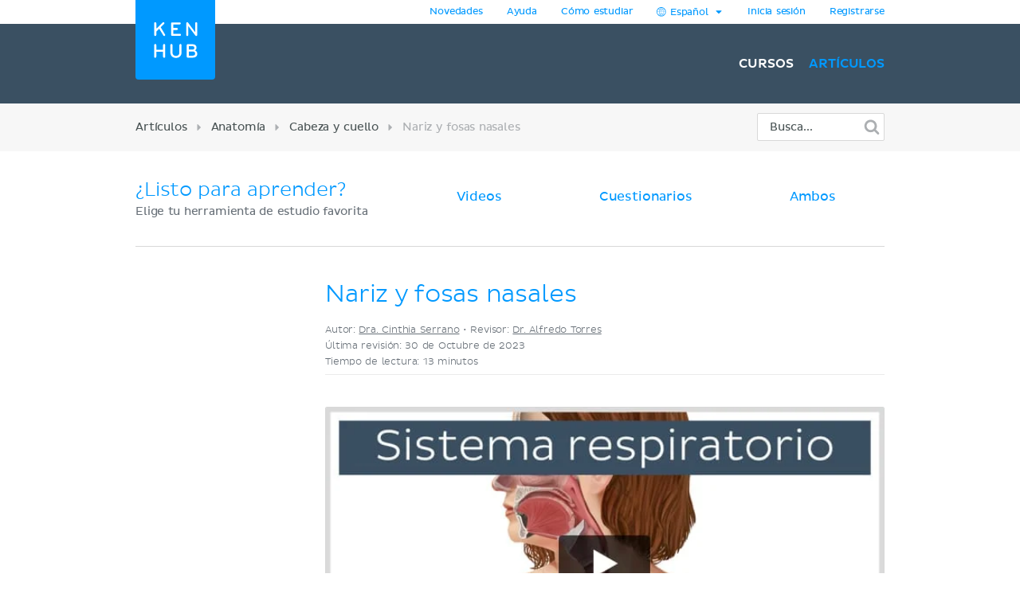

--- FILE ---
content_type: text/html; charset=utf-8
request_url: https://www.kenhub.com/es/library/anatomia-es/nariz-y-fosas-nasales
body_size: 49174
content:
<!DOCTYPE html>
<html class='' lang='es'>
<head>
<meta content='text/html;charset=utf-8' http-equiv='Content-Type'>
<title>Nariz y fosas nasales: Anatomía, partes, irrigación | Kenhub</title>
<meta content='Este artículo cubre la anatomía de la nariz y las fosas nasales, sus partes, el suministro de sangre y la inervación. ¡Aprende todo en Kenhub!
' name='description'>
<link href='https://headway-widget.net' rel='preconnect'>
<link href='https://cdn.headwayapp.co' rel='preconnect'>
<link href='https://www.googletagmanager.com' rel='preconnect'>
<link as='font' crossOrigin='anonymous' href='https://www.kenhub.com/assets/29357C_0_0-subset-005827b1.woff2' rel='preload' type='font/woff2'>
<link as='image' href='https://www.kenhub.com/assets/application/scientifically_approved.es-97f3986c.webp' rel='preload'>
<link crossorigin='use-credentials' href='/manifest.json' rel='manifest'>
<meta content='#3A5062' name='theme-color'>
<link href='https://www.kenhub.com/assets/favicon-4a90a596.ico' rel='icon'>
<link href='https://www.kenhub.com/assets/fav-f8c3cb86.svg' rel='icon' type='image/svg+xml'>

<meta content='no-preview' name='turbolinks-cache-control'>
<noscript>
<style>
  .async-hide {
    opacity: 1 !important
  }
</style>
</noscript>
<style>
  @font-face {
    font-family: PlutoSansRegularSubset;
    font-style: normal;
    font-weight: 400;
    src: url("https://www.kenhub.com/assets/29357C_0_0-subset-005827b1.woff2") format("woff2");
    font-display: swap;
  }
</style>
<script data-gon-cleanup="">
//<![CDATA[
window.gon={};gon.currentUrl="https://www.kenhub.com/es/library/anatomia-es/nariz-y-fosas-nasales";gon.railsEnv="production";gon.locale="es";gon.defaultLocale="en";gon.availableLocales=["en","de","pt","es","fr"];gon.termLanguages=["latin","english","german","portuguese","spanish","french"];gon.pdfTermLanguages=["latin_en","latin_de","english","german","portuguese","spanish","french"];gon.actionCablePath="/kabel";gon.hasUserConsent=false;gon.mexicanExperiment=true;gon.javascriptTestEnv=false;gon.inspectlet=false;gon.canShowCorrectAnswers=false;gon.disableRollbarJs=false;gon.disableLazyLoading=false;gon.enableGrowthbookTracking=true;gon.forceTrialEndingModal=false;gon.whereDidYouHearAboutUsQuestion=true;gon.currentUser=null;gon.currentTermLanguage="spanish";gon.altTermLanguage="latin";gon.currency="USD";gon.helpscoutBeaconToken="18dbc7f0-3ae5-4933-b0d6-06d470b517c2";gon.amplitudeToken="7dfdc0c7e548cabc5ea2459b06239302";gon.customerioToken="ead58c80bf1292049403";gon.inspectletToken="1384320367";gon.headwayAccount="JVrGPJ";gon.algoliaKey="ecd1b6edb1faf0f04f85467983a4ab18";gon.algoliaId="TVLY4HZXH3";gon.algoliaIndex="production";gon.analyticsAccount="UA-23427352-1";gon.ga4Account="G-R9R95JL5CH";gon.googleTagManagerContainer="GTM-NV7F42";gon.rollbarAccessToken="95d60cc2f34c46dcb7e860d3f8d6598d";gon.release="c1dc3b774";gon.recaptchaSiteKey="6Lfqb4gUAAAAAPKFK89vW9qt-P9a_I4g3XXje1D3";gon.helpscoutBeaconSignature=null;gon.geoipCountry="PE";gon.botDetected=false;gon.logoBg="#09f";gon.logoText="#fff";gon.polyfillsUrl="https://www.kenhub.com/assets/polyfills-a7259c7b.js";gon.iconsPath="https://www.kenhub.com/assets/icons-166fe196.svg";gon.headwayUrl="https://changelog-es.kenhub.com/";gon.growthbookClientKey="sdk-pgJH8jFCJ81JQWxq";gon.colorBlindness="normal";gon.canStoreCurrentVideoTime=false;gon.completedTours=[];gon.canBypassRecaptcha=true;gon.cfTurnstileSiteKey="0x4AAAAAABnZ5DL0TVThYcVK";gon.staticHost="https://static.kenhub.com";gon.trialDuration=3900000;gon.searchPath="/es/search";gon.pricingPath="/es/pricing";gon.dashboardPath="/es/dashboard";gon.newUserRegistrationPath="/es/register";gon.apiTrainingSessionsPath="/api/training_sessions";gon.galleryAPIImagesPath="/api/images/gallery";gon.galleryApiImagesPath="/api/images/gallery";gon.trainingPath="/es/trainer";gon.apiLearnablesPath="/api/learnables";gon.apiContainersPath="/api/containers";gon.apiCustomQuizzesPath="/api/custom-quizzes";gon.customQuizzesPath="/es/custom-quizzes";gon.googleRegistrationPath="/es/oauth/google_register";gon.passwordRegistrationPath="/es/register";gon.validateCodePath="/es/validate_code";gon.resendCodePath="/es/resend_code";gon.loginPath="/es/login";gon.termsPath="/es/terms";gon.privacyPath="/es/privacy";gon.tracking={"landing":"articles"};

//]]>
</script><script id='growthbook_payload' type='application/json'>
{"status":200,"features":{"new-registration-title":{"defaultValue":false},"product_tour_on_study_unit":{"defaultValue":false,"rules":[{"id":"fr_19g61omg6b7o8d","condition":{"environment":"production"},"coverage":1,"hashAttribute":"userId","seed":"11692654-4ad3-47f5-bfa1-6c785ceebcd0","hashVersion":2,"force":true}]},"test_signup_button":{"defaultValue":false},"trust_seal":{"defaultValue":false},"trust_seal_on_header":{"defaultValue":false},"add_cancel_anytime_money_back_guarantee_plan_cards":{"defaultValue":false,"rules":[{"id":"fr_19g61mmhon4r7r","condition":{"$or":[{"environment":"production"},{"environment":"staging"}]},"coverage":1,"hashAttribute":"deviceId","seed":"e208d8d3-17b7-42c0-91cd-4142e32f8889","hashVersion":2,"variations":[false,true],"weights":[0.5,0.5],"key":"add-cancel-anytime-money-back-guarantee-plan-cards","meta":[{"key":"0","name":"Control"},{"key":"1","name":"Variation"}],"phase":"0","name":"Add \"Cancel anytime\" and Money-Back Guarantee to plan cards"}]},"homepage_video":{"defaultValue":false,"rules":[{"id":"fr_19g61umj2qpfhg","condition":{"environment":"production"},"coverage":1,"hashAttribute":"deviceId","seed":"78152ce7-0426-4985-8fc6-e9fb821973cb","hashVersion":2,"force":false}]},"inline_registration":{"defaultValue":false,"rules":[{"id":"fr_19g61mmk5fresc","condition":{"deviceId":"9aaf212f-86ff-4522-bb7b-189eb4511493"},"force":true},{"id":"fr_19g61omk5lf13x","condition":{"deviceId":"5569273b-755f-450b-b2f6-0577c9c57892"},"force":true},{"id":"fr_19g61omk5fogad","condition":{"environment":"production"},"coverage":1,"hashAttribute":"deviceId","seed":"8757e693-59c3-4e5a-9220-9c4d1b96c550","hashVersion":2,"force":true}]},"highlight_premium_content_in_trial":{"defaultValue":false,"rules":[{"id":"fr_19g61mmk5c6xqw","condition":{"userId":"7011301"},"force":true},{"id":"fr_19g61umk5ani37","condition":{"environment":"production"},"coverage":1,"hashAttribute":"userId","bucketVersion":1,"seed":"ab875059-f80e-4175-94d5-bd72d331eb21","hashVersion":2,"variations":[false,true],"weights":[0.5,0.5],"key":"highlight-premium-content-trial","meta":[{"key":"0","name":"Original"},{"key":"1","name":"Variation"}],"phase":"1","name":"Highlight Premium content in trial"}]},"benefit_bullets_and_old_hero_image":{"defaultValue":false,"rules":[{"id":"fr_19g6vmkpbc1n2","condition":{"deviceId":"751b30a8-6779-4e76-ac9d-a26b38ec034d"},"force":false},{"id":"fr_19g61nmklcj2wp","condition":{"environment":"production"},"coverage":1,"hashAttribute":"deviceId","seed":"8262f565-00a9-4b35-b115-0a0f5e712673","hashVersion":2,"variations":[false,true],"weights":[0.5,0.5],"key":"benefit-bullet-list-hero-v2","meta":[{"key":"0","name":"Original"},{"key":"1","name":"Variant"}],"phase":"1","name":"Benefit bullet list in hero v2"}]},"trial_ending_discount":{"defaultValue":false,"rules":[{"id":"fr_19g6vmkoffsi3","condition":{"environment":"production"},"coverage":1,"hashAttribute":"userId","seed":"2a4944e5-e6c7-4ea4-aa15-8486faad41b5","hashVersion":2,"variations":[false,true],"weights":[0.5,0.5],"key":"10-offer-trial","meta":[{"key":"0","name":"Original"},{"key":"1","name":"Variant"}],"phase":"1","name":"10% offer during trial"}]},"pricing_faq_in_accordion":{"defaultValue":false,"rules":[{"id":"fr_19g61omkh4dgix","condition":{"environment":"production"},"coverage":1,"hashAttribute":"userId","bucketVersion":1,"seed":"f4179abe-0e71-417d-84b1-060e4f28b9f4","hashVersion":2,"variations":[false,true],"weights":[0.5,0.5],"key":"pricing-faq-accordion","meta":[{"key":"0","name":"Original"},{"key":"1","name":"Variation"}],"phase":"0","name":"Pricing FAQ in accordion"}]},"improved_profile_setup":{"defaultValue":false,"rules":[{"id":"fr_19g6vmkoa10fs","condition":{"environment":"production"},"coverage":1,"hashAttribute":"userId","bucketVersion":1,"seed":"191e86c4-bafa-42b3-9071-6861ce2cd282","hashVersion":2,"variations":[false,true],"weights":[0.5,0.5],"key":"improved-profile-setup","meta":[{"key":"0","name":"Original"},{"key":"1","name":"Variant"}],"phase":"1","name":"Improved profile setup"}]},"trust_copy_on_header_v3":{"defaultValue":false,"rules":[{"id":"fr_19g6umkmpkeps","condition":{"environment":"production"},"coverage":1,"hashAttribute":"deviceId","seed":"6f9f429e-04c8-4463-ba21-e446e74075c0","hashVersion":2,"variations":[false,true],"weights":[0.5,0.5],"key":"trust-copy-header-v3","meta":[{"key":"0","name":"Original"},{"key":"1","name":"Variant"}],"phase":"0","name":"Trust copy on header v3"}]},"trial_bounce_modal":{"defaultValue":false},"registration_button_copy":{"defaultValue":false,"rules":[{"id":"fr_19g6vmkpoym90","condition":{"environment":"production"},"coverage":1,"hashAttribute":"deviceId","seed":"42478096-eed1-41ac-8f64-6c63b5a3ff9a","hashVersion":2,"variations":[false,true],"weights":[0.5,0.5],"key":"registration-button-copy-v1","meta":[{"key":"0","name":"Original"},{"key":"1","name":"Variant"}],"phase":"0","name":"Registration button copy v1"}]}},"experiments":[],"dateUpdated":"2026-01-28T09:24:15.534Z"}
</script>
<script src="https://consent.cookiebot.com/uc.js" id="cookiebot-script" data-cbid="90bf4190-b20c-40c3-b35b-19980de29b89" data-blockingmode="manual" data-turbo-permanent="true" async="async"></script>
<script>
  function loadPolyfills(){if(browserSupportsAllFeatures())return;const e=document.createElement("script");e.src=window.gon.polyfillsUrl;const o=document.currentScript;o.parentNode.insertBefore(e,o.nextSibling)}function browserSupportsAllFeatures(){return window.Promise&&window.fetch&&window.Symbol&&window.customElements&&window.IntersectionObserver&&Object.fromEntries}loadPolyfills();
</script>

<script src="https://www.kenhub.com/assets/essential-564d3a42.js" crossorigin="Anonymous" data-turbo-track="reload" async="async"></script>

<meta name="csrf-param" content="authenticity_token" />
<meta name="csrf-token" content="1AYoHBNo54yxuQ-ZEeg8ap9gL9vdafzBigGEXvcsVA5wZAHWyQczcQ5gQSqhYKF1XFlO7IxaV_c2PY5OAZym9g" />
<meta content='width=device-width, initial-scale=1.0' name='viewport'>
<meta content='es' name='language'>
<meta content='246420115467395' property='fb:app_id'>
<meta content='Kenhub' property='og:site_name'>
<meta content='https://www.kenhub.com/es/library/anatomia-es/nariz-y-fosas-nasales' property='og:url'>
<meta content='Este artículo cubre la anatomía de la nariz y las fosas nasales, sus partes, el suministro de sangre y la inervación. ¡Aprende todo en Kenhub!
' property='og:description'>
<meta content='Nariz y fosas nasales' property='og:title'>
<meta content='article' property='og:type'>
<meta content='https://www.kenhub.com/thumbor/A_lwJr1sBsmgToRARmwsfdecbis=/fit-in/800x1600/filters:watermark(/images/logo_url.png,-10,-10,0):background_color(FFFFFF):format(jpeg)/images/article/nariz-y-fosas-nasales/FMVkU1Iob6HmAesgRBRQQ_Nasal_and_oral__part__cavities.png' property='og:image'>

<link rel="canonical" href="https://www.kenhub.com/es/library/anatomia-es/nariz-y-fosas-nasales">

<meta content='100009096347916' property='fb:admins'>
<link rel="alternate" hreflang="es" href="https://www.kenhub.com/es/library/anatomia-es/nariz-y-fosas-nasales">
<link rel="alternate" hreflang="en" href="https://www.kenhub.com/en/library/anatomy/nasal-cavity">
<link rel="alternate" hreflang="x-default" href="https://www.kenhub.com/en/library/anatomy/nasal-cavity">
<link rel="alternate" hreflang="de" href="https://www.kenhub.com/de/library/anatomie/anatomie-der-nase">
<link rel="alternate" hreflang="pt" href="https://www.kenhub.com/pt/library/anatomia/cavidade-nasal">

</head>
<body class='articles show' data-controller='application slideout sidebar helpscout'>
<style>@font-face{font-family:"PlutoSansRegular";src:url("/assets/29357C_0_0-85b95d4ced2d9dd80c19a0b9901806c5f8323642b56e9c5c9683cd25bab573a8.digested.woff2") format("woff2");font-weight:400;font-style:normal}@font-face{font-family:"PlutoSansLight";src:url("/assets/29357C_1_0-5f3de7b9aaf027050c5cb075e6b2e40372c1fd70aecd170f72df06980e24a0fe.digested.woff2") format("woff2");font-weight:400;font-style:normal}@font-face{font-family:"PlutoSansMedium";src:url("/assets/29357C_2_0-f8cb25748cdd1aaaf3bba8326b0d7e8b3b8b24071c2cab1686e6997d92afdc90.digested.woff2") format("woff2");font-weight:400;font-style:normal}@font-face{font-family:"PlutoLightItalic";src:url("/assets/34DE92_0_0-d115438e190e23e6c6affac0c2ff721a9cef471e8ed8a13d705c91c07c715d88.digested.woff2") format("woff2");font-weight:400;font-style:normal}svg.fa{height:1em;width:1em;display:inline-flex;align-self:center;fill:currentColor;flex-shrink:0}.align-baseline{position:relative;top:.125em}:root{--regular: PlutoSansRegularSubset, Helvetica, Arial, sans-serif;--light: PlutoSansRegularSubset, Helvetica, Arial, sans-serif;--medium: PlutoSansRegularSubset, Helvetica, Arial, sans-serif;--light-italic: PlutoSansRegularSubset, Helvetica, Arial, sans-serif;--vh: 100vh;--su-complete-box-height: 160px;--su-learning-path-offset: calc(var(--su-complete-box-height) / 2)}@keyframes shine{to{opacity:1;left:-30%}}html{font-family:var(--regular);-webkit-font-smoothing:antialiased !important;-moz-osx-font-smoothing:grayscale;font-weight:normal !important;letter-spacing:-0.01em;word-spacing:.1em;box-sizing:border-box}*,*::after,*::before{box-sizing:inherit}a{color:#09f;text-decoration:none;cursor:pointer}a:hover{color:#0188e4}*:focus{outline:none}input:focus{box-shadow:0 0 2pt 1pt #acafb2}h1,h2,.headline{margin-top:0;font-family:var(--light);font-weight:normal}h1,.headline{color:#09f;font-size:40px;margin-bottom:26px;line-height:44px}.l-hero h1,.l-hero .headline{color:#fff}.content-headline{font-size:24px;line-height:30px;margin-bottom:24px;font-family:var(--light);color:#09f;font-weight:normal}.content-headline>small{display:block;color:#495354;font-family:var(--light);font-size:16px;line-height:24px}.content-headline .fa{cursor:pointer}.content-headline .fa.bookmark--loading{cursor:initial}.content-headline button{font-size:24px;flex-shrink:0}.content-headline#study_unit_headline{display:flex;align-items:center;flex-wrap:wrap;margin-top:-10px}@media screen and (max-width : 1023px){.content-headline#study_unit_headline{margin-bottom:16px}}.content-headline#study_unit_headline>div{margin:10px auto 0 0;padding-right:15px;flex:1 0 auto;max-width:100%}.content-headline#study_unit_headline>div>*{margin-left:4px}.content-headline#study_unit_headline .badge-progress{display:inline-flex;align-items:center;gap:4px;flex-shrink:0;margin:10px 0 5px;font-size:10px;text-transform:uppercase;font-family:var(--medium)}.content-headline#study_unit_headline .badge-progress .fa{cursor:default}.content-headline#study_unit_headline .badge-progress.incomplete{cursor:pointer;background-color:#fff;border:1px solid #d8d8d8;color:#acafb2}.content-headline#study_unit_headline .badge-progress.complete{background-color:#ffc026;color:#966c09;-webkit-mask:linear-gradient(-60deg, black 0%, black 40%, rgba(0, 0, 0, 0.7) 40%, rgba(0, 0, 0, 0.7) 41%, black 41%, black 42%, rgba(0, 0, 0, 0.7) 42%, rgba(0, 0, 0, 0.7) 44%, black 44%, black 100%) right/300% 100%;background-repeat:no-repeat;animation:shimmer 10s ease-in-out 2s infinite}.containers.components .content>h1{font-size:24px;line-height:30px;margin-bottom:30px;font-family:var(--light);color:#09f;font-weight:normal;border-bottom:none;padding-bottom:0}.containers.components .content h2{font-family:var(--light);color:#495354;font-size:16px;line-height:24px;margin-bottom:22px}.containers.components .content h2.listingbox__title{font-size:24px;line-height:30px;margin-top:0;font-family:var(--regular);color:#09f;font-weight:normal;clear:none}@media screen and (max-width : 479px){.containers.components .content h2.listingbox__title{font-size:16px;line-height:16px;margin-bottom:13px}}.containers.components .content section:not(:first-child) h2:not(.listingbox__title){margin-top:40px}.listing-headline{font-size:24px;line-height:30px;margin-bottom:30px;font-family:var(--light);color:#09f;font-weight:normal;padding-bottom:32px;border-bottom:1px solid #d8d8d8}.listing-headline+.listing-subheadline{margin-top:-3px}.listing-headline--borderless{border-bottom:none;padding-bottom:0}.listing-subheadline{font-size:18px;line-height:21px;margin-bottom:30px;font-family:var(--light);color:#09f;font-weight:normal}.listing-subheadline+p.small{margin-top:-11px}.listing-subheadline.listing-subheadline--highlight{font-family:var(--regular)}h2{color:#09f;font-size:36px;line-height:40px;margin-bottom:30px;clear:both}@media screen and (max-width : 479px){h2{font-size:24px;line-height:30px}}h3{font-size:24px;line-height:24px;margin-bottom:24px;margin-top:0;font-family:var(--regular);color:#09f;font-weight:normal}h4{font-size:14px;line-height:21px;margin-top:0;font-family:var(--light);color:#09f;font-weight:normal;margin-bottom:0}h5{margin-top:0;font-family:var(--regular);color:#09f;line-height:21px;margin-bottom:18px;text-transform:uppercase;font-size:14px;font-weight:normal}hr{height:1px;background:#d8d8d8;border:none}p{font-family:var(--light);color:#495354;font-size:18px;line-height:26px;margin-bottom:40px;margin-top:0}p.lead{font-size:24px;line-height:32px}p.small{font-size:16px;line-height:24px;margin-bottom:22px}p.tiny{font-family:var(--regular);font-size:14px;line-height:20px;margin-bottom:0}p.highlight{color:#09f}strong{font-weight:400;font-family:var(--medium)}small{font-size:80%}.underline{text-decoration:underline}ul{margin-left:20px;padding:0}ul.unstyled{list-style-type:none;margin-left:0}sup,sub{line-height:0}form{margin-top:30px;margin-bottom:30px}input,optgroup,select,textarea{font-family:inherit;font-size:100%;line-height:1.15;margin:0}textarea,input[type=tel],input[type=text],input[type=password],input[type=email]{appearance:none;-moz-appearance:none;-webkit-appearance:none;width:100%;background-color:#fff;border:1px solid #d8d8d8;border-radius:2px;padding:10px;color:#676f77;font-size:16px}textarea::placeholder,input[type=tel]::placeholder,input[type=text]::placeholder,input[type=password]::placeholder,input[type=email]::placeholder{color:#ddd}textarea:disabled,input[type=tel]:disabled,input[type=text]:disabled,input[type=password]:disabled,input[type=email]:disabled{background-color:#f3f3f3}input[type=search]::-ms-clear{display:none;width:0;height:0}input[type=search]::-ms-reveal{display:none;width:0;height:0}input[type=search]::-webkit-search-decoration,input[type=search]::-webkit-search-cancel-button,input[type=search]::-webkit-search-results-button,input[type=search]::-webkit-search-results-decoration{display:none}.controls{position:relative}.error>.controls>textarea,.error>.controls>input[type=text],.error>.controls>input[type=password],.error>.controls>input[type=email]{border:1px solid #ec8e8e;background-color:#fee4e4}input[type=text],input[type=password],input[type=email]{height:45px}label{color:#495354;margin-top:0;font-family:var(--regular);font-size:14px;line-height:14px;margin-bottom:9px;display:block;clear:both}.CybotCookiebotDialogDetailBodyContentCookieContainerButton label{display:inline}select{appearance:none;-moz-appearance:none;-webkit-appearance:none;background-color:#fff;border:1px solid #d8d8d8;border-radius:2px;padding:10px;color:#676f77;font-size:16px;height:45px;background:rgba(0,0,0,0) url("/assets/arrow_down-9c0d01f76785c85294c7456f0dd265a14875124ef21271c0a8b4d45c5e37dcdf.digested.webp") no-repeat scroll right 15px center;font-size:14px;color:#495354;max-width:100%}select.valid{border-color:#5ed29f}select.invalid{border-color:#ec8e8e}.error>label{color:#ec8e8e}input[type=checkbox]:not(.CybotCookiebotDialogBodyLevelButton){display:none}input[type=checkbox]+label>span:first-child:not(.CybotCookiebotDialogBodyLevelButtonSlider),input[type=checkbox]+span:not(.CybotCookiebotDialogBodyLevelButtonSlider){display:inline-block;width:25px;height:25px;margin-top:-2px;vertical-align:top;background:url("/assets/check_radio_sheet-fdcb576697bb5685c22f87e0deb7dd254e7f5bb894786349594ea12b2368ae31.digested.webp") -10px -10px no-repeat;cursor:pointer}input[type=checkbox]:checked+label>span:first-child,input[type=checkbox]:checked+span{background:url("/assets/check_radio_sheet-fdcb576697bb5685c22f87e0deb7dd254e7f5bb894786349594ea12b2368ae31.digested.webp") -45px -10px no-repeat}input[type=radio]:not(.CybotCookiebotDialogBodyLevelButton){display:none}input[type=radio]+label>span:first-child:not(.CybotCookiebotDialogBodyLevelButtonSlider),input[type=radio]+span:not(.CybotCookiebotDialogBodyLevelButtonSlider){display:inline-block;width:25px;height:25px;margin-top:-4px;vertical-align:top;background:url("/assets/check_radio_sheet-fdcb576697bb5685c22f87e0deb7dd254e7f5bb894786349594ea12b2368ae31.digested.webp") -44px -45px no-repeat;cursor:pointer}input[type=radio]:checked+label>span:first-child,input[type=radio]:checked+span{background:url("/assets/check_radio_sheet-fdcb576697bb5685c22f87e0deb7dd254e7f5bb894786349594ea12b2368ae31.digested.webp") -9px -45px no-repeat}input[type=radio]:checked+label{color:#09f}button:disabled>.btn-block{background-color:#676f77}.help-inline{margin-top:5px;color:#ec8e8e;font-size:14px}.pull-right{float:right}.pull-left{float:left}.clear-all{clear:both}.text-center{text-align:center}.text-right{text-align:right}.text-bold{font-family:var(--medium);font-weight:400}.text-stroke{text-decoration:line-through}.red{color:#ec8e8e}.green{color:#5ed29f}.hide{display:none}.invisible{opacity:0;pointer-events:none}.hide-it{display:none !important}@media screen and (max-width : 1023px){.hide-md{display:none !important}}@media screen and (max-width : 1023px){.show-md{display:block !important}}@media screen and (max-width : 763px){.show-sm-flex{display:flex !important}}@media screen and (max-width : 763px){.hide-sm{display:none !important}}@media screen and (max-width : 1023px)and ( min-width : 480px){.hide-sm-md-only{display:none !important}}@media screen and (max-width : 479px){.hide-xs{display:none !important}}@media screen and (min-width : 1024px){.hide-lg{display:none !important}}@media screen and (min-width : 764px){.hide-md-lg-only{display:none !important}}.no-scroll{overflow:hidden !important}.sr-only{position:absolute;width:1px;height:1px;padding:0;margin:-1px;overflow:hidden;clip:rect(0, 0, 0, 0);white-space:nowrap;border:0}.async-hide{opacity:0}.shopify-buy-frame--toggle{display:none !important}.atlas-ebook-banner .ad-banner{background-color:#3a5062;border-radius:3px;display:flex;gap:30px;padding:30px;color:#fff;width:600px;max-width:100%;margin:50px auto 70px;font-size:14px;text-align:center}.dashboard__hero .atlas-ebook-banner .ad-banner{margin:40px auto 8px}@media screen and (max-width : 763px){.dashboard__hero .atlas-ebook-banner .ad-banner{margin:30px 0 8px;padding:20px}}@media screen and (max-width : 763px){.atlas-ebook-banner .ad-banner{flex-direction:column;width:100%;margin:0 0 30px}}.atlas-ebook-banner .ad-banner .shopify-buy-frame{max-width:100% !important;position:relative;margin-top:-16px;margin-bottom:8px}.atlas-ebook-banner .ad-banner .image{flex:1 1 40%;position:relative}@media screen and (max-width : 763px){.atlas-ebook-banner .ad-banner .image{display:none}}.atlas-ebook-banner .ad-banner .image img{position:absolute;top:50%;transform:translateY(-50%);left:-30px;height:180%;width:auto}.atlas-ebook-banner .ad-banner .content{flex:1 1 60%;background-color:#3a5062;position:relative;z-index:1}@media screen and (max-width : 763px){.atlas-ebook-banner .ad-banner .content{flex:1}}.atlas-ebook-banner .ad-banner .subtitle{color:#09f;text-transform:uppercase;margin-bottom:8px}.atlas-ebook-banner .ad-banner .description{font-size:18px;font-family:var(--light);margin-bottom:16px;line-height:1.2}.atlas-ebook-banner .ad-banner .price{font-size:36px;color:#ec8e8e;margin-bottom:16px;line-height:1.2;font-family:var(--light)}.atlas-ebook-banner.atlas-ebook-banner--dashboard{margin-bottom:20px}@media screen and (max-width : 763px){.atlas-ebook-banner.atlas-ebook-banner--dashboard{margin-bottom:0}}.atlas-ebook-banner.atlas-ebook-banner--dashboard .ad-banner{padding:20px;text-align:left}@media screen and (max-width : 763px){.atlas-ebook-banner.atlas-ebook-banner--dashboard .ad-banner{margin-bottom:0}}.atlas-ebook-banner.atlas-ebook-banner--dashboard .content{display:flex;align-items:center;flex:1 1 85%}@media screen and (max-width : 479px){.atlas-ebook-banner.atlas-ebook-banner--dashboard .content{flex-direction:column;align-items:center;text-align:center;gap:14px}}.atlas-ebook-banner.atlas-ebook-banner--dashboard .wrapper{flex:1 1 auto}.atlas-ebook-banner.atlas-ebook-banner--dashboard .subtitle{font-size:12px}.atlas-ebook-banner.atlas-ebook-banner--dashboard .description{font-size:16px;font-family:var(--light);margin-bottom:0;line-height:1.2;display:inline}.atlas-ebook-banner.atlas-ebook-banner--dashboard .description strong{font-family:var(--light)}.atlas-ebook-banner.atlas-ebook-banner--dashboard .price{display:inline;font-size:18px;color:#ec8e8e;margin-bottom:0;line-height:1.2;font-family:var(--medium)}.atlas-ebook-banner.atlas-ebook-banner--dashboard .image{flex:1 1 15%;position:relative}@media screen and (max-width : 763px){.atlas-ebook-banner.atlas-ebook-banner--dashboard .image{display:none}}.atlas-ebook-banner.atlas-ebook-banner--dashboard .image img{position:absolute;top:50%;transform:translateY(-50%);left:-10px;height:150px;width:auto}.atlas-ebook-banner.atlas-ebook-banner--dashboard .timer{text-align:center;opacity:.7;font-size:10px}.atlas-ebook-banner.atlas-ebook-banner--dashboard .buy-button{display:flex;flex-direction:column;width:110px;flex:0 1 auto}.atlas-ebook-banner.atlas-ebook-banner--dashboard .shopify-buy-frame{width:110px}body{margin:0;background-color:#fff}body.modal-open{overflow:hidden}.l-container{margin:0 auto;max-width:940px}@media screen and (max-width : 1023px){.l-container{padding:0 32px}}@media screen and (max-width : 479px){.l-container{padding:0 15px}}.l-container--light-bg{background-color:#f7f7f7;padding-bottom:1px}.l-container--narrow{max-width:500px}.l-topbar{background-color:#fff}.l-topbar .l-topbar-container{max-width:940px;margin-left:auto;margin-right:auto;position:relative;text-align:right;height:30px;display:flex;align-items:center;justify-content:flex-end;gap:10px}.l-topbar #desktop_changelog{position:absolute;display:none;vertical-align:middle;height:100%;width:100%;top:0;left:0}.l-topbar #desktop_changelog #HW_badge_cont{width:100%;height:100%}.l-topbar #desktop_changelog #HW_badge{left:-5px;top:-2px;background:#ec8e8e}.l-topbar #desktop_changelog #HW_badge.HW_softHidden{background:rgba(0,0,0,0)}.l-topbar .l-topbar-item{padding:0 15px;font-size:12px;font-family:var(--regular);position:relative}.l-topbar .badge.badge,.l-topbar .btn.btn-tiny{margin-left:10px}.l-topbar .dropdown-toggle{display:inline-block;padding:7px 0}.l-topbar .dropdown-toggle>span{display:inline-block}.l-topbar .logo{position:absolute;left:0;top:0;margin-left:0;z-index:1}.l-topbar .logo svg,.l-topbar .logo{display:block;max-width:100px;border-bottom-right-radius:4px;border-bottom-left-radius:4px}.no-nav .l-topbar{height:0}@media screen and (max-width : 1023px){.l-topbar{display:none}}.l-topbar *:last-child{padding-right:0}.dropdown{display:inline-block;padding:0px 15px;position:relative}.dropdown>.dropdown-toggle>.fa{margin-left:3px}.dropdown>.border-hiding{display:none}.dropdown>.dropdown-menu{display:none;position:absolute;top:30px;right:-1px;z-index:1000;display:none;padding-top:15px;margin:0;background-color:#f7f7f7;border:1px solid #d8d8d8;border-radius:2px 0 2px 2px;text-align:left;width:260px;line-height:1.2}.dropdown>.dropdown-menu ul{margin-top:0;margin-right:0;margin-bottom:0}.dropdown>.dropdown-menu .dropdown-divider{height:1px;background-color:#d8d8d8;width:100%;margin-bottom:15px}.dropdown>.dropdown-menu li{margin:0 14px 15px 8px}.dropdown>.dropdown-menu li button{line-height:1.2;color:#495354}.dropdown>.dropdown-menu li>a{color:#495354}.dropdown>.dropdown-menu li .fa{color:#09f;margin-right:5px;width:15px}.dropdown>.dropdown-menu li.active{color:#09f}.dropdown>.dropdown-menu li.active button{color:#09f}.dropdown.open,.dropdown:hover{padding:0px 14px;background-color:#f7f7f7;border-left:1px solid #d8d8d8;border-right:1px solid #d8d8d8}.dropdown.open>.dropdown-menu,.dropdown:hover>.dropdown-menu{display:block}.dropdown.open>.border-hiding,.dropdown:hover>.border-hiding{position:absolute;display:block;right:0;height:1px;background-color:#f7f7f7;top:30px;z-index:1100;width:100%}.open>.dropdown-menu{display:block}.l-hero--nav{background:#3a5062 none repeat scroll center center}.l-hero--nav>.l-container{height:100%}@media screen and (max-width : 1023px){.l-hero--nav{display:none}}.l-navigation{display:flex;justify-content:flex-end;align-items:center;list-style-type:none;height:100px}.l-navigation>.l-navigation__item{display:inline-block;margin-left:20px;position:relative}.l-navigation>.l-navigation__item>a{font:400 16px var(--medium);text-transform:uppercase;color:#fff;display:block;margin-bottom:-10px;padding-bottom:10px}.l-navigation>.l-navigation__item>a.active{color:#09f}.l-navigation>.l-navigation__item>a>.fa{margin-right:7px;text-transform:none}.l-navigation>.l-navigation__item .popover{display:none;background-color:#fff;text-align:left;padding:20px 0;max-width:none;box-shadow:0 0 10px rgba(0,0,0,.1)}.l-navigation>.l-navigation__item .popover[x-placement^=bottom] .arrow:after{border-bottom-color:#fff}.l-navigation>.l-navigation__item .popover .arrow{left:calc(50% - 10px)}.l-navigation>.l-navigation__item .popover a{font-family:var(--regular);font-size:14px;line-height:30px;padding:0 30px;color:#676f77;display:block}.l-navigation>.l-navigation__item .popover a.active{color:#09f}.l-navigation>.l-navigation__item .popover a:hover{display:block;background-color:#f3f3f3}.l-navigation>.l-navigation__item>a.btn{margin:0;padding:10px 16px 10px 14px;margin:0;align-items:center;display:inline-flex}.l-navigation>.l-navigation__item>a.btn.active{color:#fff}.l-navigation>.l-navigation__item:hover>.popover{display:block;top:27px;left:50%;transform:translateX(-50%);white-space:nowrap}.l-navigation>.l-navigation__item .l-navigation__sub-item{position:relative}.l-navigation>.l-navigation__item .l-navigation__sub-item:hover{background-color:#f3f3f3}.l-navigation>.l-navigation__item .l-navigation__sub-item:hover>.popover{display:block;top:-20px;white-space:nowrap}.l-navigation__tagline{display:none;align-items:center;margin-right:auto;margin-left:120px;font-family:var(--light);color:#fff;font-size:14px;gap:12px}@media screen and (max-width : 1023px){.l-navigation__tagline{margin-left:0;margin-right:0;font-size:10px;gap:6px}}.ab-test-trust-copy-on-header-v3 .l-navigation__tagline{display:flex}.l-topbar-mobile{display:none}@media screen and (max-width : 1023px){.l-topbar-mobile{background-color:#3a5062;display:flex;align-items:center;width:100%;height:58px;position:sticky;top:-1px;z-index:700;max-width:100%}.l-topbar-mobile.headroom{transition:transform .25s linear}.l-topbar-mobile.headroom-pinned{transform:translateY(0)}.l-topbar-mobile.headroom-unpinned{transform:translateY(-58px)}}.l-topbar-mobile>.nav-mobile-icons{margin-left:auto}.l-topbar-mobile>.nav-mobile-icons .fa{color:#fff;font-size:30px;cursor:pointer}.l-topbar-mobile>.nav-mobile-icons>.toggle-button{padding:10px;transform:translateX(10px)}.l-topbar-mobile>.mobile-logo{display:none;padding:12px;margin-left:-12px;overflow:hidden}.l-topbar-mobile>.mobile-logo svg{display:block;border-radius:2px}@media screen and (max-width : 1023px){.l-topbar-mobile>.mobile-logo{display:block}}.l-topbar-mobile>.btn.btn-tiny.btn--premium{margin-right:10px;flex-shrink:0}.HW_badge_cont{z-index:1 !important}.l-hero{background:#3a5062 none repeat scroll center center}@media screen and (max-width : 1023px){.l-hero{margin-bottom:0px;padding-top:58px;padding-bottom:50px}}.l-hero.l-hero--max{min-height:calc(100vh - 30px);padding-top:110px}.no-nav .l-hero.l-hero--max{min-height:100vh}@media screen and (max-width : 1023px){.l-hero.l-hero--max{min-height:100vh;padding-top:12px}}.l-hero>.l-container>.l-flex-row{margin-top:55px}@media screen and (max-width : 1023px){.l-hero>.l-container>.l-flex-row{margin-top:0}}.l-hero>.l-container>h1,.l-hero>.l-container>.headline{max-width:70%}@media screen and (max-width : 1023px){.l-hero>.l-container>h1,.l-hero>.l-container>.headline{max-width:100%}}@media screen and (max-width : 479px){.l-hero>.l-container>h1,.l-hero>.l-container>.headline{font-size:30px;line-height:34px;margin-bottom:18px}}.l-hero>.l-container>h1.headline-centered,.l-hero>.l-container>.headline.headline-centered{max-width:100%;text-align:center}@media screen and (max-width : 479px){.l-hero>.l-container>h1.headline-centered,.l-hero>.l-container>.headline.headline-centered{margin-bottom:0px}}.l-hero>.l-container>h1.headline-centered>h1,.l-hero>.l-container>.headline.headline-centered>h1{margin-bottom:15px}@media screen and (max-width : 479px){.l-hero>.l-container>h1.headline-centered>h1,.l-hero>.l-container>.headline.headline-centered>h1{font-size:18px;line-height:24px}}.l-hero>.l-container>h1.headline-centered>h2,.l-hero>.l-container>h1.headline-centered .h2,.l-hero>.l-container>.headline.headline-centered>h2,.l-hero>.l-container>.headline.headline-centered .h2{font-size:24px;color:#fff;line-height:1.5}@media screen and (max-width : 479px){.l-hero>.l-container>h1.headline-centered>h2,.l-hero>.l-container>h1.headline-centered .h2,.l-hero>.l-container>.headline.headline-centered>h2,.l-hero>.l-container>.headline.headline-centered .h2{margin-bottom:0px}}.l-hero>.l-container .headline__img{width:80px;height:80px;border-radius:40px;margin-bottom:5px}.l-hero>.l-container .sub-headline{color:#b8b7b7;max-width:70%}@media screen and (max-width : 1023px){.l-hero>.l-container .sub-headline{max-width:100%}}.ab-replace-paragraph-text--variant .sub-headline{color:#fff !important;margin-bottom:30px}.ab-replace-paragraph-text--variant .benefits__list{font-family:var(--light);list-style:none;margin:0;color:#fff;font-size:16px;text-wrap:balance;text-align:left}@media screen and (max-width : 479px){.ab-replace-paragraph-text--variant .benefits__list{font-size:14px}}.ab-replace-paragraph-text--variant .benefits__list li{display:flex}.ab-replace-paragraph-text--variant .benefits__list li .circle{flex:0 0 auto;margin:6px 10px 0 0}.ab-replace-paragraph-text--variant .benefits__list li .green{font-family:var(--medium)}.ab-replace-paragraph-text--variant .benefits__list li+li{margin-top:20px}.l-flex-row{display:flex;flex-direction:row;align-items:center}@media screen and (max-width : 1023px){.l-flex-row{flex-direction:column}}.l-flex-row>*{flex:1 1 auto;width:100%}@media screen and (max-width : 1023px){.l-flex-row>*{margin-bottom:50px}}.l-flex-row>*+*{margin-left:20px}@media screen and (max-width : 1023px){.l-flex-row>*+*{margin-left:0}}.l-flex-row--reverse>*{flex:1}@media screen and (max-width : 1023px){.l-flex-row--reverse>*{margin-left:0}}.l-flex-row--reverse>*+*{margin-left:0;margin-right:20px}@media screen and (max-width : 1023px){.l-flex-row--reverse>*+*{margin:0}}@media screen and (min-width : 1024px){.l-flex-row--reverse{flex-direction:row-reverse}}.l-flex-row--top{align-items:flex-start}.l-flex-row--center{justify-content:center}.middlebar{transition:box-shadow 2s linear;background-color:#f7f7f7;line-height:60px;font-size:14px;font-family:var(--regular);color:#495354;min-height:60px;position:sticky;top:0;z-index:500}@media screen and (max-width : 1023px){.middlebar{line-height:57px;min-height:57px;width:100%;top:57px;box-shadow:0 5px 5px rgba(0,0,0,.2)}.middlebar.headroom{transition:transform .25s linear}.middlebar.headroom-pinned{transform:translateY(0)}.middlebar.headroom-unpinned{transform:translateY(-57px)}}.middlebar a{color:#495354}.middlebar .sidebar-toggle{display:none;overflow:hidden;text-overflow:ellipsis;white-space:nowrap;padding-right:5px}@media screen and (max-width : 1023px){.middlebar .sidebar-toggle{display:block}}.middlebar .sidebar-toggle a{cursor:pointer;display:inline-block;min-height:48px}.middlebar .sidebar-toggle a.extended{color:#09f}.middlebar .filter-dropdown>a{display:inline-block;min-width:48px;min-height:48px;text-align:center}.middlebar .filter-dropdown--active>a{color:#09f}@media screen and (max-width : 479px){.middlebar .filter-dropdown--active>a .fa{color:#676f77}}.middlebar .filter-dropdown span{display:inline-flex}.middlebar .filter-dropdown .fa{margin-left:5px}@media screen and (max-width : 479px){.middlebar .filter-dropdown .fa{font-size:25px;vertical-align:middle;margin-right:-8px;color:#acafb2}}.middlebar form{margin:0;position:relative}.middlebar form>input[type=text]{float:right;margin-top:12px;width:160px;font-size:14px;padding:10px 40px 10px 15px;border:1px solid #d8d8d8;background-color:#fff;height:35px;margin-left:20px;line-height:normal}.middlebar form>input[type=text]::placeholder{color:#495354}@media screen and (max-width : 763px){.middlebar form>input[type=text]{display:none}}.middlebar form>button[type=submit]{width:48px;height:48px;border:none;right:-8px;position:absolute;top:4px;background-color:rgba(0,0,0,0);cursor:pointer;padding:0}.middlebar form>button[type=submit]>.fa{color:#acafb2;font-size:20px}@media screen and (max-width : 763px){.middlebar form>button[type=submit]>.fa{font-size:25px;margin-right:-5px;margin-top:0;color:#acafb2}}@media screen and (max-width : 763px){.middlebar form>button[type=submit]{position:inherit;float:right}}.breadcrumbs{display:flex;align-items:flex-start;padding-right:20px;overflow:hidden;text-overflow:ellipsis;white-space:nowrap;color:#acafb2}.breadcrumbs a>.fa{margin-right:5px}.breadcrumbs a:hover{color:#09f}@media screen and (max-width : 479px){.breadcrumbs a{display:none}}.breadcrumbs>.fa{margin:0 8px;top:unset}@media screen and (max-width : 1023px){.breadcrumbs>.fa{top:.125em}}@media screen and (max-width : 1023px){.breadcrumbs{display:none}}.breadcrumbs span{flex:0 0 auto;white-space:nowrap;overflow:hidden;text-overflow:ellipsis}.breadcrumbs span.parent{flex:0 1 auto;max-width:200px}.breadcrumbs span.last{flex:0 1 auto}.breadcrumbs-mobile{font-size:14px;margin:10px 0 5px;display:none}@media screen and (max-width : 1023px){.breadcrumbs-mobile{display:block}.breadcrumbs-mobile>span{display:none}.breadcrumbs-mobile>.fa{display:none;margin-left:8px;color:#acafb2}.breadcrumbs-mobile>.parent{display:inline}.breadcrumbs-mobile>.parent a{color:#495354;font-family:var(--light)}.breadcrumbs-mobile>.parent a:hover{color:#09f}.breadcrumbs-mobile>.parent+.fa{display:inline-block}}.l-flex-row>.sidebar{flex:0 0 218px}@media screen and (min-width : 1024px){.l-flex-row>.sidebar{position:-webkit-sticky;position:sticky;top:100px}}@media screen and (max-width : 1023px){.l-flex-row>.sidebar{margin-bottom:25px;margin-left:-32px;margin-top:-40px;background-color:#f7f7f7;max-height:0;padding:0 32px;overflow:hidden;transition:max-height .45s linear;position:fixed;top:150px;width:100%;z-index:700;box-shadow:0 5px 5px rgba(0,0,0,.2)}.l-flex-row>.sidebar.headroom{transition:top .25s linear}.l-flex-row>.sidebar.headroom-pinned{top:150px}.l-flex-row>.sidebar.headroom-unpinned{top:93px}}@media screen and (max-width : 479px){.l-flex-row>.sidebar{margin-left:-15px;padding:0 15px;width:100%}}.l-flex-row>.sidebar.extended{max-height:calc(100vh - 53px);overflow-y:auto}@media screen and (max-width : 479px){.l-flex-row>.sidebar.extended{padding-bottom:15px}}.l-main{padding-top:40px}.l-main.l-main-dashboard{padding-top:0;margin-bottom:30px;overflow-x:hidden}@media screen and (max-width : 1023px){.l-main{padding-top:20px}}.l-main .content{word-break:break-word;min-width:0}@media screen and (min-width : 1024px){.sub-navigation{max-height:calc(100vh - 100px);overflow-y:auto}}.sub-navigation ul{padding:0;margin:0;font:14px/20px var(--regular);list-style-type:none}@media screen and (max-width : 1023px){.sub-navigation ul{font:400 14px var(--regular);color:#495354;margin:0}}.sub-navigation ul>li{margin-bottom:10px}@media screen and (max-width : 1023px){.sub-navigation ul>li{border-top:1px solid #e6e6e6;margin-bottom:0px}}.sub-navigation ul>li>a{color:#495354}@media screen and (max-width : 1023px){.sub-navigation ul>li>a{padding-top:12px;padding-bottom:12px;display:block;margin-right:35px}}.sub-navigation ul>li>a:hover{color:#0188e4}.sub-navigation ul>li>span{padding-left:3px}.sub-navigation ul>li .page-menu-caret{display:inline;white-space:nowrap}@media screen and (max-width : 1023px){.sub-navigation ul>li .page-menu-caret{display:none}}.sub-navigation ul>li .fa{cursor:pointer;vertical-align:text-bottom;color:#495354}@media screen and (min-width : 1024px){.sub-navigation ul>li .fa{opacity:0}}@media screen and (max-width : 1023px){.sub-navigation ul>li .fa{float:right;margin-top:-37px;padding:10px}}.sub-navigation ul>li .fa:hover{color:#09f}.sub-navigation ul>li>ul{margin-left:15px;max-height:0;overflow:hidden}@media screen and (min-width : 1024px){.sub-navigation ul>li>ul>li:first-child{margin-top:10px}}.sub-navigation ul>li>ul>li:last-child{margin-bottom:0px}.sub-navigation ul>li:hover .fa{opacity:1}.sub-navigation ul>li.active>a{color:#09f}.sub-navigation ul>li.active>.fa{color:#09f}.sub-navigation ul>li.active>.fa,.sub-navigation ul>li.opened>.fa{content:"";opacity:1}.sub-navigation ul>li.active>ul,.sub-navigation ul>li.opened>ul{max-height:1000px}.sub-navigation>.btn.btn--premium{margin-top:15px;animation:fade_in 1.5s linear}.sub-navigation>.btn.btn--premium.hide{display:none}.border-right{border-right:1px solid #d8d8d8}.divider{clear:both;border-bottom:1px solid #d8d8d8;margin:30px 0}.divider-margin-bottom{clear:both;border-bottom:1px solid #d8d8d8;margin-bottom:30px}.btn{transition:all .2s ease-out;display:inline-flex;gap:4px;flex-direction:row;align-items:center;justify-content:center;font:400 14px var(--medium);padding:0px 20px;line-height:18px;height:45px;border-radius:2px;text-align:center;color:#fff;text-transform:uppercase;border:0;margin-right:14px;background-color:#adb3b9;cursor:pointer;text-decoration:none;-webkit-appearance:none;appearance:none;white-space:normal}.btn:hover,.btn:focus,.btn:active{outline:none;color:#fff;background-color:#676f77}.btn.btn-primary{background-color:#09f}.btn.btn-primary:hover,.btn.btn-primary:focus,.btn.btn-primary:active{background-color:#0188e4}.btn.btn-primary:disabled,.btn.btn-primary.loading{background-color:#676f77;cursor:not-allowed}.btn.btn-disabled{cursor:default;background-color:#adb3b9 !important}.btn.btn-disabled:hover{cursor:default;background-color:#adb3b9 !important}.btn.btn-red{background-color:#ec8e8e}.btn.btn-red:hover,.btn.btn-red:focus{background-color:#ec7676}.btn.btn--premium{background-color:#40252b}.btn.btn--premium:hover{background-color:#270c12}.btn.btn--white{background-color:#fff;color:#09f;border:1px solid #09f}.btn.btn--white:hover,.btn.btn--white:focus,.btn.btn--white:active{background-color:rgba(0,153,255,.0784313725);color:#0188e4;border:1px solid #0188e4}.btn.btn--white:disabled{background-color:#fff;border-color:#676f77;color:#676f77;cursor:not-allowed}.btn.btn--white>.ladda-spinner>div>div>div{background:#09f !important}.btn.btn--red{background-color:#fff;color:#ec8e8e;border:1px solid #ec8e8e}.btn.btn--red:hover,.btn.btn--red:focus,.btn.btn--red:active{background-color:#fdedee;color:#ec7676;border:1px solid #ec7676}.btn.btn--red:disabled{background-color:#fff;border-color:#676f77;color:#676f77;cursor:not-allowed}.btn.btn--red>.ladda-spinner>div>div>div{background:#ec8e8e !important}.btn.btn-light{background-color:#cceaff;color:#09f}.btn.btn--gold{background-color:#ffc026;border:1px solid #ffc026}.btn.btn--gold:hover,.btn.btn--gold:focus,.btn.btn--gold:active{background-color:#f1b620;color:#fff;border:1px solid #ffc026}.btn.btn--gold:disabled{background-color:#fff;border-color:#676f77;color:#676f77;cursor:not-allowed}.btn.btn--gold>.ladda-spinner>div>div>div{background:#ffc026 !important}.btn.btn--link{background-color:rgba(0,0,0,0);color:#09f}.btn.btn--link:hover,.btn.btn--link:active{background-color:rgba(0,153,255,.0784313725);color:#0188e4;box-shadow:none}.btn.btn--link.btn--link-grey{color:#acafb2}.btn.btn--link.btn--link-grey:hover,.btn.btn--link.btn--link-grey:active{background-color:rgba(0,0,0,0);color:#676f77}.btn.btn-block{display:flex;margin-bottom:10px;float:none;margin-right:0;width:100%}.btn.btn-small{margin-right:0;line-height:15px;height:32px;font-size:10px;padding:0 12px}@media screen and (max-width : 1023px){.btn.btn-small{display:inline-flex}}.btn.btn-tiny{margin-right:0;line-height:20px;height:20px;border-radius:4px;padding:0 6px;margin:0;text-transform:uppercase;font:400 10px var(--medium)}@media screen and (max-width : 1023px){.btn.btn-tiny{display:inline-flex}}.btn.btn-big{height:58px;padding:0 37px;margin-right:0}@media screen and (max-width : 1023px){.btn.btn-big{display:inline-flex}}@media screen and (max-width : 479px){.btn.btn-big{padding:0px 20px;height:45px}}.btn.btn-outline{border:1px solid #d8d8d8;background-color:#fff;color:#acafb2}.btn.btn-outline:not([disabled]):focus,.btn.btn-outline:not([disabled]):hover{color:#09f;border-color:#09f}.btn.btn-outline:disabled{cursor:not-allowed}.btn.btn-pill{border-radius:100px}.btn--mobile-sidebar{background-color:#3b5063;width:63px;text-transform:none;padding:0 10px;width:auto}.btn.text-left{justify-content:flex-start}.btn.pull-right{margin-right:0}.btn>.attached{display:inline-flex;align-items:center;justify-content:center;font-size:20px;margin-left:-20px;height:45px;border-right:1px solid #fff;width:45px;margin-right:15px}.btn+a:not(.btn){display:inline-flex;font-size:14px;color:#495354;margin-top:14px}.btn.btn-link{background-color:rgba(0,0,0,0);color:#09f;padding:0 10px}.btn.btn-text-link{background-color:rgba(0,0,0,0);color:#09f;padding:0;margin:0;height:auto;text-transform:unset;font-family:inherit;font-size:inherit}@media screen and (max-width : 1023px){.btn.btn-text-link{display:inline-flex}}.btn.btn-text-link.btn-red{color:#ec8e8e}.btn.btn-text-link.btn-red:hover,.btn.btn-text-link.btn-red:focus{color:#ec7676;background-color:rgba(0,0,0,0)}.btn.btn-text-link:disabled{color:#676f77;cursor:not-allowed}@media screen and (max-width : 1023px){.btn{display:flex;margin-right:0px}.btn+.btn{margin-top:5px}}.btn-group{display:flex;justify-content:center;margin:10px 0 20px;list-style:none;padding:0}.btn-group .active,.btn-group .active:active,.btn-group .active:focus{background-color:#09f;color:#fff}.btn-group .btn{margin:0;border-radius:0;min-width:180px;border-right:0}.btn-group .btn:hover{border-right:0}.btn-group li:first-of-type .btn{border-radius:2px 0 0 2px}.btn-group li:last-of-type .btn{border-radius:0 2px 2px 0;border-right:1px solid #09f}.btn-toggle-group{display:flex;justify-content:center;margin-bottom:20px}.btn-toggle-group:empty{display:none}.btn-toggle-group .container{display:inline-flex;padding:4px;gap:4px;margin:0 auto;border-radius:3px;background-color:#fff}.btn-toggle-group .toggle{border-radius:2px;padding:8px;min-width:120px;font-size:14px;font-family:var(--medium);color:#495354;border:0;appearance:none;background-color:rgba(0,0,0,0);cursor:pointer;transition:background-color .25s ease}.btn-toggle-group .toggle:not(.active):hover{background-color:#ebf7ff}.btn-toggle-group .toggle.active{background-color:#09f;color:#fff}.btn-toggle-group .toggle .subtitle{font-family:var(--light);font-size:11px}.l-hero .hero-video-button{float:right;font-size:170px;color:#09f;padding-right:100px;padding-top:175px;cursor:pointer;padding-left:100px}.l-hero .hero-video-button:hover{color:#0188e4}@media screen and (max-width : 1023px){.l-hero .hero-video-button{display:none}}.btn--block-no-styles{padding:0;margin:0;border:0;width:100%;margin-bottom:10px}.btn--block-no-styles>.btn-block{margin-bottom:0}.ladda-label{display:inline-flex !important;gap:4px;align-items:center}.circle-group{margin-top:30px;margin-bottom:30px}.circle{transition:background-color .2s ease-out,color .2s ease-out;display:inline-flex;align-items:center;justify-content:center;height:40px;width:40px;border-radius:50%;background-color:#09f;color:#fff;margin-right:3px;margin-bottom:3px;font-size:20px;text-decoration:none;flex-shrink:0}.circle:not(.circle--no-hover):hover{background-color:#0188e4;color:#fff}.circle.white{background-color:#fff;color:#09f}.circle.white:hover{color:#fff;background-color:#09f}.circle.green{background-color:#5ed29f}.circle.green:hover{background-color:#5ed29f}.circle.red{background-color:#ec8e8e}.circle.red:hover{background-color:#ec8e8e}.circle.gray{background-color:#676f77}.circle.gray:hover{background-color:#676f77}.circle--light-gray{background-color:#c0c9d1}.circle--light-gray:hover{background-color:#676f77}.circle--medium-gray{background-color:#aaa}.circle.circle-small{height:20px;width:20px;font-size:8px;margin-bottom:0}.circle.circle--half-medium{height:25px;width:25px;font-size:12px;margin-bottom:0}.circle.circle-medium{height:30px;width:30px;min-width:30px;font-size:14px;margin-bottom:0;margin-right:0}.circle.circle--big{height:50px;width:50px;font-size:18px;margin-bottom:0}.well{border:1px solid #d8d8d8;background-color:#f1f1f1;border-radius:2px;color:#495354;font-size:14px;padding:20px;margin-bottom:30px;line-height:20px;overflow:auto}.well.well-light{padding:40px;background-color:#fff}.well.well-dark{padding:40px;background-color:#3a5062}.well.well--article-highlight,.well.well--highlight{background-color:#ebf7ff;border-color:#ebf7ff;font-size:16px;line-height:26px}.well.well--red{background-color:#ec8e8e;border-color:#ec8e8e;text-align:center}.well.well--red>p{font-family:var(--regular);margin-bottom:0;color:#fff}.well.well--toc{background-color:#fff;padding:30px;font-size:16px;line-height:26px;margin-bottom:37px;clear:both}.well.well--toc>.well--toc__open-cta{display:none}.well.well--toc.well--toc--truncated{max-height:180px;overflow:hidden;position:relative}.well.well--toc.well--toc--truncated>.well--toc__open-cta{display:flex;align-items:center;height:48px;background-color:#f7f7f7;position:absolute;bottom:0;width:100%;margin-left:-30px;color:#09f;text-align:left;font-size:13px;font-family:var(--regular);cursor:pointer;padding:2.5px 30px;border-top:1px solid #d8d8d8;box-shadow:0px 20px 50px 50px #f5f5f5}.well.well--toc>.well--toc__headline{font-size:18px;color:#09f;line-height:18px;margin-bottom:30px}.well.well--toc ol{counter-reset:item;margin:0;padding-left:30px}.well.well--toc>ol:first-of-type{padding:0}.well.well--toc li{display:block;margin-bottom:0}.well.well--toc li>a>.fa{vertical-align:middle}.well.well--toc li:before{content:counters(item, ".") ". ";counter-increment:item}.well.well--toc+h2,.well.well--toc+section>h2{border-top:none;padding-top:0}.box{background-color:#fff;border-radius:4px;color:#495354;font-size:14px;padding:28px;margin-bottom:30px;line-height:20px;width:100%}@media screen and (min-width : 1024px){.box--small{width:auto;flex:0 0 65%}}@media screen and (min-width : 1024px){.box--tiny{width:auto;flex:0 0 50%}}.box.box--no-padding{padding:0}.box>.box__banner{border-radius:4px 4px 0 0;text-align:center;background-color:#5ed29f;padding:12px 20px;font-size:15px;line-height:26px;font-family:var(--regular);color:#fff}@media screen and (max-width : 479px){.box>.box__banner{line-height:20px}}.box>h2{font-size:24px;padding-bottom:16px;border-bottom:1px solid #d8d8d8;margin-bottom:23px}.box p{font-size:14px;font-family:var(--regular)}.box>ul{font-size:16px;line-height:24px;color:#676f77}.perspective{left:15px;top:15px;display:block;position:absolute;z-index:910;padding-bottom:8px}.perspective>.perspective-image{background-image:url("/assets/perspectives-e26e782a59ea90fdb4d001d225cd604ca574bc23cc7b8f8269460cea118dc38a.digested.webp");background-repeat:no-repeat}.perspective>.perspective-image.lateral-right{background-position:0 0;width:35px;height:35px}.perspective>.perspective-image.superior{background-position:-37px 0;width:35px;height:35px}.perspective>.perspective-image.posterior{background-position:-74px 0;width:35px;height:35px}.perspective>.perspective-image.lateral-left{background-position:-111px 0;width:35px;height:35px}.perspective>.perspective-image.inferior{background-position:-148px 0;width:35px;height:35px}.perspective>.perspective-image.anterior{background-position:-185px 0;width:35px;height:35px}.perspective>.perspective-image.medial{background-position:-222px 0;width:42px;height:35px}.perspective>.perspective-image.medial-2{background-position:-266px 0;width:42px;height:35px}.perspective>.perspective-image.axial{background-position:-310px 0;width:35px;height:35px}.perspective>.perspective-image.sagittal{background-position:-347px 0;width:35px;height:35px}.perspective>.perspective-image.coronal{background-position:-384px 0;width:35px;height:35px}.containers .learn-more-card{margin:0 auto 20px 0}.learn-more-card{background-color:#3a5062;padding:50px;color:#fff;clear:both;text-align:center;font-size:14px;line-height:20px;border-radius:3px}@media screen and (max-width : 763px){.learn-more-card{padding:30px 20px}}.learn-more-card.learn-more-card--sample-quiz>.text-center{margin-bottom:40px}.learn-more-card.learn-more-card--sample-quiz img.profile-picture{width:100px}.learn-more-card.learn-more-card--sample-quiz .close{top:10px;right:10px;position:absolute;width:20px;height:20px;cursor:pointer;z-index:1001;color:#fff}.learn-more-card>.cta-content{max-width:600px;margin:0 auto}.learn-more-card>.cta-content>.title{color:#fff;margin-bottom:30px;font-size:22px;font-family:var(--regular);line-height:30px}.learn-more-card>.cta-content>p{color:#fff;font-size:16px;margin-bottom:20px}.learn-more-card>.cta-content>p:last-child{margin-bottom:40px}.learn-more-card>.text-center .btn{margin-bottom:5px}.learn-more-card>.testimonial-section{margin-top:30px;margin-bottom:0;text-align:center}.learn-more-card>.testimonial-section>quote,.learn-more-card>.testimonial-section>blockquote{color:#fff;font:normal 22px/26px var(--light-italic);font-style:italic;display:block;max-width:510px;margin:0 auto}.learn-more-card>.testimonial-section a{color:#fff;text-decoration:underline}.learn-more-card>.profile-picture{margin-bottom:2px}.learn-more-card>.profile-picture>img{width:80px;display:block;margin:15px auto 14px}.learn-more-card>.profile-picture>.student-info{color:#fff;font-size:12px;margin-bottom:0}.ready-to-learn-banner{background-color:#fff;width:100%;position:sticky;top:60px;z-index:499;transition:box-shadow .45s ease,transform .45s cubic-bezier(1, 0, 0, 1),opacity .25s ease !important}.ready-to-learn-banner.headroom-top[style*="opacity: 0"]{display:none}@media screen and (min-width : 1024px){.ready-to-learn-banner+.l-main-wrapper .sidebar{top:150px}}@media screen and (max-width : 1023px){.ready-to-learn-banner{opacity:0;position:fixed;top:0;transition:transform .25s linear,top .75s ease,opacity .25s ease !important;box-shadow:0 2px 10px rgba(0,0,0,.1)}.headroom-unpinned+.ready-to-learn-banner{transform:translateY(-57px)}.ready-to-learn-banner.headroom-not-top{opacity:1;top:114px}}@media screen and (max-width : 479px){.ready-to-learn-banner .l-container{padding:0}}.ready-to-learn-banner__content{display:flex;align-items:center;position:relative;padding:30px 0 35px;border-bottom:1px solid #d8d8d8;transition:padding .45s ease}@media screen and (max-width : 1023px){.ready-to-learn-banner__content{flex-direction:column;border:0;padding:10px 0}}@media screen and (max-width : 763px){.ready-to-learn-banner__content{padding:10px 0}}@media screen and (max-width : 479px){.ready-to-learn-banner__content{height:85px;overflow-y:hidden}}.headroom-not-top .ready-to-learn-banner__content{border:none;padding:10px 0}.ready-to-learn-banner__title{font-family:var(--light);color:#09f;font-size:24px;line-height:1.6;opacity:1;transition:opacity .3s linear,font-size .3s linear}@media screen and (max-width : 1023px){.ready-to-learn-banner__title{display:none}}.headroom-not-top .ready-to-learn-banner__title{opacity:0;font-size:0px}.ready-to-learn-banner__sub-title{font-size:14px;color:#676f77}@media screen and (max-width : 1023px){.ready-to-learn-banner__sub-title{margin-bottom:10px}}@media screen and (max-width : 763px){.ready-to-learn-banner__sub-title{font-size:12px;margin-bottom:5px}}.ready-to-learn-banner__topics{flex:1;padding-left:50px}@media screen and (max-width : 1023px){.ready-to-learn-banner__topics{width:100%;padding-left:0}}@media screen and (max-width : 479px){.ready-to-learn-banner__topics{overflow-x:scroll;overflow-y:hidden;padding-bottom:70px}.ready-to-learn-banner__topics:before,.ready-to-learn-banner__topics:after{content:"";position:absolute;z-index:1;left:0;top:0;bottom:0;width:30px;background:linear-gradient(90deg, white 0%, rgba(255, 255, 255, 0) 100%)}.ready-to-learn-banner__topics:after{left:auto;right:0;background:linear-gradient(90deg, rgba(255, 255, 255, 0) 0%, white 100%)}}.ready-to-learn-banner.headroom-not-top{box-shadow:0 2px 10px rgba(0,0,0,.1)}.ready-to-learn-list{list-style:none;margin:0;padding:0;display:flex;justify-content:space-around;align-items:center}@media screen and (max-width : 1023px){.ready-to-learn-list{justify-content:space-around}}@media screen and (max-width : 479px){.ready-to-learn-list{display:block;padding:0 15px;white-space:nowrap}}.ready-to-learn-list__link{display:flex;align-items:center}@media screen and (min-width : 1024px){.ready-to-learn-list__link:hover .ready-to-learn-list__img{transform:scale(1.1)}}@media screen and (max-width : 479px){.ready-to-learn-list__link{padding:8px 10px 8px 6px;border:1px solid #d8d8d8;border-radius:3px}}.ready-to-learn-list__img{border-radius:100px;margin-right:10px;width:50px;height:50px;transition:transform .45s ease}.headroom-not-top .ready-to-learn-list__img{height:40px;width:40px}@media screen and (max-width : 1023px){.ready-to-learn-list__img{width:40px;height:40px}}@media screen and (max-width : 763px){.ready-to-learn-list__img{width:30px;height:30px;margin-right:5px}.headroom-not-top .ready-to-learn-list__img{width:30px;height:30px}}@media screen and (max-width : 479px){.ready-to-learn-list__item{display:inline-block;margin-right:5px}.ready-to-learn-list__item:last-of-type{margin-right:15px}}.ready-to-learn-list__item:last-of-type .ready-to-learn-list__img{width:83px}.headroom-not-top .ready-to-learn-list__item:last-of-type .ready-to-learn-list__img{width:66px}@media screen and (max-width : 763px){.headroom-not-top .ready-to-learn-list__item:last-of-type .ready-to-learn-list__img{width:50px}}@media screen and (max-width : 1023px){.ready-to-learn-list__item:last-of-type .ready-to-learn-list__img{width:66px}}@media screen and (max-width : 763px){.ready-to-learn-list__item:last-of-type .ready-to-learn-list__img{width:50px}}article,.article-content{font-size:16px;font-family:var(--light);color:#495354;line-height:26px}article>figure+section,.article-content>figure+section{margin-top:0}article>section,.article-content>section{margin:30px 0}article>section>h2,.article-content>section>h2{margin-top:0}article>section>*:last-child,.article-content>section>*:last-child{margin-bottom:0}article>section>section,.article-content>section>section{margin-bottom:20px}article>section>section>*:last-child,.article-content>section>section>*:last-child{margin-bottom:0}article p,article>div,article>div>p,article>section>div,article>section>section>div,.article-content p,.article-content>div,.article-content>div>p,.article-content>section>div,.article-content>section>section>div{font-size:16px;font-family:var(--light);color:#495354;line-height:26px;margin:0 0 20px 0px}article p a,article>div a,article>div>p a,article>section>div a,article>section>section>div a,.article-content p a,.article-content>div a,.article-content>div>p a,.article-content>section>div a,.article-content>section>section>div a{color:#495354;text-decoration:underline}article p a.btn,article>div a.btn,article>div>p a.btn,article>section>div a.btn,article>section>section>div a.btn,.article-content p a.btn,.article-content>div a.btn,.article-content>div>p a.btn,.article-content>section>div a.btn,.article-content>section>section>div a.btn{color:#fff;text-decoration:none;word-break:normal}article p a.btn .fa,article>div a.btn .fa,article>div>p a.btn .fa,article>section>div a.btn .fa,article>section>section>div a.btn .fa,.article-content p a.btn .fa,.article-content>div a.btn .fa,.article-content>div>p a.btn .fa,.article-content>section>div a.btn .fa,.article-content>section>section>div a.btn .fa{margin-right:5px}article b,article strong,.article-content b,.article-content strong{font-weight:400;font-family:var(--medium)}article ul,article ol,.article-content ul,.article-content ol{margin:0 0 15px 0}article ul li,article ol li,.article-content ul li,.article-content ol li{margin-bottom:5px}article ul a,article ol a,.article-content ul a,.article-content ol a{color:#495354;text-decoration:underline}article ul,.article-content ul{list-style:disc outside none;padding-left:17px}article ul ul,.article-content ul ul{list-style:circle outside none}article ol,.article-content ol{padding-left:20px}article img,.article-content img{max-width:100%}article .align-left,.article-content .align-left{text-align:left}article .align-center,.article-content .align-center{text-align:center}article .align-center img,.article-content .align-center img{margin-left:auto;margin-right:auto}article .align-center figcaption,.article-content .align-center figcaption{text-align:center}article .align-right,.article-content .align-right{text-align:right}article .align-right img,.article-content .align-right img{margin-left:auto}article .align-right figcaption,.article-content .align-right figcaption{text-align:right}article .align-justify,.article-content .align-justify{text-align:justify}article h1,.article-content h1{font-size:30px;font-family:var(--light);color:#09f;line-height:40px;margin-bottom:0;padding-bottom:15px}article p.article__metadata,.article-content p.article__metadata{font-size:12px;line-height:20px;padding-bottom:5px;color:#676f77;margin-bottom:40px;border-bottom:1px solid #ebebeb}@media screen and (max-width : 1023px){article p.article__metadata,.article-content p.article__metadata{margin-bottom:20px}}article p.article__metadata>span,.article-content p.article__metadata>span{white-space:nowrap}article p.article__metadata a,.article-content p.article__metadata a{color:#676f77;text-decoration:underline}article>figure+h2,.article-content>figure+h2{margin-top:0}article h2,.article-content h2{border-top:1px solid #ebebeb;padding-top:30px;font-size:18px;font-family:var(--light);color:#09f;line-height:22px;margin-bottom:30px;margin-top:30px;font-weight:normal;clear:both}article h2>.contact-flag,.article-content h2>.contact-flag{transition:opacity .45s ease-in-out;color:#ccc;cursor:pointer;opacity:.3;float:right;padding:16px;transform:translate(16px, -16px)}article h2>.contact-flag:hover,.article-content h2>.contact-flag:hover{color:#bbb}article h2:hover>.contact-flag,.article-content h2:hover>.contact-flag{opacity:1}article h3,.article-content h3{font-size:16px;font-family:var(--light);font-weight:normal;color:#09f;line-height:20px;margin:0 0 20px 0}article .download-button,.article-content .download-button{margin-bottom:20px}article .download-button>a,.article-content .download-button>a{display:flex;margin-right:0}article .download-button>a>.fa,.article-content .download-button>a>.fa{margin-right:5px;font-size:16px}article .download-button>a i,.article-content .download-button>a i{font-size:16px}article .download-button.premium-button .btn,.article-content .download-button.premium-button .btn{position:relative;overflow:hidden}article .download-button.premium-button .btn::after,.article-content .download-button.premium-button .btn::after{animation:shine 3s infinite linear alternate;content:"";position:absolute;top:0;left:-840%;width:350%;height:200%;opacity:0;transform:rotate(30deg);background:hsla(0,0%,100%,.13);background:linear-gradient(to right, rgba(255, 255, 255, 0.13) 0%, rgba(255, 255, 255, 0.13) 77%, rgba(255, 255, 255, 0.5) 92%, rgba(255, 255, 255, 0) 100%)}article .download-button.premium-button .btn,.article-content .download-button.premium-button .btn{background-color:#3a5062;color:#fff}article .download-button.premium-button .btn:hover,.article-content .download-button.premium-button .btn:hover{background-color:#2d3e4d}article .download-button.premium-button .btn svg,.article-content .download-button.premium-button .btn svg{color:#3a5062;background-color:#ffc026;height:26px;width:26px;padding:5px;border-radius:2px}article .highlighted-box,.article-content .highlighted-box{background-color:#ebf7ff;border:1px solid #ebf7ff;border-radius:2px;padding:20px;margin-bottom:20px;overflow:hidden}article .highlighted-box>*:last-child,.article-content .highlighted-box>*:last-child{margin-bottom:0}article .quality-commitment,.article-content .quality-commitment{margin-bottom:20px}article .well.well--toc a,.article-content .well.well--toc a{font-family:var(--light);color:#495354;text-decoration:underline}@media screen and (max-width : 763px){article .article-intro-wrapper,.article-content .article-intro-wrapper{display:flex;flex-direction:column;margin:0}article .article-intro-wrapper>figure,article .article-intro-wrapper .image-gallery-container,.article-content .article-intro-wrapper>figure,.article-content .article-intro-wrapper .image-gallery-container{order:10}}.embedded-widget{position:relative;margin-bottom:20px;clear:both;display:flex;flex-direction:column}@media screen and (min-width : 764px){.embedded-widget.outset-left:not(.extended){float:right;margin-bottom:0}.embedded-widget.outset-right:not(.extended){float:left;margin-bottom:0}}.embedded-widget.spinner{border:1px solid #d8d8d8;min-height:150px;width:100%}.embedded-widget.spinner::before{top:50%}@media screen and (min-width : 764px){.embedded-widget.spinner.outset-left,.embedded-widget.spinner.outset-right{margin-bottom:10px;width:280px}.embedded-widget.spinner.outset-left{margin-left:17px}.embedded-widget.spinner.outset-right{margin-right:17px}}.embedded-widget.spinner.embedded-quiz-container{height:311px}@media screen and (max-width : 1023px){.embedded-widget.spinner.embedded-quiz-container{height:calc((100vw - 32px - 32px)*.3961783439)}}@media screen and (max-width : 763px){.embedded-widget.spinner.embedded-quiz-container{height:378px}}@media screen and (max-width : 479px){.embedded-widget.spinner.embedded-quiz-container{height:358px}}.embedded-widget.spinner.embedded-video-container{height:480px;max-height:577px}@media screen and (max-width : 1023px){.embedded-widget.spinner.embedded-video-container{height:calc((100vw - 32px - 32px)*.6679197995)}}@media screen and (max-width : 479px){.embedded-widget.spinner.embedded-video-container{height:calc((100vw - 15px - 15px)*.8571428571)}}article figure,.article-content figure,.study-unit-content figure,.question-explanation figure{position:relative;margin:0 0 20px 0;border:1px solid #d8d8d8;min-height:200px;min-width:50%;display:block;left:50%;transform:translateX(-50%);clear:both}article figure.outset-left,.article-content figure.outset-left,.study-unit-content figure.outset-left,.question-explanation figure.outset-left{float:right;margin-left:18px}article figure.outset-right,.article-content figure.outset-right,.study-unit-content figure.outset-right,.question-explanation figure.outset-right{float:left;margin-right:18px}article figure.outset-left,article figure.outset-right,.article-content figure.outset-left,.article-content figure.outset-right,.study-unit-content figure.outset-left,.study-unit-content figure.outset-right,.question-explanation figure.outset-left,.question-explanation figure.outset-right{width:40%;min-width:40%;margin-bottom:10px;left:initial;transform:initial}@media screen and (max-width : 763px){article figure.outset-left,article figure.outset-right,.article-content figure.outset-left,.article-content figure.outset-right,.study-unit-content figure.outset-left,.study-unit-content figure.outset-right,.question-explanation figure.outset-left,.question-explanation figure.outset-right{float:none;width:100%;margin:0 0 20px 0}}article figure.outset-both,.article-content figure.outset-both,.study-unit-content figure.outset-both,.question-explanation figure.outset-both{display:block;left:initial;transform:initial}article figure.outset-both img,.article-content figure.outset-both img,.study-unit-content figure.outset-both img,.question-explanation figure.outset-both img{width:100%}article figure .img-placeholder,.article-content figure .img-placeholder,.study-unit-content figure .img-placeholder,.question-explanation figure .img-placeholder{min-height:150px;margin:0 auto;position:relative}article figure .img-placeholder:after,.article-content figure .img-placeholder:after,.study-unit-content figure .img-placeholder:after,.question-explanation figure .img-placeholder:after{content:"";position:absolute;top:50%;left:50%;width:20px;height:20px;margin-top:-10px;margin-left:-10px;border-radius:50%;border:2px solid #ccc;border-top-color:#09f;animation:spinner .6s linear infinite;z-index:1}article figure img,.article-content figure img,.study-unit-content figure img,.question-explanation figure img{min-height:150px;max-width:100%;display:block;border:none;margin:0;z-index:2;position:relative;margin:auto}article figure figcaption,.article-content figure figcaption,.study-unit-content figure figcaption,.question-explanation figure figcaption{background-color:#f7f7f7;padding:20px;border-top:1px solid #d8d8d8;font-family:var(--light);line-height:20px;font-size:12px;text-align:left;color:#495354}article figure.image-extendable,.article-content figure.image-extendable,.study-unit-content figure.image-extendable,.question-explanation figure.image-extendable{-moz-user-select:none;-webkit-user-select:none;-ms-user-select:none;user-select:none;position:relative;cursor:pointer}article figure.image-extendable>svg.fa,.article-content figure.image-extendable>svg.fa,.study-unit-content figure.image-extendable>svg.fa,.question-explanation figure.image-extendable>svg.fa{position:absolute;opacity:.7;top:10px;right:10px;color:#495354;background-color:#fff;z-index:5}article figure.image-extendable--active,.article-content figure.image-extendable--active,.study-unit-content figure.image-extendable--active,.question-explanation figure.image-extendable--active{float:none;width:100%;margin:0 0 20px 0}table.facts-table{width:100%;table-layout:fixed;border-collapse:collapse;font-family:var(--light);font-size:12px;line-height:19px;margin-bottom:20px;border:1px solid #d8d8d8;background-color:#f7f7f7;position:relative;clear:both}table.facts-table caption{font-family:var(--regular);color:#09f;text-align:left;background-color:#f7f7f7;border:1px solid #d8d8d8;border-bottom:none;padding:10px 15px}table.facts-table caption>.facts-table__title{display:flex;justify-content:space-between}table.facts-table caption>.facts-table__title>.start-table-quiz{text-decoration:underline;color:#676f77;margin-left:10px}table.facts-table caption>.facts-table__title>.start-table-quiz:hover{color:#09f}table.facts-table td,table.facts-table th{min-width:145px;vertical-align:top;padding:10px 15px;border:solid 1px #d8d8d8;color:#495354;position:relative}table.facts-table td p,table.facts-table td ul,table.facts-table td ol,table.facts-table td li,table.facts-table th p,table.facts-table th ul,table.facts-table th ol,table.facts-table th li{margin-bottom:0;font-size:12px;line-height:19px}table.facts-table td a,table.facts-table th a{color:#495354;text-decoration:underline}table.facts-table td a:hover,table.facts-table th a:hover{color:#09f}table.facts-table td>.facts-table__cover,table.facts-table th>.facts-table__cover{filter:blur(5px);cursor:pointer}table.facts-table th{font:400 12px var(--medium);word-break:break-word;text-align:left}table.facts-table th p{font-family:var(--medium);font-weight:400;text-align:left}table.facts-table tbody:not(:has(th)) tr td:first-child{font:400 12px var(--medium);word-break:break-word}table.facts-table tbody:not(:has(th)) tr td:first-child p{font-family:var(--medium);font-weight:400}@media screen and (max-width : 763px){table.facts-table tbody:not(:has(th)) tr td:first-child{border-bottom:none;padding-bottom:0}}@media screen and (min-width : 764px){table.facts-table th:first-child:not([width]),table.facts-table td:first-child:not([width]){width:180px}}@media screen and (min-width : 764px){table.facts-table td:nth-child(2){padding-left:15px}}@media screen and (max-width : 763px){table.facts-table td:nth-child(2){border-left:none;padding-top:0}}@media screen and (max-width : 763px){table.facts-table:has(tr>:nth-child(2)):not(:has(tr>:nth-child(3))) td,table.facts-table:has(tr>:nth-child(2)):not(:has(tr>:nth-child(3))) th{display:block;width:100%;border:none;text-align:left}table.facts-table:has(tr>:nth-child(2)):not(:has(tr>:nth-child(3))) tr{border:solid 1px #d8d8d8;border-top:none}table.facts-table:has(tr>:nth-child(2)):not(:has(tr>:nth-child(3))) tr:first-child{border-top:solid 1px #d8d8d8}table.facts-table:has(tr>:nth-child(3)){display:block;overflow-x:auto;-webkit-overflow-scrolling:touch}}.ebook-promotion--mobile{width:100%;max-width:335px;margin:0 auto 30px;text-align:center}@media screen and (min-width : 1024px){.ebook-promotion--mobile{display:none}}.ebook-promotion--sidebar{opacity:0;transition:opacity 1s;margin-top:20px}.ebook-promotion--sidebar.ebook-promotion--visible{opacity:1}@media screen and (max-width : 1023px){.ebook-promotion--sidebar{display:none}}.ebook-promotion--sidebar>.well{background:#fff;border-left:none;border-right:none;border-bottom:none;border-radius:0;padding-left:0;padding-right:50px;overflow:hidden}.ebook-promotion--sidebar>.well p{font-size:12px;line-height:20px;margin-right:7px}.ebook-promotion--sidebar>.well>a>img{float:right;width:70px;margin-right:-53px;margin-top:-80px}.ebook-promotion--bottom{margin-top:50px;margin-bottom:0px}.ebook-promotion>.well{padding-bottom:0;margin-bottom:0}.ebook-promotion>.well>p{margin-bottom:18px}.ebook-promotion>.well img{width:100%;height:auto}.embedded-video{border:1px solid #d8d8d8;background-color:#f3f3f3;border-radius:2px;display:block;width:100%;clear:both;cursor:auto;position:relative;overflow:hidden}.embedded-video>.embedded-video--video{width:100%;overflow:hidden;position:relative;display:block;float:none;padding-bottom:56.16%;background-color:#fff}.embedded-video>.embedded-video--video>picture>img{cursor:pointer}.embedded-video>.embedded-video--video>picture>img,.embedded-video>.embedded-video--video>iframe{opacity:1;position:absolute;top:0;left:0;width:100%;height:100%}.embedded-video>.embedded-video--options{padding:20px;overflow:hidden;animation:expandHeight 2s;position:relative;background-color:#f3f3f3}@media screen and (max-width : 763px){.embedded-video>.embedded-video--options{padding:20px;width:100%}}.embedded-video>.embedded-video--options>.video-timestamps-headline{font-size:14px;line-height:19px;margin-bottom:10px;color:#495354;margin-top:20px;font-family:var(--regular)}.embedded-video>.embedded-video--options>.embedded-video__tabs{font-size:14px;margin-top:20px;margin-bottom:10px}.embedded-video>.embedded-video--options>.embedded-video__tabs>a{color:#09f;text-decoration:none}.embedded-video>.embedded-video--options>.embedded-video__tabs>a.active{color:#495354;cursor:initial}.embedded-video>.embedded-video--options>.embedded-video__transcript{max-height:400px;overflow:auto;color:#495354;background-color:#fff;line-height:20px;font-size:14px;font-family:var(--regular);border:1px solid #d8d8d8;border-radius:2px;padding:20px;margin-top:30px}.embedded-video>.embedded-video--options>.embedded-video__transcript p{font-size:14px;color:#495354;line-height:21px;margin-bottom:20px;font-family:var(--regular)}.embedded-video>.embedded-video--content{text-decoration:none;display:flex;justify-content:center;flex-direction:column;padding:20px 30px}@media screen and (max-width : 763px){.embedded-video>.embedded-video--content{padding:20px;width:100%;float:none}}.embedded-video>.embedded-video--content>.embedded-video--title{font-size:14px;font-family:var(--regular);color:#09f;font-weight:normal;overflow:visible;white-space:normal;text-overflow:inherit;line-height:19px;margin-bottom:5px}.embedded-video>.embedded-video--content>.embedded-video--title a{color:#09f;text-decoration:none}.embedded-video>.embedded-video--content>.embedded-video--description{margin-top:0;overflow:visible;white-space:normal;text-overflow:inherit;font-family:var(--light);color:#495354;font-size:14px;line-height:20px}.embedded-video .milestone{position:relative;margin-bottom:0}.embedded-video .embedded-video__feedback{float:right}.embedded-video .embedded-video__feedback .fa-flag{margin-top:3px;color:#676f77}.embedded-video .close{top:10px;right:20px;position:absolute;width:19px;height:18px;cursor:pointer;z-index:1001;padding:15px;background:rgba(0,0,0,0) url("/assets/crosssign-65b79db8b026a3731cb8ef7d353e801f13556a0220c27c10606e395994795c3d.digested.webp") no-repeat scroll center center}.trial-banner-wrapper{position:relative}.trial-banner-wrapper>.embedded-video{border:2px solid #5ed29f}.trial-banner-wrapper>.trial-tag{position:absolute;top:-11px;right:38px;z-index:1;justify-content:center;cursor:pointer;font-variant-numeric:tabular-nums}.image-gallery{background-color:#f7f7f7;border:1px solid #d8d8d8}.atlas-gallery{background-color:#fff}.atlas-gallery>.swiper-slide{border:1px solid #d8d8d8}.image-gallery,.atlas-gallery{position:relative}.image-gallery__container,.atlas-gallery__container{position:relative}.image-gallery .swiper-button-prev,.image-gallery .swiper-button-next,.atlas-gallery .swiper-button-prev,.atlas-gallery .swiper-button-next{color:#f3f3f3}@media screen and (min-width : 764px){.outset-left .image-gallery .zoom-icon,.outset-right .image-gallery .zoom-icon,.outset-left .atlas-gallery .zoom-icon,.outset-right .atlas-gallery .zoom-icon{display:none}}.image-gallery .image-extendable,.atlas-gallery .image-extendable{top:0;right:0;width:48px;height:48px;position:absolute;z-index:5;-moz-user-select:none;-webkit-user-select:none;-ms-user-select:none;user-select:none;cursor:pointer;display:none}@media screen and (min-width : 764px){.outset-left .image-gallery .image-extendable,.outset-right .image-gallery .image-extendable,.outset-left .atlas-gallery .image-extendable,.outset-right .atlas-gallery .image-extendable{display:block}}.image-gallery .image-extendable>svg.fa,.atlas-gallery .image-extendable>svg.fa{position:absolute;opacity:.7;top:15px;right:15px;color:#495354;background-color:#fff;z-index:5}.image-gallery .image-extendable--active,.atlas-gallery .image-extendable--active{max-width:100%;margin:0 auto 10px;display:block;float:none}.image-gallery .image-extendable--active img,.atlas-gallery .image-extendable--active img{max-width:100%;margin:0;float:none;border:none;display:block;margin:0 auto}.image-gallery .swiper-slide,.atlas-gallery .swiper-slide{position:relative;padding-bottom:100%;width:940px;height:0;text-align:center;vertical-align:middle;display:table-cell;background-color:#fff}@media screen and (max-width : 479px){.image-gallery .swiper-slide,.atlas-gallery .swiper-slide{height:auto;max-height:500px}}.image-gallery .swiper-slide>.spinner,.atlas-gallery .swiper-slide>.spinner{position:absolute;top:50%;left:50%}.image-gallery .swiper-slide img,.atlas-gallery .swiper-slide img{position:absolute;height:100%;max-width:100%;display:block;margin:0 auto;border:none;object-fit:contain;transform:translateX(-50%);left:50%}@media screen and (max-width : 479px){.image-gallery .swiper-slide img,.atlas-gallery .swiper-slide img{max-height:500px}}.image-gallery .swiper-slide>.close,.atlas-gallery .swiper-slide>.close{top:10px;right:20px;position:absolute;width:19px;height:18px;cursor:pointer;z-index:1;padding:15px;background:rgba(0,0,0,0) url("/assets/crosssign-65b79db8b026a3731cb8ef7d353e801f13556a0220c27c10606e395994795c3d.digested.webp") no-repeat scroll center center}.image-gallery .swiper-slide>.gallery__display__menu,.atlas-gallery .swiper-slide>.gallery__display__menu{display:block}.image-gallery .swiper-slide>.gallery__display__menu .circle.circle-medium,.atlas-gallery .swiper-slide>.gallery__display__menu .circle.circle-medium{position:absolute;bottom:10px;left:10px;color:#aaa;background-color:#fff;opacity:.7}.image-gallery .swiper-slide>.gallery__display__menu .circle.circle-medium:hover,.atlas-gallery .swiper-slide>.gallery__display__menu .circle.circle-medium:hover{opacity:.9}.image-gallery .swiper-slide .text-box,.atlas-gallery .swiper-slide .text-box{position:absolute;height:100%;width:100%;padding:20px 40px 20px 20px;overflow-y:scroll;text-align:left;background-color:#fff}.image-gallery .swiper-slide>.perspective,.atlas-gallery .swiper-slide>.perspective{top:auto;bottom:15px;z-index:11;padding-top:8px;padding-bottom:0}@media screen and (max-width : 479px){.image-gallery .swiper-slide>.perspective,.atlas-gallery .swiper-slide>.perspective{left:10px;top:10px}.image-gallery .swiper-slide>.perspective>.perspective-image,.atlas-gallery .swiper-slide>.perspective>.perspective-image{background-size:205px 18px}.image-gallery .swiper-slide>.perspective>.perspective-image.lateral-right,.atlas-gallery .swiper-slide>.perspective>.perspective-image.lateral-right{background-position:0 0;width:17px;height:18px}.image-gallery .swiper-slide>.perspective>.perspective-image.superior,.atlas-gallery .swiper-slide>.perspective>.perspective-image.superior{background-position:-18px 0;width:18px;height:18px}.image-gallery .swiper-slide>.perspective>.perspective-image.posterior,.atlas-gallery .swiper-slide>.perspective>.perspective-image.posterior{background-position:-36px 0;width:18px;height:18px}.image-gallery .swiper-slide>.perspective>.perspective-image.lateral-left,.atlas-gallery .swiper-slide>.perspective>.perspective-image.lateral-left{background-position:-54px 0;width:18px;height:18px}.image-gallery .swiper-slide>.perspective>.perspective-image.inferior,.atlas-gallery .swiper-slide>.perspective>.perspective-image.inferior{background-position:-72px 0;width:18px;height:18px}.image-gallery .swiper-slide>.perspective>.perspective-image.anterior,.atlas-gallery .swiper-slide>.perspective>.perspective-image.anterior{background-position:-90px 0;width:18px;height:18px}.image-gallery .swiper-slide>.perspective>.perspective-image.medial,.atlas-gallery .swiper-slide>.perspective>.perspective-image.medial{background-position:-108px 0;width:21px;height:18px}.image-gallery .swiper-slide>.perspective>.perspective-image.medial-2,.atlas-gallery .swiper-slide>.perspective>.perspective-image.medial-2{background-position:-130px 0;width:21px;height:18px}.image-gallery .swiper-slide>.perspective>.perspective-image.axial,.atlas-gallery .swiper-slide>.perspective>.perspective-image.axial{background-position:-151px 0;width:18px;height:18px}.image-gallery .swiper-slide>.perspective>.perspective-image.sagittal,.atlas-gallery .swiper-slide>.perspective>.perspective-image.sagittal{background-position:-169px 0;width:18px;height:18px}.image-gallery .swiper-slide>.perspective>.perspective-image.coronal,.atlas-gallery .swiper-slide>.perspective>.perspective-image.coronal{background-position:-187px 0;width:18px;height:18px}.image-gallery .swiper-slide>.perspective,.atlas-gallery .swiper-slide>.perspective{top:auto;bottom:10px}}.image-gallery .swiper-slide .btn,.atlas-gallery .swiper-slide .btn{margin-right:0}@media screen and (max-width : 1023px){.image-gallery .swiper-slide .btn,.atlas-gallery .swiper-slide .btn{float:none;margin-bottom:20px}}.image-gallery .image-gallery__prev,.image-gallery .image-gallery__next,.atlas-gallery .image-gallery__prev,.atlas-gallery .image-gallery__next{display:block;position:absolute;top:50%;transform:translate(-15px, -50%);left:0;z-index:10;padding:50px 50px 50px 0;font-size:30px;transition:opacity .2s linear;width:auto;height:auto;margin-top:0;-webkit-tap-highlight-color:rgba(0,0,0,0);color:#acafb2}@media screen and (max-width : 763px){.image-gallery .image-gallery__prev,.image-gallery .image-gallery__next,.atlas-gallery .image-gallery__prev,.atlas-gallery .image-gallery__next{display:block;opacity:1}}.image-gallery .image-gallery__prev>div,.image-gallery .image-gallery__next>div,.atlas-gallery .image-gallery__prev>div,.atlas-gallery .image-gallery__next>div{display:flex;justify-content:center;align-items:center;background-color:#fff;border:1px solid #d8d8d8;border-radius:100%;color:inherit;width:30px;height:30px;text-rendering:auto;-webkit-font-smoothing:antialiased;-moz-osx-font-smoothing:grayscale}.image-gallery .image-gallery__prev .fa,.image-gallery .image-gallery__next .fa,.atlas-gallery .image-gallery__prev .fa,.atlas-gallery .image-gallery__next .fa{font-size:18px;margin-top:-1px}.image-gallery .image-gallery__prev:hover,.image-gallery .image-gallery__prev:focus,.image-gallery .image-gallery__next:hover,.image-gallery .image-gallery__next:focus,.atlas-gallery .image-gallery__prev:hover,.atlas-gallery .image-gallery__prev:focus,.atlas-gallery .image-gallery__next:hover,.atlas-gallery .image-gallery__next:focus{color:#09f;cursor:pointer}.image-gallery .image-gallery__next,.atlas-gallery .image-gallery__next{right:0;left:auto;padding:50px 0 50px 50px;transform:translate(15px, -50%)}.image-gallery .gallery__caption,.atlas-gallery .gallery__caption{font-size:14px;font-family:var(--regular);line-height:16px;border-top:1px solid #d8d8d8}.image-gallery .gallery__caption>.gallery__caption-description,.atlas-gallery .gallery__caption>.gallery__caption-description{display:flex;align-items:center;padding:5px 15px;font-size:12px;font-family:var(--light);color:#495354;border-top:1px solid #d8d8d8;min-height:47px}.image-gallery .gallery__caption>.gallery__caption-description>a,.atlas-gallery .gallery__caption>.gallery__caption-description>a{color:#495354;text-decoration:underline}.image-gallery .gallery__caption>.gallery__caption-container,.atlas-gallery .gallery__caption>.gallery__caption-container{display:flex;justify-content:flex-start;overflow:hidden}.image-gallery .gallery__caption>.gallery__caption-container .gallery-next,.image-gallery .gallery__caption>.gallery__caption-container .gallery-previous,.image-gallery .gallery__caption>.gallery__caption-container .gallery-content,.atlas-gallery .gallery__caption>.gallery__caption-container .gallery-next,.atlas-gallery .gallery__caption>.gallery__caption-container .gallery-previous,.atlas-gallery .gallery__caption>.gallery__caption-container .gallery-content{display:flex;flex-direction:row;justify-content:center;align-items:center;font-size:26px;width:48px;min-height:48px;line-height:1;color:#acafb2;border-left:1px solid #d8d8d8}.image-gallery .gallery__caption>.gallery__caption-container .gallery-next:hover,.image-gallery .gallery__caption>.gallery__caption-container .gallery-previous:hover,.image-gallery .gallery__caption>.gallery__caption-container .gallery-content:hover,.atlas-gallery .gallery__caption>.gallery__caption-container .gallery-next:hover,.atlas-gallery .gallery__caption>.gallery__caption-container .gallery-previous:hover,.atlas-gallery .gallery__caption>.gallery__caption-container .gallery-content:hover{cursor:pointer;background-color:#f3f3f3;color:#09f}.outset-left:not(.extended) .image-gallery .gallery__caption>.gallery__caption-container .gallery-next,.outset-right:not(.extended) .image-gallery .gallery__caption>.gallery__caption-container .gallery-next,.outset-left:not(.extended) .image-gallery .gallery__caption>.gallery__caption-container .gallery-previous,.outset-right:not(.extended) .image-gallery .gallery__caption>.gallery__caption-container .gallery-previous,.outset-left:not(.extended) .atlas-gallery .gallery__caption>.gallery__caption-container .gallery-next,.outset-right:not(.extended) .atlas-gallery .gallery__caption>.gallery__caption-container .gallery-next,.outset-left:not(.extended) .atlas-gallery .gallery__caption>.gallery__caption-container .gallery-previous,.outset-right:not(.extended) .atlas-gallery .gallery__caption>.gallery__caption-container .gallery-previous{display:none}@media screen and (max-width : 763px){.image-gallery .gallery__caption>.gallery__caption-container .gallery-next,.image-gallery .gallery__caption>.gallery__caption-container .gallery-previous,.atlas-gallery .gallery__caption>.gallery__caption-container .gallery-next,.atlas-gallery .gallery__caption>.gallery__caption-container .gallery-previous{display:none}}.image-gallery .gallery__caption>.gallery__caption-container .gallery-positioning-indicator,.atlas-gallery .gallery__caption>.gallery__caption-container .gallery-positioning-indicator{display:flex;flex-direction:row;align-items:center;min-height:35px;padding:0 10px;font-size:12px;font-family:var(--light);color:#495354;border-left:1px solid #d8d8d8}.image-gallery .gallery__caption>.gallery__caption-container .gallery-content,.atlas-gallery .gallery__caption>.gallery__caption-container .gallery-content{font-size:16px}.image-gallery .gallery__caption>.gallery__caption-container .gallery-content--active,.atlas-gallery .gallery__caption>.gallery__caption-container .gallery-content--active{color:#09f}.image-gallery .gallery__caption>.gallery__caption-container .gallery__caption-title,.atlas-gallery .gallery__caption>.gallery__caption-container .gallery__caption-title{flex:1;display:flex;flex-direction:row;align-items:center;min-height:35px;margin:5px 15px 5px 15px;font-size:12px;font-family:var(--light);color:#495354}.image-gallery .gallery__content-pane,.atlas-gallery .gallery__content-pane{position:relative;line-height:16px;border-top:1px solid #d8d8d8;padding:15px 15px 15px 30px;margin:0;column-count:2;column-gap:30px;list-style:disc outside none}@media screen and (max-width : 763px){.image-gallery .gallery__content-pane,.atlas-gallery .gallery__content-pane{column-count:1}}.image-gallery .gallery__content-pane>li,.atlas-gallery .gallery__content-pane>li{margin-bottom:5px;line-height:14px;font-size:12px}.image-gallery .gallery__content-pane>li:last-of-type,.atlas-gallery .gallery__content-pane>li:last-of-type{margin-bottom:0}.image-gallery .gallery__content-pane>li>a,.atlas-gallery .gallery__content-pane>li>a{font-family:var(--light);color:#495354;text-decoration:none;display:inline-block;vertical-align:top}.image-gallery .gallery__content-pane>li>a:hover,.atlas-gallery .gallery__content-pane>li>a:hover{cursor:pointer;text-decoration:underline}.image-gallery .gallery__content-pane>li>a.active,.atlas-gallery .gallery__content-pane>li>a.active{color:#09f;font-family:var(--medium)}@media screen and (min-width : 764px){.outset-left:not(.extended)>.image-gallery,.outset-left:not(.extended)>.atlas-gallery{float:right;margin-left:17px;margin-bottom:20px;width:280px}.outset-right:not(.extended)>.image-gallery,.outset-right:not(.extended)>.atlas-gallery{float:left;margin-right:17px;margin-bottom:20px;width:280px}.outset-left:not(.extended)>.image-gallery .perspective,.outset-right:not(.extended)>.image-gallery .perspective,.outset-left:not(.extended)>.atlas-gallery .perspective,.outset-right:not(.extended)>.atlas-gallery .perspective{left:10px;top:10px}.outset-left:not(.extended)>.image-gallery .perspective>.perspective-image,.outset-right:not(.extended)>.image-gallery .perspective>.perspective-image,.outset-left:not(.extended)>.atlas-gallery .perspective>.perspective-image,.outset-right:not(.extended)>.atlas-gallery .perspective>.perspective-image{background-size:205px 18px}.outset-left:not(.extended)>.image-gallery .perspective>.perspective-image.lateral-right,.outset-right:not(.extended)>.image-gallery .perspective>.perspective-image.lateral-right,.outset-left:not(.extended)>.atlas-gallery .perspective>.perspective-image.lateral-right,.outset-right:not(.extended)>.atlas-gallery .perspective>.perspective-image.lateral-right{background-position:0 0;width:17px;height:18px}.outset-left:not(.extended)>.image-gallery .perspective>.perspective-image.superior,.outset-right:not(.extended)>.image-gallery .perspective>.perspective-image.superior,.outset-left:not(.extended)>.atlas-gallery .perspective>.perspective-image.superior,.outset-right:not(.extended)>.atlas-gallery .perspective>.perspective-image.superior{background-position:-18px 0;width:18px;height:18px}.outset-left:not(.extended)>.image-gallery .perspective>.perspective-image.posterior,.outset-right:not(.extended)>.image-gallery .perspective>.perspective-image.posterior,.outset-left:not(.extended)>.atlas-gallery .perspective>.perspective-image.posterior,.outset-right:not(.extended)>.atlas-gallery .perspective>.perspective-image.posterior{background-position:-36px 0;width:18px;height:18px}.outset-left:not(.extended)>.image-gallery .perspective>.perspective-image.lateral-left,.outset-right:not(.extended)>.image-gallery .perspective>.perspective-image.lateral-left,.outset-left:not(.extended)>.atlas-gallery .perspective>.perspective-image.lateral-left,.outset-right:not(.extended)>.atlas-gallery .perspective>.perspective-image.lateral-left{background-position:-54px 0;width:18px;height:18px}.outset-left:not(.extended)>.image-gallery .perspective>.perspective-image.inferior,.outset-right:not(.extended)>.image-gallery .perspective>.perspective-image.inferior,.outset-left:not(.extended)>.atlas-gallery .perspective>.perspective-image.inferior,.outset-right:not(.extended)>.atlas-gallery .perspective>.perspective-image.inferior{background-position:-72px 0;width:18px;height:18px}.outset-left:not(.extended)>.image-gallery .perspective>.perspective-image.anterior,.outset-right:not(.extended)>.image-gallery .perspective>.perspective-image.anterior,.outset-left:not(.extended)>.atlas-gallery .perspective>.perspective-image.anterior,.outset-right:not(.extended)>.atlas-gallery .perspective>.perspective-image.anterior{background-position:-90px 0;width:18px;height:18px}.outset-left:not(.extended)>.image-gallery .perspective>.perspective-image.medial,.outset-right:not(.extended)>.image-gallery .perspective>.perspective-image.medial,.outset-left:not(.extended)>.atlas-gallery .perspective>.perspective-image.medial,.outset-right:not(.extended)>.atlas-gallery .perspective>.perspective-image.medial{background-position:-108px 0;width:21px;height:18px}.outset-left:not(.extended)>.image-gallery .perspective>.perspective-image.medial-2,.outset-right:not(.extended)>.image-gallery .perspective>.perspective-image.medial-2,.outset-left:not(.extended)>.atlas-gallery .perspective>.perspective-image.medial-2,.outset-right:not(.extended)>.atlas-gallery .perspective>.perspective-image.medial-2{background-position:-130px 0;width:21px;height:18px}.outset-left:not(.extended)>.image-gallery .perspective>.perspective-image.axial,.outset-right:not(.extended)>.image-gallery .perspective>.perspective-image.axial,.outset-left:not(.extended)>.atlas-gallery .perspective>.perspective-image.axial,.outset-right:not(.extended)>.atlas-gallery .perspective>.perspective-image.axial{background-position:-151px 0;width:18px;height:18px}.outset-left:not(.extended)>.image-gallery .perspective>.perspective-image.sagittal,.outset-right:not(.extended)>.image-gallery .perspective>.perspective-image.sagittal,.outset-left:not(.extended)>.atlas-gallery .perspective>.perspective-image.sagittal,.outset-right:not(.extended)>.atlas-gallery .perspective>.perspective-image.sagittal{background-position:-169px 0;width:18px;height:18px}.outset-left:not(.extended)>.image-gallery .perspective>.perspective-image.coronal,.outset-right:not(.extended)>.image-gallery .perspective>.perspective-image.coronal,.outset-left:not(.extended)>.atlas-gallery .perspective>.perspective-image.coronal,.outset-right:not(.extended)>.atlas-gallery .perspective>.perspective-image.coronal{background-position:-187px 0;width:18px;height:18px}.outset-left:not(.extended)>.image-gallery .perspective,.outset-right:not(.extended)>.image-gallery .perspective,.outset-left:not(.extended)>.atlas-gallery .perspective,.outset-right:not(.extended)>.atlas-gallery .perspective{top:auto;bottom:10px;z-index:11}.outset-left:not(.extended)>.image-gallery .gallery__caption-container .gallery__caption-title,.outset-right:not(.extended)>.image-gallery .gallery__caption-container .gallery__caption-title,.outset-left:not(.extended)>.atlas-gallery .gallery__caption-container .gallery__caption-title,.outset-right:not(.extended)>.atlas-gallery .gallery__caption-container .gallery__caption-title{margin-left:10px}.outset-left:not(.extended)>.image-gallery .gallery__caption-container .gallery-next,.outset-left:not(.extended)>.image-gallery .gallery__caption-container .gallery-previous,.outset-right:not(.extended)>.image-gallery .gallery__caption-container .gallery-next,.outset-right:not(.extended)>.image-gallery .gallery__caption-container .gallery-previous,.outset-left:not(.extended)>.atlas-gallery .gallery__caption-container .gallery-next,.outset-left:not(.extended)>.atlas-gallery .gallery__caption-container .gallery-previous,.outset-right:not(.extended)>.atlas-gallery .gallery__caption-container .gallery-next,.outset-right:not(.extended)>.atlas-gallery .gallery__caption-container .gallery-previous{display:none}.outset-left:not(.extended)>.image-gallery .gallery__content-pane,.outset-right:not(.extended)>.image-gallery .gallery__content-pane,.outset-left:not(.extended)>.atlas-gallery .gallery__content-pane,.outset-right:not(.extended)>.atlas-gallery .gallery__content-pane{padding:15px 20px;column-count:1}}.image-gallery .gallery__tabs>ul.tab__navigation,.atlas-gallery .gallery__tabs>ul.tab__navigation{list-style-type:none;display:flex;justify-content:flex-start;align-items:center;margin:20px 0}@media screen and (max-width : 763px){.image-gallery .gallery__tabs>ul.tab__navigation,.atlas-gallery .gallery__tabs>ul.tab__navigation{display:none}}.image-gallery .gallery__tabs>ul.tab__navigation>li,.atlas-gallery .gallery__tabs>ul.tab__navigation>li{cursor:pointer;font-family:var(--light);font-size:16px;line-height:16px;color:#676f77;padding:13px;border-top:1px solid #fff;border-bottom:1px solid #d8d8d8;border-radius:2px 2px 0 0}.image-gallery .gallery__tabs>ul.tab__navigation>li.active,.atlas-gallery .gallery__tabs>ul.tab__navigation>li.active{cursor:default;border-top:1px solid #d8d8d8;border-bottom:1px solid #fff;border-left:1px solid #d8d8d8;border-right:1px solid #d8d8d8;color:#09f}.image-gallery .gallery__tabs>ul.tab__navigation>li.active:first-child,.atlas-gallery .gallery__tabs>ul.tab__navigation>li.active:first-child{border-left:1px solid #fff}.image-gallery .gallery__tabs>ul.tab__navigation>li.active:last-child,.atlas-gallery .gallery__tabs>ul.tab__navigation>li.active:last-child{border-right:1px solid #fff}.image-gallery .gallery__tabs>ul.tab__navigation>li:first-child,.atlas-gallery .gallery__tabs>ul.tab__navigation>li:first-child{padding-left:0}.image-gallery .gallery__tabs>ul.tab__navigation>li:last-child,.atlas-gallery .gallery__tabs>ul.tab__navigation>li:last-child{padding-right:0;flex-grow:2}.image-gallery .gallery__tabs>ul.tab__content,.atlas-gallery .gallery__tabs>ul.tab__content{list-style-type:none;margin-left:0;display:flex;justify-content:flex-start;align-items:center}.image-gallery .gallery__tabs>ul.tab__content>li,.atlas-gallery .gallery__tabs>ul.tab__content>li{display:none;border:1px solid #d8d8d8;margin-right:20px;border-radius:3px;overflow:hidden;text-align:center;background-color:#fff;cursor:pointer;max-width:83px;max-height:83px;width:12.5%;height:12.5%}@media screen and (max-width : 763px){.image-gallery .gallery__tabs>ul.tab__content>li,.atlas-gallery .gallery__tabs>ul.tab__content>li{margin-right:10px}}@media screen and (max-width : 479px){.image-gallery .gallery__tabs>ul.tab__content>li,.atlas-gallery .gallery__tabs>ul.tab__content>li{margin-right:5px}}.image-gallery .gallery__tabs>ul.tab__content>li.active,.atlas-gallery .gallery__tabs>ul.tab__content>li.active{border:1px solid #09f;cursor:default}.image-gallery .gallery__tabs>ul.tab__content>li.visible,.atlas-gallery .gallery__tabs>ul.tab__content>li.visible{display:list-item}.image-gallery .gallery__tabs>ul.tab__content>li.visible:last-of-type,.atlas-gallery .gallery__tabs>ul.tab__content>li.visible:last-of-type{margin-right:0}.image-gallery .gallery__tabs>ul.tab__content>li img,.atlas-gallery .gallery__tabs>ul.tab__content>li img{display:block;max-width:100%}.image-gallery .gallery__tabs>ul.tab__content>li>.fa,.atlas-gallery .gallery__tabs>ul.tab__content>li>.fa{color:#a5aaae;font-size:30px}.image-gallery .gallery__tabs>ul.tab__content>li.next-button,.image-gallery .gallery__tabs>ul.tab__content>li.previous-button,.atlas-gallery .gallery__tabs>ul.tab__content>li.next-button,.atlas-gallery .gallery__tabs>ul.tab__content>li.previous-button{border:0;width:auto}.term-title__primary{font-family:var(--regular);font-size:13px}.term-title .fa{margin-left:5px;cursor:pointer}.term-title .fa:hover,.term-title .fa:focus{color:#09f}.combined-image-gallery>.image-gallery-tab{margin-top:10px;border:1px solid #d8d8d8;background-color:#f7f7f7}.combined-image-gallery>.image-gallery-tab:first-of-type{margin-top:0px}.combined-image-gallery>.image-gallery-tab>.image-gallery-tab__header{min-height:35px;padding:5px 15px;display:flex;flex-direction:row;justify-content:space-between;align-items:center;font-family:var(--medium);font-size:12px;color:#09f;cursor:pointer}.combined-image-gallery>.image-gallery-tab .image-gallery{border:none;border-top:1px solid #d8d8d8}.combined-image-gallery .image-gallery-tab:not(.open)+.image-gallery-tab:not(.open){margin-top:0px}.combined-image-gallery .image-gallery-tab:not(.open)+.image-gallery-tab:not(.open){border-top:none}.topicbox-small-container{margin-bottom:20px;display:grid;grid-gap:20px;grid-template-columns:repeat(3, 300px);display:-ms-grid;-ms-grid-columns:300px 20px 300px 20px 300px;-ms-grid-rows:auto 20px auto 20px auto}.topicbox-small-container>*:nth-child(1){-ms-grid-row:1;-ms-grid-column:1}.topicbox-small-container>*:nth-child(2){-ms-grid-row:1;-ms-grid-column:3}.topicbox-small-container>*:nth-child(3){-ms-grid-row:1;-ms-grid-column:5}.topicbox-small-container>*:nth-child(4){-ms-grid-row:3;-ms-grid-column:1}.topicbox-small-container>*:nth-child(5){-ms-grid-row:3;-ms-grid-column:3}.topicbox-small-container>*:nth-child(6){-ms-grid-row:3;-ms-grid-column:5}.topicbox-small-container>*:nth-child(7){-ms-grid-row:5;-ms-grid-column:1}.topicbox-small-container>*:nth-child(8){-ms-grid-row:5;-ms-grid-column:3}.topicbox-small-container>*:nth-child(9){-ms-grid-row:5;-ms-grid-column:5}@media screen and (max-width : 1023px){.topicbox-small-container{grid-template-columns:repeat(2, 1fr);-ms-grid-columns:1fr 20px 1fr;-ms-grid-rows:auto 20px auto 20px auto 20px auto 20px auto}.topicbox-small-container>*:nth-child(1){-ms-grid-row:1;-ms-grid-column:1}.topicbox-small-container>*:nth-child(2){-ms-grid-row:1;-ms-grid-column:3}.topicbox-small-container>*:nth-child(3){-ms-grid-row:3;-ms-grid-column:1}.topicbox-small-container>*:nth-child(4){-ms-grid-row:3;-ms-grid-column:3}.topicbox-small-container>*:nth-child(5){-ms-grid-row:5;-ms-grid-column:1}.topicbox-small-container>*:nth-child(6){-ms-grid-row:5;-ms-grid-column:3}.topicbox-small-container>*:nth-child(7){-ms-grid-row:7;-ms-grid-column:1}.topicbox-small-container>*:nth-child(8){-ms-grid-row:7;-ms-grid-column:3}.topicbox-small-container>*:nth-child(9){-ms-grid-row:9;-ms-grid-column:1}}@media screen and (max-width : 763px){.topicbox-small-container{display:block}.topicbox-small-container>*{margin-bottom:20px}.topicbox-small-container>*:last-child{margin-bottom:0}}.topicbox-container{margin-bottom:20px;display:grid;grid-gap:20px;grid-template-columns:repeat(2, 1fr);display:-ms-grid;-ms-grid-columns:1fr 20px 1fr;-ms-grid-rows:auto 20px auto 20px auto 20px auto 20px auto 20px auto 20px auto}.topicbox-container>*:nth-child(1){-ms-grid-row:1;-ms-grid-column:1}.topicbox-container>*:nth-child(2){-ms-grid-row:1;-ms-grid-column:3}.topicbox-container>*:nth-child(3){-ms-grid-row:3;-ms-grid-column:1}.topicbox-container>*:nth-child(4){-ms-grid-row:3;-ms-grid-column:3}.topicbox-container>*:nth-child(5){-ms-grid-row:5;-ms-grid-column:1}.topicbox-container>*:nth-child(6){-ms-grid-row:5;-ms-grid-column:3}.topicbox-container>*:nth-child(7){-ms-grid-row:7;-ms-grid-column:1}.topicbox-container>*:nth-child(8){-ms-grid-row:7;-ms-grid-column:3}.topicbox-container>*:nth-child(9){-ms-grid-row:9;-ms-grid-column:1}.topicbox-container>*:nth-child(10){-ms-grid-row:9;-ms-grid-column:3}@media screen and (max-width : 1023px){.topicbox-container{display:block}.topicbox-container>*{margin-bottom:20px}.topicbox-container>*:last-child{margin-bottom:0}}.topicboxes{margin-bottom:35px;text-align:left;overflow:hidden}@media screen and (max-width : 1023px){.topicboxes{margin-bottom:0}}.topicboxes p{font-family:var(--regular);color:#676f77;font-size:16px;margin-bottom:5px}.topicboxes__runner{display:flex;overflow:visible}.topicbox{height:160px;border:1px solid #d8d8d8;border-radius:2px;position:relative;display:flex;flex-direction:row;overflow:hidden}@media screen and (max-width : 763px){.topicbox{height:auto}}.topicbox .topicbox__image{width:158px;position:relative}.topicbox .topicbox__image img{height:100%;display:table-cell;vertical-align:middle;text-align:center;position:absolute}@media screen and (max-width : 763px){.topicbox .topicbox__image{display:none}}.topicbox .topicbox__copy{flex:1;background-color:#f3f3f3;border-left:1px solid #ececec;padding:26px 30px;min-width:0}@media screen and (max-width : 479px){.topicbox .topicbox__copy{padding:20px 20px}}.topicbox .topicbox__copy>.topicbox__title{margin-bottom:19px;font-size:18px;line-height:18px;margin-top:0;font-family:var(--regular);color:#09f;font-weight:normal}.topicbox .topicbox__copy>.topicbox__description{overflow:hidden;font-family:var(--light);color:#495354;font-size:13px;line-height:18px;margin-top:0}.topicbox--without-image{min-height:auto;min-width:auto}.topicbox--without-image .topicbox__copy{height:auto;width:100%;float:none}.topicbox-small{height:100px;border:1px solid #d8d8d8;border-radius:2px;position:relative;display:flex;flex-direction:row;overflow:hidden}.topicbox-small .topicbox__image{width:98px;position:relative}.topicbox-small .topicbox__image img{height:100%;display:table-cell;vertical-align:middle;text-align:center;position:absolute}.topicbox-small .topicbox__copy{flex:1;background-color:#f3f3f3;border-left:1px solid #ececec;padding:16px 20px;min-width:0}.topicbox-small .topicbox__copy>.topicbox__header{margin-bottom:6px;font-size:14px;line-height:18px;margin-top:0;font-family:var(--regular);color:#09f;font-weight:normal;overflow:hidden;text-overflow:ellipsis;white-space:nowrap;word-wrap:normal}.topicbox-small .topicbox__copy .topicbox__title{overflow:hidden;text-overflow:ellipsis;white-space:nowrap}.topicbox-small .topicbox__copy>.topicbox__description{overflow:hidden;font-family:var(--regular);color:#676f77;font-size:12px;line-height:15px;margin-top:0;display:-webkit-box;-webkit-box-orient:vertical;-webkit-line-clamp:3;overflow-wrap:break-word}.topicbox__lecture_state{font-size:14px;line-height:18px;margin-top:0;font-family:var(--regular);font-weight:normal;position:absolute;bottom:0;left:0;margin:5px}.topicbox__lecture_state .badge__container.completed .badge{color:#495354;background-color:#ffc026}.topicbox__lecture_state .badge__container.incomplete .badge{color:#495354;background-color:#fff}.topicbox__lecture_state .tooltip.lecture-state-tooltip{display:none;width:168px}.topicbox__lecture_state .tooltip.lecture-state-tooltip.show{display:block}.topicbox__lecture_state .tooltip.lecture-state-tooltip.tooltip-text{position:relative}@keyframes spinner{to{transform:rotate(360deg)}}.spinner{position:relative}.image>.spinner{position:absolute;top:50%;left:50%}.spinner::before{content:"";position:absolute;top:50%;left:50%;width:20px;height:20px;margin-top:-10px;margin-left:-10px;border-radius:50%;border:2px solid #ccc;border-top-color:#09f;animation:spinner .6s linear infinite}.contentbox-image{position:relative}.loading{position:relative}.loading:after{content:"";position:absolute;top:0;left:0;width:100%;height:100%;background:hsla(0,0%,100%,.8);z-index:1000}.introjs-tooltip{color:#fff;max-width:330px;font-size:12px;background-color:#3a5062}.introjs-tooltip *{font-family:var(--regular)}.introjs-tooltip .introjs-arrow.bottom{border-top-color:#3a5062}.introjs-tooltip .introjs-arrow.top{border-bottom-color:#3a5062}.introjs-tooltip .introjs-arrow.right,.introjs-tooltip .introjs-arrow.right-bottom{border-left-color:#3a5062}.introjs-tooltip .introjs-arrow.left{border-right-color:#3a5062}.introjs-tooltip .introjs-tooltip-header{padding:20px 20px 0}.introjs-tooltip .introjs-tooltip-title{color:#09f;text-transform:uppercase;font-size:10px;font-family:var(--regular)}.introjs-tooltip .introjs-tooltiptext{padding:0 20px 20px 20px;font-size:14px;line-height:1.3}.introjs-tooltip .introjs-tooltiptext b{display:block;font-family:var(--regular);font-size:16px;margin-bottom:8px}.introjs-tooltip .introjs-tooltipbuttons{border-top:none;display:flex;gap:4px;padding:0 20px 20px;align-items:center}.introjs-tooltip .introjs-tooltipbuttons .introjs-button{text-transform:uppercase;text-shadow:none;font:400 14px var(--medium)}.introjs-tooltip .introjs-tooltipbuttons .introjs-button:focus{box-shadow:none;border:1px solid #09f}.introjs-tooltip .introjs-tooltipbuttons .introjs-button:hover{box-shadow:0 0 0 .2rem hsla(0,0%,100%,.2)}.introjs-tooltip .introjs-tooltipbuttons .introjs-button.introjs-prevbutton{color:#09f;border-color:#09f;background-color:rgba(0,0,0,0)}.introjs-tooltip .introjs-tooltipbuttons .introjs-button.introjs-nextbutton{background-color:#09f;border-color:#09f;color:#fff}.introjs-tooltip .introjs-tooltipbuttons .introjs-button.introjs-disabled{opacity:.5}.introjs-tooltip .introjs-skipbutton{color:#676f77}.introjs-tooltip .introjs-skipbutton:hover{color:#acafb2}.introjs-tooltip.tooltip-step-1 .introjs-prevbutton{display:none}.introjs-tooltip .introjs-helperNumberLayer{color:#fff;font-size:10px;background-color:#2d3e4d;padding:4px 8px;border-radius:20px;border:1px solid #2d3e4d;width:30px;right:20px;bottom:25px;position:absolute}.toast-container{position:fixed;z-index:1000;bottom:30px;right:30px;display:flex;flex-direction:column;gap:10px}@media screen and (max-width : 479px){.toast-container{left:15px;right:15px;bottom:15px;width:auto}}.toast{display:flex;gap:10px;align-items:center;width:400px;max-width:100%;padding:15px;background-color:#e5f4ff;color:#09f;border:1px solid #99d6ff;border-radius:3px;box-shadow:0 2px 10px rgba(0,0,0,.2);transform:translate(0, calc(100% + 30px));transition:transform .5s ease}.toast.error,.toast.alert{background-color:#fdedee;color:#ec7676;border:1px solid #ec7676;top:auto;position:static}.toast.error.active:hover,.toast.alert.active:hover{color:#ec8e8e}.toast.error .close,.toast.alert .close{color:#ec7676}.toast.error .close:hover,.toast.alert .close:hover{color:#ec8e8e}.toast.success{background-color:#e7f9f1;color:#48c891;border:1px solid #48c891}.toast.success.active:hover{color:#5ed29f}.toast.success .close{color:#48c891}.toast.success .close:hover{color:#5ed29f}.toast.warning{background-color:#ffecbd;color:#966c09;border:1px solid #966c09}.toast.warning.active:hover{color:#c67400}.toast.warning .close{color:#966c09}.toast.warning .close:hover{color:#c67400}.toast form{margin:0}@media screen and (max-width : 479px){.toast{width:100%}}.toast.active{transform:translate(0)}.toast.active:hover,.toast.active:focus{color:#0188e4}.toast.hide{display:none}.toast .content{display:flex;flex:1;gap:10px}.toast .image{flex:0 0 auto;width:40px;height:40px;overflow:hidden}.toast .image img{display:block;border-radius:3px;max-width:100%;aspect-ratio:1}.toast .image-collage{display:flex;flex-wrap:wrap;flex-shrink:0;background-color:#fff;border-radius:3px;overflow:hidden;width:40px;height:40px;margin:0}.toast .image-collage img{flex:0 0 50%;height:50%;width:50%}.toast .image-collage img:only-child{flex:0 0 100%;height:100%;width:100%}.toast .text{line-height:1.2;width:100%}.toast .subtitle{color:#676f77;font-size:12px}.toast .title{font-size:14px;font-family:var(--regular);width:100%;margin-top:3px;margin-bottom:2px}.toast .button_to>button{appearance:none;border:0;background-color:rgba(0,0,0,0);color:#09f;font-family:var(--medium);font-size:12px;text-transform:uppercase;padding:10px;margin:0 -10px -10px;cursor:pointer}.toast .icon{flex:0 0 auto;display:flex;align-items:center;justify-content:center;text-align:center;font-size:14px;width:22px;height:22px;border-radius:10rem;transition:color .25s ease}.toast .icon--info{background-color:#fff;color:#09f}.toast .icon--error{background-color:#fff;color:#ec8e8e;border:1px solid #ec8e8e}.toast .icon--success{background-color:#fff;color:#5ed29f;border:1px solid #5ed29f}.toast .icon--warning{background-color:#fff;color:#966c09}.toast .icon--cta{color:#09f;font-size:18px}.toast .close{appearance:none;background:rgba(0,0,0,0);border:0;color:#09f;font-size:14px}.toast .close:hover{cursor:pointer;color:#0188e4}.toast .timer-bar{height:4px;width:100%;position:absolute;bottom:-1px;left:0;transform-origin:left;background-color:#09f}.toast .timer-bar.active:hover{color:#0188e4}.toast .timer-bar.error,.toast .timer-bar.alert{background-color:#ec7676}.toast .timer-bar.error.active:hover,.toast .timer-bar.alert.active:hover{color:#ec8e8e}.toast .timer-bar.success{background-color:#48c891}.toast .timer-bar.success.active:hover{color:#5ed29f}.toast .timer-bar.warning{background-color:#966c09}.toast .timer-bar.warning.active:hover{color:#c67400}

/*# sourceMappingURL=/assets/essential-8a30631f.css.map*/</style>
<noscript id='deferred_styles'><link rel="stylesheet" href="https://www.kenhub.com/assets/application-4b8ce0d0.css" media="all" /></noscript>
<script>
//<![CDATA[
window.gon={};gon.currentUrl="https://www.kenhub.com/es/library/anatomia-es/nariz-y-fosas-nasales";gon.railsEnv="production";gon.locale="es";gon.defaultLocale="en";gon.availableLocales=["en","de","pt","es","fr"];gon.termLanguages=["latin","english","german","portuguese","spanish","french"];gon.pdfTermLanguages=["latin_en","latin_de","english","german","portuguese","spanish","french"];gon.actionCablePath="/kabel";gon.hasUserConsent=false;gon.mexicanExperiment=true;gon.javascriptTestEnv=false;gon.inspectlet=false;gon.canShowCorrectAnswers=false;gon.disableRollbarJs=false;gon.disableLazyLoading=false;gon.enableGrowthbookTracking=true;gon.forceTrialEndingModal=false;gon.whereDidYouHearAboutUsQuestion=true;gon.currentUser=null;gon.currentTermLanguage="spanish";gon.altTermLanguage="latin";gon.currency="USD";gon.helpscoutBeaconToken="18dbc7f0-3ae5-4933-b0d6-06d470b517c2";gon.amplitudeToken="7dfdc0c7e548cabc5ea2459b06239302";gon.customerioToken="ead58c80bf1292049403";gon.inspectletToken="1384320367";gon.headwayAccount="JVrGPJ";gon.algoliaKey="ecd1b6edb1faf0f04f85467983a4ab18";gon.algoliaId="TVLY4HZXH3";gon.algoliaIndex="production";gon.analyticsAccount="UA-23427352-1";gon.ga4Account="G-R9R95JL5CH";gon.googleTagManagerContainer="GTM-NV7F42";gon.rollbarAccessToken="95d60cc2f34c46dcb7e860d3f8d6598d";gon.release="c1dc3b774";gon.recaptchaSiteKey="6Lfqb4gUAAAAAPKFK89vW9qt-P9a_I4g3XXje1D3";gon.helpscoutBeaconSignature=null;gon.geoipCountry="PE";gon.botDetected=false;gon.logoBg="#09f";gon.logoText="#fff";gon.polyfillsUrl="https://www.kenhub.com/assets/polyfills-a7259c7b.js";gon.iconsPath="https://www.kenhub.com/assets/icons-166fe196.svg";gon.headwayUrl="https://changelog-es.kenhub.com/";gon.growthbookClientKey="sdk-pgJH8jFCJ81JQWxq";gon.colorBlindness="normal";gon.canStoreCurrentVideoTime=false;gon.completedTours=[];gon.canBypassRecaptcha=true;gon.cfTurnstileSiteKey="0x4AAAAAABnZ5DL0TVThYcVK";gon.staticHost="https://static.kenhub.com";gon.trialDuration=3900000;gon.searchPath="/es/search";gon.pricingPath="/es/pricing";gon.dashboardPath="/es/dashboard";gon.newUserRegistrationPath="/es/register";gon.apiTrainingSessionsPath="/api/training_sessions";gon.galleryAPIImagesPath="/api/images/gallery";gon.galleryApiImagesPath="/api/images/gallery";gon.trainingPath="/es/trainer";gon.apiLearnablesPath="/api/learnables";gon.apiContainersPath="/api/containers";gon.apiCustomQuizzesPath="/api/custom-quizzes";gon.customQuizzesPath="/es/custom-quizzes";gon.googleRegistrationPath="/es/oauth/google_register";gon.passwordRegistrationPath="/es/register";gon.validateCodePath="/es/validate_code";gon.resendCodePath="/es/resend_code";gon.loginPath="/es/login";gon.termsPath="/es/terms";gon.privacyPath="/es/privacy";gon.tracking={"landing":"articles"};
//]]>
</script>

<div class='toast-container' data-action='toast:add@window-&gt;toast#addToast
toast:click:outside-&gt;toast#resumeTimer' data-controller='toast' id='toast'>
<div data-action='showOfflineMessage-&gt;offline#showOfflineMessage' data-controller='offline' id='offline_messages'>
<div class='toast warning hide' data-offline-target='offlineMessage'>
<div class='content'>
<div class='icon icon--warning'>
<svg class="fa fa-exclamation-triangle"><use href="https://www.kenhub.com/assets/icons-166fe196.svg#fa-exclamation-triangle" /></svg>
</div>
<div class='text'>
<div class='title'>
Conexión perdida. Por favor <a onClick="window.location.reload()">actualiza</a> la página.
</div>
</div>
</div>
</div>
<div class='toast success hide' data-offline-target='onlineMessage'>
<div class='content'>
<div class='icon icon--success'>
<svg class="fa fa-check"><use href="https://www.kenhub.com/assets/icons-166fe196.svg#fa-check" /></svg>
</div>
<div class='text'>
<div class='title'>
Conectado
</div>
</div>
</div>
</div>
</div>


</div>
<div class='l-topbar-mobile l-container' data-controller='headroom' data-headroom-offset-value='50' data-slideout-target='topbarMobile'>
<a class="mobile-logo" href="/es"><svg height='25px' viewbox='0 0 25 25' width='25px' xmlns='http://www.w3.org/2000/svg'>
<title>Kenhub</title>
<g fill='none' fill-rule='evenodd'>
<rect fill='#09f' height='25' rx='.568' width='25'></rect>
<path d='M16.583 18.027a.73.73 0 00.405-.113.787.787 0 00.388-.696.785.785 0 00-.113-.421l-3.482-5.798.005-.004c.077-.074 1.016-.982 2.051-1.988l.136-.132.068-.066.204-.2.273-.265a.76.76 0 00.243-.567.82.82 0 00-.26-.6.757.757 0 00-.55-.21.81.81 0 00-.567.227l-5.133 5.004V7.842a.867.867 0 00-.858-.875.881.881 0 00-.875.875v9.31a.87.87 0 00.875.875.867.867 0 00.858-.874v-2.704l.031-.032c.254-.251 1.203-1.185 2.301-2.252l3.303 5.457c.146.26.421.405.697.405z' fill='#fff' fill-rule='nonzero'></path>
</g>
</svg>

</a><div class='l-navigation__tagline'>
<div class='text'>
La <strong>plataforma nº 1</strong> para<br/> aprender anatomía
</div>
</div>



<div class='trial-clock-small' data-application-target='trialClockSmall'></div>
<div class='nav-mobile-icons'>
<div class='toggle-button' data-action='click-&gt;slideout#toggle'>
<svg class="fa fa-bars"><use href="https://www.kenhub.com/assets/icons-166fe196.svg#fa-bars" /></svg>
</div>
</div>
</div>

<div class='l-navigation-mobile hide' data-slideout-target='menu' id='menu'>
<div class='nav-mobile'>
<div class='nav-mobile__topbar'>
<a class="nav-mobile__topbar-text" href="/es/login">Inicia sesión</a>
<a data-track="registration clicked" data-track-element="site nav mobile" class="btn btn-primary btn--mobile-sidebar" href="/es/register">Registrarse</a>
</div>
<ul>
<li data-slideout-target='menuEntry'>
<div class='nav-mobile__title'>
<a class="" href="/es"><svg class="fa fa-lines-leaning align-baseline"><use href="https://www.kenhub.com/assets/icons-166fe196.svg#fa-lines-leaning" /></svg>
Cursos
</a><svg class="fa fa-caret-right" data-action="click-&gt;slideout#toggleMenuEntry"><use href="https://www.kenhub.com/assets/icons-166fe196.svg#fa-caret-right" /></svg>
</div>
<ul class='closed'>
<li>
<a href="/es/start/anatomy">Anatomía</a>
</li>
<ul class='closed'>
<li>
<a href="/es/start/basics">Nociones básicas</a>
</li>
<li>
<a href="/es/start/upper-extremity">Miembro superior</a>
</li>
<li>
<a href="/es/start/lower-extremity">Miembro inferior</a>
</li>
<li>
<a href="/es/start/trunk">Columna y espalda</a>
</li>
<li>
<a href="/es/start/thorax">Tórax</a>
</li>
<li>
<a href="/es/start/abdomen-pelvis">Abdomen</a>
</li>
<li>
<a href="/es/start/pelvis-and-perineum">Pelvis y periné</a>
</li>
<li>
<a href="/es/start/head-neck">Cabeza y cuello</a>
</li>
<li>
<a href="/es/start/neuroanatomy">Neuroanatomía</a>
</li>
<li>
<a href="/es/start/cross-sections">Secciones transversales </a>
</li>
<li>
<a href="/es/start/radiological-anatomy">Anatomía radiológica</a>
</li>
</ul>
<li>
<a href="/es/start/histology">Histología</a>
</li>
<ul class='closed'>
<li>
<a href="/es/start/general-histology">Tipos de tejidos</a>
</li>
<li>
<a href="/es/start/systems-histology">Sistemas corporales</a>
</li>
</ul>
<li>
<a href="/es/start/physiology">Fisiología</a>
</li>
<ul class='closed'>
<li>
<a href="/es/start/introduction-to-physiology">Introducción</a>
</li>
<li>
<a href="/es/start/muscular-system">Sistema muscular</a>
</li>
<li>
<a href="/es/start/nervous-system">Sistema nervioso</a>
</li>
</ul>
</ul>
</li>
<li data-slideout-target='menuEntry'>
<div class='nav-mobile__title'>
<a class="active" href="/es/articles"><svg class="fa fa-file-text align-baseline"><use href="https://www.kenhub.com/assets/icons-166fe196.svg#fa-file-text" /></svg>
Artículos
</a><svg class="fa fa-caret-right" data-action="click-&gt;slideout#toggleMenuEntry"><use href="https://www.kenhub.com/assets/icons-166fe196.svg#fa-caret-right" /></svg>
</div>
<ul class=''>
<li>
<a class="active" href="/es/library/educacion/anatomia-del-cuerpo-humano">Anatomía</a>
</li>
<ul class=''>
<li>
<a class="" href="/es/library/anatomia-es/anatomia-y-terminologia-basica">Nociones básicas</a>
</li>
<li>
<a class="" href="/es/library/anatomia-es/anatomia-de-la-extremidad-superior">Miembro superior</a>
</li>
<li>
<a class="" href="/es/library/anatomia-es/anatomia-de-la-extremidad-inferior">Miembro inferior</a>
</li>
<li>
<a class="" href="/es/library/anatomia-es/anatomia-de-la-espalda-columna-vertebral-y-sus-musculos">Columna y espalda</a>
</li>
<li>
<a class="" href="/es/library/anatomia-es/torax-es">Tórax</a>
</li>
<li>
<a class="" href="/es/library/anatomia-es/abdomen-y-pelvis">Abdomen</a>
</li>
<li>
<a class="" href="/es/library/anatomia-es/pelvis-y-perine">Pelvis y periné</a>
</li>
<li>
<a class="active" href="/es/library/anatomia-es/anatomia-de-la-cabeza-y-el-cuello">Cabeza y cuello</a>
</li>
<li>
<a class="" href="/es/library/anatomia-es/neuroanatomia-es">Neuroanatomía</a>
</li>
<li>
<a class="" href="/es/library/anatomia-es/imagenologia-medica-y-radiologia-anatomica">Anatomía radiológica</a>
</li>
</ul>
<li>
<a class="" href="/es/library/anatomia-es/histologia-vision-general">Histología</a>
</li>
<ul class='closed'>
<li>
<a href="/es/library/anatomia-es/tipos-de-tejidos">Tipos de tejidos</a>
</li>
</ul>
<li>
<a class="" href="/es/library/fisiologia/fisiologia-humana">Fisiología</a>
</li>
<ul class='closed'>
<li>
<a href="/es/library/fisiologia/neurofisiologia">Sistema nervioso</a>
</li>
</ul>
</ul>
</li>
</ul>
<div class='nav-mobile__link-group'>
<a role="button" data-action="helpscout#openBeacon:prevent" class="nav-mobile__anchor" href="/es/contact">Ayuda
</a><a class="nav-mobile__anchor" href="/es/help">Cómo estudiar</a>
<div class='nav-mobile__anchor' data-controller='headway'>
<a target="_blank" rel="noopener" href="https://changelog-es.kenhub.com/">Novedades</a>
<div data-headway-target='badge' id='mobile_changelog'></div>
</div>
</div>
<div class='divider'></div>
<div class='nav-mobile__link-group'>
<div class='nav-mobile__link-group-title'>
Kenhub en...
</div>
<a class="nav-mobile__anchor" href="/en/library/anatomy/nasal-cavity">English
</a><a class="nav-mobile__anchor" href="/de/library/anatomie/anatomie-der-nase">Deutsch
</a><a class="nav-mobile__anchor" href="/pt/library/anatomia/cavidade-nasal">Português
</a><a class="nav-mobile__anchor" href="/fr/articles">Français
</a></div>
</div>
</div>


<div data-slideout-target='panel' id='panel'><div class='l-topbar'>
<div class='l-topbar-container'>
<a class="logo" href="/es"><svg class='logo' height='100px' version='1.1' viewbox='0 0 146 146' width='100px' xmlns='http://www.w3.org/2000/svg' xmlns:xlink='http://www.w3.org/1999/xlink'>
<title>Kenhub</title>
<g>
<rect fill='#09f' height='146' width='146' x='0' y='0'></rect>
<path d='M52.645,66.0028251 C52.978,66.0028251 53.274,65.9288251 53.57,65.7438251 C54.162,65.4108251 54.458,64.7818251 54.458,64.1528251 C54.458,63.8198251 54.384,63.4868251 54.199,63.1908251 L46.244,49.9448251 C46.244,49.9448251 48.946882,47.3340868 51.6941294,44.6591892 L52.0961738,44.2675784 C52.2300884,44.1370858 52.3638,44.0067362 52.497,43.8768251 C52.867,43.5438251 53.052,43.0628251 53.052,42.5818251 C53.052,42.0638251 52.83,41.5458251 52.46,41.2128251 C52.127,40.8798251 51.683,40.7318251 51.202,40.7318251 C50.721,40.7318251 50.24,40.9168251 49.907,41.2498251 L38.178,52.6828251 L38.178,42.7298251 C38.178,41.6568251 37.327,40.7318251 36.217,40.7318251 C35.107,40.7318251 34.219,41.6568251 34.219,42.7298251 L34.219,64.0048251 C34.219,65.1148251 35.107,66.0028251 36.217,66.0028251 C37.327,66.0028251 38.178,65.0778251 38.178,64.0048251 L38.178,57.8258251 C38.622,57.3818251 40.879,55.1618251 43.506,52.6088251 L51.054,65.0778251 C51.387,65.6698251 52.016,66.0028251 52.645,66.0028251 Z M81.528,65.7068251 C82.564,65.7068251 83.378,64.8928251 83.378,63.8568251 C83.378,62.8208251 82.564,62.0068251 81.528,62.0068251 L69.207,62.0068251 L69.207,54.9768251 L75.793,54.9768251 C76.829,54.9768251 77.643,54.1628251 77.643,53.1268251 C77.643,52.0908251 76.829,51.2768251 75.793,51.2768251 L69.207,51.2768251 L69.207,44.7648251 L80.973,44.7648251 C82.009,44.7648251 82.86,43.9138251 82.86,42.8778251 C82.86,41.8418251 82.009,41.0648251 80.973,41.0648251 L67.246,41.0648251 C66.136,41.0648251 65.248,41.9158251 65.248,43.0258251 L65.248,63.7088251 C65.248,64.8188251 66.136,65.7068251 67.246,65.7068251 L81.528,65.7068251 L81.528,65.7068251 Z M111.262,66.0028251 C112.298,66.0028251 113.149,65.1888251 113.149,64.1528251 L113.149,42.6188251 C113.149,41.5828251 112.298,40.7318251 111.262,40.7318251 C110.226,40.7318251 109.412,41.5828251 109.412,42.6188251 L109.412,58.9728251 C108.42716,57.7002078 107.393687,56.3435863 106.357812,54.9700165 L105.913853,54.3805016 C105.765908,54.183781 105.618048,53.9869101 105.470409,53.7900844 L104.807977,52.9053326 L104.807977,52.9053326 L104.369357,52.3177915 C100.144236,46.6518195 96.388,41.4348251 96.388,41.4348251 C96.092,41.0278251 95.537,40.7318251 94.982,40.7318251 C93.798,40.7318251 93.058,41.6568251 93.058,42.6188251 L93.058,64.1528251 C93.058,65.1888251 93.872,66.0028251 94.908,66.0028251 C95.944,66.0028251 96.795,65.1888251 96.795,64.1528251 L96.795,47.7618251 L109.819,65.2998251 C110.189,65.7808251 110.633,66.0028251 111.262,66.0028251 Z' fill='#fff' fill-rule='nonzero'></path>
<path d='M52.534,106.003525 C53.644,106.003525 54.495,105.115525 54.495,104.005525 L54.495,82.7305251 C54.495,81.6205251 53.644,80.7325251 52.534,80.7325251 C51.424,80.7325251 50.536,81.6205251 50.536,82.7305251 L50.536,91.2035251 L38.178,91.2035251 L38.178,82.7305251 C38.178,81.6205251 37.327,80.7325251 36.217,80.7325251 C35.107,80.7325251 34.219,81.6205251 34.219,82.7305251 L34.219,104.005525 C34.219,105.115525 35.107,106.003525 36.217,106.003525 C37.327,106.003525 38.178,105.115525 38.178,104.005525 L38.178,94.9035251 L50.536,94.9035251 L50.536,104.005525 C50.536,105.115525 51.424,106.003525 52.534,106.003525 Z M74.181,106.188525 C80.434,106.188525 84.467,102.081525 84.467,95.7545251 L84.467,82.7305251 C84.467,81.6205251 83.579,80.7325251 82.469,80.7325251 C81.359,80.7325251 80.471,81.6205251 80.471,82.7305251 L80.471,96.3095251 C80.471,100.046525 78.251,102.599525 74.181,102.599525 C70.111,102.599525 67.854,100.046525 67.854,96.3095251 L67.854,82.7305251 C67.854,81.6205251 66.966,80.7325251 65.856,80.7325251 C64.746,80.7325251 63.895,81.6205251 63.895,82.7305251 L63.895,95.7545251 C63.895,102.081525 67.928,106.188525 74.181,106.188525 Z M104.967,105.707525 C110.184,105.707525 113.329,102.636525 113.329,98.7885251 C113.329,95.9025251 111.664,93.2755251 108.926,92.4985251 C110.813,91.5365251 111.886,89.5015251 111.886,87.0965251 C111.886,83.5445251 109.074,81.0655251 104.375,81.0655251 L95.828,81.0655251 C94.718,81.0655251 93.867,81.9165251 93.867,83.0265251 L93.867,103.709525 C93.867,104.819525 94.718,105.707525 95.828,105.707525 L104.967,105.707525 Z M104.634,90.9075251 L97.826,90.9075251 L97.826,90.9075251 L97.826,84.6915251 L104.634,84.6915251 L104.634,84.6915251 C106.743,84.6915251 107.927,86.0605251 107.927,87.7995251 C107.927,89.5015251 106.78,90.9075251 104.634,90.9075251 Z M105.485,102.044525 L97.826,102.044525 L97.826,102.044525 L97.826,94.4965251 L105.485,94.4965251 L105.485,94.4965251 C108.075,94.4965251 109.37,96.3835251 109.37,98.2705251 C109.37,100.157525 108.075,102.044525 105.485,102.044525 Z' fill='#fff' fill-rule='nonzero'></path>
</g>
</svg>

</a><div class='l-topbar-item' data-controller='headway'>
<a target="_blank" rel="noopener" href="https://changelog-es.kenhub.com/">Novedades</a>
<div data-headway-target='badge' id='desktop_changelog'></div>
</div>
<a role="button" class="l-topbar-item" data-action="helpscout#openBeacon:prevent" href="/es/contact">Ayuda
</a><a class="l-topbar-item" href="/es/help">Cómo estudiar</a>
<div class='dropdown l-topbar-item'>
<a class='dropdown-toggle' data-toggle='dropdown'>
<span>
<svg class="fa fa-world align-baseline"><use href="https://www.kenhub.com/assets/icons-166fe196.svg#fa-world" /></svg>
Español
</span>
<svg class="fa fa-caret-down align-baseline"><use href="https://www.kenhub.com/assets/icons-166fe196.svg#fa-caret-down" /></svg>
</a>
<div class='border-hiding'></div>
<div class='dropdown-menu'>
<ul class="language-selector icon-list"><li><a href="/en/library/anatomy/nasal-cavity">English</a></li><li><a href="/de/library/anatomie/anatomie-der-nase">Deutsch</a></li><li><a href="/pt/library/anatomia/cavidade-nasal">Português</a></li><li class="active"><span><svg class="fa fa-check align-baseline icon-list__icon"><use href="https://www.kenhub.com/assets/icons-166fe196.svg#fa-check" /></svg>Español</span></li><li><a href="/fr/articles">Français</a></li></ul>
</div>
</div>
<a class="l-topbar-item" href="/es/login">Inicia sesión
</a><a class="l-topbar-item" data-track="registration clicked" data-track-element="top bar" href="/es/register">Registrarse
</a>

</div>
</div>

<div class='l-hero--nav'>
<div class='l-container'>
<div class='l-navigation'>
<div class='l-navigation__tagline'>
<div class='text'>
La <strong>plataforma nº 1</strong> para<br/> aprender anatomía
</div>
</div>

<div class='l-navigation__item'>
<a class="" href="/es">Cursos</a>
<div class='popover' x-placement='bottom'>
<div class='arrow'></div>
<div class='l-navigation__sub-item' data-action='mouseenter-&gt;application#adjustNavigationPopover'>
<a href="/es/start/anatomy">Anatomía</a>
<div class='popover'>
<a href="/es/start/basics">Nociones básicas</a>
<a href="/es/start/upper-extremity">Miembro superior</a>
<a href="/es/start/lower-extremity">Miembro inferior</a>
<a href="/es/start/trunk">Columna y espalda</a>
<a href="/es/start/thorax">Tórax</a>
<a href="/es/start/abdomen-pelvis">Abdomen</a>
<a href="/es/start/pelvis-and-perineum">Pelvis y periné</a>
<a href="/es/start/head-neck">Cabeza y cuello</a>
<a href="/es/start/neuroanatomy">Neuroanatomía</a>
<a href="/es/start/cross-sections">Secciones transversales </a>
<a href="/es/start/radiological-anatomy">Anatomía radiológica</a>
</div>
</div>
<div class='l-navigation__sub-item' data-action='mouseenter-&gt;application#adjustNavigationPopover'>
<a href="/es/start/histology">Histología</a>
<div class='popover'>
<a href="/es/start/general-histology">Tipos de tejidos</a>
<a href="/es/start/systems-histology">Sistemas corporales</a>
</div>
</div>
<div class='l-navigation__sub-item' data-action='mouseenter-&gt;application#adjustNavigationPopover'>
<a href="/es/start/physiology">Fisiología</a>
<div class='popover'>
<a href="/es/start/introduction-to-physiology">Introducción</a>
<a href="/es/start/muscular-system">Sistema muscular</a>
<a href="/es/start/nervous-system">Sistema nervioso</a>
</div>
</div>
</div>
</div>
<div class='l-navigation__item'>
<a class="active" href="/es/articles">Artículos</a>
<div class='popover' x-placement='bottom'>
<div class='arrow'></div>
<div class='l-navigation__sub-item' data-action='mouseenter-&gt;application#adjustNavigationPopover'>
<a class="active" href="/es/library/educacion/anatomia-del-cuerpo-humano">Anatomía</a>
<div class='popover'>
<a class="" href="/es/library/anatomia-es/anatomia-y-terminologia-basica">Nociones básicas</a>
<a class="" href="/es/library/anatomia-es/anatomia-de-la-extremidad-superior">Miembro superior</a>
<a class="" href="/es/library/anatomia-es/anatomia-de-la-extremidad-inferior">Miembro inferior</a>
<a class="" href="/es/library/anatomia-es/anatomia-de-la-espalda-columna-vertebral-y-sus-musculos">Columna y espalda</a>
<a class="" href="/es/library/anatomia-es/torax-es">Tórax</a>
<a class="" href="/es/library/anatomia-es/abdomen-y-pelvis">Abdomen</a>
<a class="" href="/es/library/anatomia-es/pelvis-y-perine">Pelvis y periné</a>
<a class="active" href="/es/library/anatomia-es/anatomia-de-la-cabeza-y-el-cuello">Cabeza y cuello</a>
<a class="" href="/es/library/anatomia-es/neuroanatomia-es">Neuroanatomía</a>
<a class="" href="/es/library/anatomia-es/imagenologia-medica-y-radiologia-anatomica">Anatomía radiológica</a>
</div>
</div>
<div class='l-navigation__sub-item' data-action='mouseenter-&gt;application#adjustNavigationPopover'>
<a class="" href="/es/library/anatomia-es/histologia-vision-general">Histología</a>
<div class='popover'>
<a href="/es/library/anatomia-es/tipos-de-tejidos">Tipos de tejidos</a>
</div>
</div>
<div class='l-navigation__sub-item' data-action='mouseenter-&gt;application#adjustNavigationPopover'>
<a class="" href="/es/library/fisiologia/fisiologia-humana">Fisiología</a>
<div class='popover'>
<a href="/es/library/fisiologia/neurofisiologia">Sistema nervioso</a>
</div>
</div>
</div>
</div>
</div>

</div>
</div>

<div class='middlebar' data-controller='headroom' data-headroom-offset-value='50'>
<div class='l-container'>
<form autocomplete="off" data-controller="search_field" data-action="search_field#openSearchPage:prevent" data-search_field-for-articles-value="false" action="/es/search" accept-charset="UTF-8" method="get"><input type="text" name="q" data-search_field-target="field" placeholder="Busca..." data-action="click-&gt;search_field#openSearchPage keyup-&gt;search_field#openSearchPage" />
<button name="button" type="submit"><svg class="fa fa-search align-baseline"><use href="https://www.kenhub.com/assets/icons-166fe196.svg#fa-search" /></svg>
</button></form>

<div class='breadcrumbs'>
<span class=""><a title="Artículos" href="/es/articles">Artículos</a></span><svg class="fa fa-caret-right align-baseline"><use href="https://www.kenhub.com/assets/icons-166fe196.svg#fa-caret-right" /></svg><span class=""><a title="Anatomía" href="/es/library/educacion/anatomia-del-cuerpo-humano">Anatomía</a></span><svg class="fa fa-caret-right align-baseline"><use href="https://www.kenhub.com/assets/icons-166fe196.svg#fa-caret-right" /></svg><span class="parent"><a title="Cabeza y cuello" href="/es/library/anatomia-es/anatomia-de-la-cabeza-y-el-cuello">Cabeza y cuello</a></span><svg class="fa fa-caret-right align-baseline"><use href="https://www.kenhub.com/assets/icons-166fe196.svg#fa-caret-right" /></svg><span class="last">Nariz y fosas nasales</span>

</div>
<div class='sidebar-toggle' data-sidebar-target='sidebarToggle'>
<a data-action='sidebar#toggleMobileSidebar'>
<i class='circle circle-small gray'>
<svg class="fa fa-chevron-down"><use href="https://www.kenhub.com/assets/icons-166fe196.svg#fa-chevron-down" /></svg>
</i>
<span data-sidebar-target='mobileMiddlebarTitle'>
Índice
</span>
</a>
</div>

</div>
<div class='filterbar hide' data-controller='headroom'>
<div class='l-container'></div>
</div>
</div>
<div class='ready-to-learn-banner' data-controller='headroom' data-headroom-offset-value='150'>
<div class='l-container'>
<div class='ready-to-learn-banner__content'>
<div class='ready-to-learn-banner__text'>
<div class='ready-to-learn-banner__title'>¿Listo para aprender?</div>
<div class='ready-to-learn-banner__sub-title'>Elige tu herramienta de estudio favorita</div>
</div>
<div class='ready-to-learn-banner__topics'>
<ul class='ready-to-learn-list'>
<li class='ready-to-learn-list__item'>
<a class="ready-to-learn-list__link" data-lazy-load="true" href="/es/get/anatomia-videos"><noscript>
<img class="ready-to-learn-list__img" alt="" src="https://www.kenhub.com/assets/content/video_circle-fb24c330.webp" />
</noscript>
Videos
</a></li>
<li class='ready-to-learn-list__item'>
<a class="ready-to-learn-list__link" data-lazy-load="true" href="/es/get/cuestionarios-de-anatomia"><noscript>
<img class="ready-to-learn-list__img" alt="" src="https://www.kenhub.com/assets/content/quiz_circle-122d1a32.webp" />
</noscript>
Cuestionarios
</a></li>
<li class='ready-to-learn-list__item'>
<a class="ready-to-learn-list__link" data-lazy-load="true" href="/es/get/curso-de-anatomia"><noscript>
<img class="ready-to-learn-list__img" alt="" src="https://www.kenhub.com/assets/content/both_circle-0adacadd.webp" />
</noscript>
Ambos
</a></li>
</ul>
</div>
</div>
</div>
</div>


<div class='l-main-wrapper'>
<div class='l-main l-container'>
<div class='l-flex-row l-flex-row--top'>
<div class='sidebar' data-controller='headroom' data-sidebar-target='sidebar'>
<div class='sub-navigation'>
<div class='page-menu' data-sidebar-target='pageMenu'></div>

<div class='trial-clock-small' data-application-target='trialClockSmall'></div>
<div class='ebook-promotion ebook-promotion--sidebar' data-action='scroll@window-&gt;sidebar#showEbookPromotion:Y150' data-sidebar-target='ebookPromotion'>
<div class='well'>
<p class='tiny'>
<a data-track="registration clicked" data-track-element="ebook_promotion" href="/es/registration-ebook">Regístrate ahora</a>
¡y consigue tu guía de estudio definitiva!
</p>
<a data-lazy-load="true" data-track="registration clicked" data-track-element="ebook_promotion" href="/es/registration-ebook"><noscript>
<img width="70" height="70" src="https://www.kenhub.com/assets/sidebar/sidebar_ebook_trimmed_es-b5e87ab2.webp" />
</noscript>
</a></div>

</div>



</div>
</div>
<div class='content'>
<div class='breadcrumbs-mobile'>
<span class=""><a title="Artículos" href="/es/articles">Artículos</a></span><svg class="fa fa-caret-right align-baseline"><use href="https://www.kenhub.com/assets/icons-166fe196.svg#fa-caret-right" /></svg><span class=""><a title="Anatomía" href="/es/library/educacion/anatomia-del-cuerpo-humano">Anatomía</a></span><svg class="fa fa-caret-right align-baseline"><use href="https://www.kenhub.com/assets/icons-166fe196.svg#fa-caret-right" /></svg><span class="parent"><a title="Cabeza y cuello" href="/es/library/anatomia-es/anatomia-de-la-cabeza-y-el-cuello">Cabeza y cuello</a></span><svg class="fa fa-caret-right align-baseline"><use href="https://www.kenhub.com/assets/icons-166fe196.svg#fa-caret-right" /></svg><span class="last">Nariz y fosas nasales</span>

</div>
<script>
  window.gon.tracking = window.gon.tracking || {}
  window.gon.tracking.article = {"sectionSlug":"anatomy","lectureSlug":"head-neck","chapterSlug":"nasal-region","slug":"nariz-y-fosas-nasales","contentTypes":["organs","bones"],"categorySlug":"anatomia-es"}
  window.gon.tracking.pageView = "article read"
</script>
<article data-controller='article'>
<h1>
Nariz y fosas nasales
</h1>
<p class='article__metadata'>
<span>
Autor: 
<a href="/es/team/cinthia-serrano">Dra. Cinthia Serrano</a>
•
</span>
<span>
Revisor: 
<a href="/es/team/alfredo-torres">Dr. Alfredo Torres</a>
</span>
<br>
<span>
Última revisión: 30 de Octubre de 2023
</span>
<br>
<span>
Tiempo de lectura: 13 minutos
</span>
</p>

<div class="article-intro-wrapper">
<script type="application/ld+json">{"@context":"https://schema.org","@type":["VideoObject","LearningResource"],"@id":"https://www.kenhub.com/es/videos/sistema-respiratorio-anatomia#video","name":"Sistema respiratorio","description":"¡Mira este video para aprender sobre el sistema respiratorio! El sistema respiratorio es un sistema imprescindible para la vida, responsable de llevar oxígeno y remover dióxido de carbono del cuerpo. En este tutorial, se explora el tracto respiratorio superior e inferior, incluyendo las estructuras principales como la tráquea, bronquios, bronquiolos, alvéolos y pulmones, así como las estructuras accesorias como los cornetes y meatos nasales, la lámina cribosa, las tubas auditivas, la lengua, los paladares duro y blando, la úvula, las tonsilas, la epiglotis y la laringe.","thumbnailUrl":"https://www.kenhub.com/thumbor/n_JGFg6pPcM2x1hsI6GcTX6xaeY=/filters:format(webp)/images/vimeo_thumbnails/559884417/3n4VhuOLbtikpPEObMkbtg_overlay.jpg","uploadDate":"2021-06-07T10:11:21Z","duration":"PT00H27M50S","contentUrl":"https://player.vimeo.com/video/559884218","educationalLevel":"Intermediate","learningResourceType":"Concept overview","mainEntityOfPage":"https://www.kenhub.com/es/videos/sistema-respiratorio-anatomia","transcript":"\r\n    ¡Hola a todos! Soy Ramses de Kenhub, bienvenidos a nuestro tutorial acerca del sistema respiratorio. En el tutorial de hoy, primero definiremos los términos tracto respiratorio superior e inferior. Después, seguiremos con las estructuras principales del sistema respiratorio enfocándonos específicamente en sus funciones. También veremos las estructuras accesorias del sistema respiratorio seguido por algunas correlaciones clínicas. Pero antes de empezar con todo esto, me gustaría darles rápidamente una visión general del sistema respiratorio.\r\n    El sistema respiratorio es un sistema imprescindible para la vida. Su trabajo es llevar oxígeno y remover dióxido de carbono del cuerpo y hacer esto de manera segura con riesgo mínimo de infección, absorción de toxinas u obstrucciones. A menudo dividimos el sistema respiratorio en dos secciones – el tracto respiratorio superior y el tracto respiratorio inferior. El tracto respiratorio superior termina y el tracto respiratorio inferior comienza donde la garganta se divide en tráquea y esófago, lo cual es aproximadamente a este nivel. Desafortunadamente, el esófago está oculto en esta imagen ya que se encuentra posterior a la tráquea.\r\n    La ilustración que pueden ver a la derecha se presentará en la mayor parte de este tutorial. Esta muestra el cuerpo de frente con el sistema respiratorio dibujado sobre la superficie externa. La cabeza está girada a la derecha y se ha cortado por el medio en el plano medio sagital para revelar las estructuras internas. Todas las áreas que discutiremos hoy están resaltadas en verde en esta imagen y cuando hablemos de una parte específica, la resaltaremos. ¡Empecemos!\r\n    Comenzaremos este tutorial hablando del tracto respiratorio superior. El tracto respiratorio superior se refiere a todas las estructuras involucradas en la respiración sobre el nivel del inicio de la tráquea, que es esta estructura de aquí. Estas estructuras incluyen la cavidad nasal, la cavidad oral y la faringe la cual se compone de tres partes – la nasofaringe, la orofaringe y la laringofaringe. El aire ingresa al cuerpo a través de la cavidad nasal y la cavidad oral. La cavidad nasal es el espacio lleno de aire detrás de la nariz. Hay dos espacios separados entre sí por el tabique nasal y cada uno se relaciona con un orificio nasal. La cavidad nasal tiene varias funciones. Una de sus funciones es calentar o enfriar el aire a la temperatura corporal. Otra es humidificar el aire que entra. También sirve para atrapar el polvo, patógenos y otras partículas además de darnos el sentido del olfato.\r\n    El otro lugar de ingreso del aire es la cavidad oral. La cavidad oral es el espacio lleno de aire dentro de la boca. En la imagen de la derecha, podemos observar una vista anterior de la boca abierta con el revestimiento de la cavidad oral resaltado en verde. Podemos ver la lengua por inferior, la mucosa bucal por lateral y los paladares duro y blando por superior. La cavidad oral tiene pocas funciones respiratorias. Similar a la cavidad nasal, sirve para calentar o enfriar el aire a la temperatura corporal además de humidificar el aire que entra. También provee nuestro sentido del gusto. Sentidos especiales tales como el gusto y el olfato son importantes para identificar la presencia de aire potencialmente dañino.\r\n    El aire inhalado es traído desde la cavidad nasal y oral hacia la faringe – el área que quizás conozcas como garganta. Hay dos conductos que salen de la faringe – la tráquea y el esófago. La faringe guía el aire hacia la tráquea y el alimento hacia el esófago. Además, tiene un papel en el lenguaje produciendo sonidos vocales. La faringe tiene tres partes – una parte relacionada con la cavidad nasal, que es la nasofaringe que se ve aquí; una parte relacionada con la cavidad oral, que es la orofaringe que se ve aquí; y una parte común donde estas dos se encuentran, que es la laringofaringe visible acá. La laringofaringe termina donde inicia la tráquea marcando el final del tracto respiratorio superior. Ahora seguiremos el aire inhalado hacia abajo, hacia el tracto respiratorio inferior.\r\n    El tracto respiratorio inferior se compone de varias estructuras. Los componentes en orden son: la tráquea, los bronquios, los bronquiolos, los alvéolos, y de manera general, los pulmones. También mencionaremos los músculos respiratorios principales y accesorios. Ahora echemos un vistazo más de cerca a cada una de estas estructuras.\r\n    El inicio de la tráquea marca la parte superior del tracto respiratorio inferior. Como se ve en la imagen, desciende por el cuello y entra al tórax donde se bifurca. La tráquea es la estructura responsable de llevar el aire desde el cuello hasta el pecho. También produce moco que atrapa patógenos y partículas que lograron pasar las defensas del tracto respiratorio superior. La tráquea se encuentra hacia el frente del cuello en el centro. Está rodeada de bandas cartilaginosas en forma de letra C haciéndola firme pero expandible para permitir la entrada de aire.\r\n    Siguiendo nuestro recorrido hacia abajo están los bronquios – una red de ramificación de vías respiratorias dispuestas en forma de árbol invertido. Como la tráquea, tienen anillos cartilaginosos que los rodean para mantenerlos abiertos. La cantidad de cartílago disminuye a medida que profundizan en los pulmones ya que requieren cada vez mayor flexibilidad. Se ven aquí tres niveles de bronquios, los cuales se aprecian mejor en otra imagen que muestra las vías respiratorias sin los pulmones. Primero, tenemos los bronquios principales también conocidos como bronquios primarios que se ven aquí, después tenemos los bronquios lobares o secundarios que se ven aquí, finalmente tenemos los bronquios segmentarios que se ven aquí, y los intrasegmentarios que no se muestran en la imagen por ser muy pequeños.\r\n    La tráquea se divide en dos bronquios principales – el derecho aquí y el izquierdo aquí. Esta bifurcación ocurre al nivel del ángulo esternal o de Louis, que es la protuberancia cercana a la parte superior del esternón. Cada bronquio primario se dirige a un pulmón. Una vez que entran a su respectivo pulmón, cada bronquio principal se divide en varios bronquios lobares más pequeños, los cuales a su vez se dividen en muchos bronquios segmentarios e intrasegmentarios aún más pequeños, los cuales dirigen el aire hacia y desde los bronquiolos. Pero, ¿Qué son exactamente los bronquiolos?\r\n    Los bronquiolos son las vías respiratorias más pequeñas en el pulmón, incluso más pequeñas que los bronquios intrasegmentarios. De hecho, son tan pequeños que no podemos verlos en esta imagen. Están distribuidos por todo el pulmón y no tienen anillos cartilaginosos. Su función principal es llevar aire dentro y fuera de los alvéolos, sin embargo, también pueden secretar moco para atrapar cualquier partícula o patógeno que haya sido inhalada a esta profundidad en el tracto respiratorio.\r\n    Continuos a los bronquiolos están los alvéolos, que son pequeños sacos de aire que marcan el final de la vía respiratoria. Los alvéolos no se muestran en esta ilustración puesto que como decíamos, son demasiado pequeños, pero se agrupan al final de cada bronquiolo, y también están distribuidos por todo el pulmón. El oxígeno del aire inhalado se absorbe a través de la pared alveolar hacia el torrente sanguíneo. De forma similar, el dióxido de carbono y ciertos otros productos de desecho se difunden desde la sangre a través de la pared y subsecuentemente son exhalados. A este proceso se le llama hematosis y es el rol de los alvéolos en la respiración.\r\n    Mientras estamos en el tracto respiratorio inferior, hablemos de los pulmones, los cuales podemos ver aquí resaltados en verde. Los pulmones son los órganos responsables del intercambio gaseoso. Los bronquios lobares, segmentarios e intrasegmentarios, los bronquiolos y alvéolos...todos se ramifican dentro de los pulmones. Los pulmones también contienen vasos sanguíneos pulmonares y tejidos de revestimiento y de soporte de las vías respiratorias. Se encuentran dentro de la cavidad torácica y se inflan y desinflan con el movimiento del pecho. Cada pulmón se divide en lóbulos. Hay tres lóbulos en el derecho y dos en el izquierdo. Solo hay dos lóbulos en el izquierdo para darle espacio al corazón.\r\n    Ahora hablemos rápidamente acerca del suministro sanguíneo especial dentro del tracto respiratorio inferior.\r\n    Los bronquios, bronquiolos y pulmones se benefician de un doble aporte y drenaje sanguíneo. El primer suministro es a través de las arterias bronquiales las cuales nutren las células del tracto. Estas traen sangre oxigenada desde la aorta torácica y drenan en las venas bronquiales y pulmonares. El segundo suministro viene de las arterias pulmonares, las cuales traen sangre desoxigenada desde el ventrículo derecho del corazón a los alvéolos pulmonares para realizar el intercambio gaseoso. Luego estas drenan en las venas pulmonares para llevar la sangre, ahora oxigenada, al atrio izquierdo del corazón, lista para ser bombeada a la circulación sistémica y suplir a todos los tejidos del cuerpo.\r\n\r\n    Por medio de esta circulación pulmonar, los pulmones efectúan su función de remover desechos desde la sangre y suministrar oxígeno al cuerpo.\r\n    Con el fin de mover el aire dentro y fuera de los pulmones, la pared del pecho se debe expandir y comprimir. Esto se logra por medio de una serie de músculos. En reposo, dos grupos musculares están involucrados. El primero de estos es el diafragma, que es un músculo grande y cóncavo que separa la cavidad torácica de la abdominal. Cuando este se contrae se aplana, por lo que comprime la cavidad abdominal y expande la cavidad torácica creando una presión negativa en los pulmones y subsecuentemente llevando el aire hacia adentro. Cuando el diafragma se relaja, vuelve a su posición original y esto aumenta la presión dentro de la cavidad torácica, obligando al aire a salir de los pulmones. Los pulmones y la pared del pecho tienen una elasticidad innata, la cual ayuda con esta exhalación pasiva.\r\n\r\n    Los músculos intercostales externos son un grupo de músculos ubicados entre las costillas. Estos utilizan la estabilidad de la columna para tirar de las costillas hacia arriba y hacia abajo, como si fuera el mango de una cubeta. Esto expande la cavidad torácica disminuyendo la presión intratorácica y subsecuentemente lleva el aire hacia los pulmones.\r\n    Ahora que hemos hablado acerca de los principales músculos de la respiración, es hora de enfocarnos en los músculos accesorios. En períodos de aumento de demanda metabólica, es decir, cuando más oxígeno y remoción de desechos se requiere, los músculos accesorios de la respiración se activan para aumentar la profundidad y velocidad de la respiración. Usaremos una imagen mostrando solo el esqueleto y los músculos para mostrar donde están. Repasemos algunos de los principales empezando por aquellos que asisten en la inspiración.\r\n    El músculo esternocleidomastoideo y los músculos escalenos se insertan en estructuras ubicadas sobre las costillas. Cuando se contraen, tiran de las costillas hacia arriba y afuera asistiendo a los músculos intercostales externos. Aquí podemos ver al esternocleidomastoideo, el cual se origina en el esternón y clavícula y se inserta en el proceso mastoides del cráneo. Después, podemos ver el músculo escaleno posterior, el cual se origina desde las vértebras cervicales y se inserta en la segunda costilla. Luego tenemos al músculo escaleno medio, el cual también se origina desde las vértebras cervicales, pero se inserta en la primera costilla. Finalmente tenemos al músculo escaleno anterior, el cual también se origina desde las vértebras cervicales y se inserta en la primera costilla.\r\n    Los músculos de la pared torácica anterior como el músculo pectoral mayor se originan e insertan entre las costillas y el hombro. Cuando los hombros están fijos en su lugar, los músculos tiran la caja torácica hacia arriba y afuera en dirección a cada hombro, aumentando su volumen. Los hombros pueden fijarse usando los músculos de la espalda o empujando algo utilizando los brazos.\r\n\r\n    Los músculos de la pared torácica posterior como el músculo dorsal ancho, el cual podemos ver aquí, y el músculo trapecio, el cual podemos ver acá, facilitan una mayor inspiración ya que fijan los hombros para permitirle a los músculos de la pared torácica anterior asistir de la forma que acabamos de mencionar. Otros músculos usan la estabilidad de la columna para traccionar las costillas, que suben de una manera similar a los músculos intercostales externos.\r\n    Los músculos alrededor de la columna, como el músculo iliocostal mostrado aquí, ayudan a estabilizar la columna y las costillas inferiores. Esto da a otros músculos estructuras fijas contra las cuales pueden tirar y, al extender la columna, el volumen intratorácico aumenta.\r\n    Cuando respiras intensamente necesitas forzar el aire fuera de tus pulmones. Normalmente, esto no requiere de mucha, si es que de alguna, contracción muscular debido a la elasticidad de los pulmones, de la pared torácica y del diafragma; pero cuando está bajo estrés, el cuerpo recluta la ayuda de algunos músculos para asistir con la espiración.\r\n\r\n    Los músculos intercostales internos son un conjunto de músculos que se encuentran entre las costillas, situados profundamente a los intercostales externos. Estos tiran de las costillas hacia abajo y las juntan para aumentar la presión intratorácica y empujar el aire hacia afuera. Los músculos de la pared abdominal también ayudan. En este grupo hay cuatro músculos y estos son: el recto del abdomen aquí, el oblicuo interno del abdomen aquí, el oblicuo externo del abdomen aquí y, para finalizar, el transverso del abdomen acá. Cuando estos músculos se contraen, aumentan la presión dentro de la cavidad abdominal. Esto fuerza al diafragma hacia arriba, lo cual a su vez aumenta la presión dentro de la cavidad torácica y ayuda a empujar el aire de los pulmones.\r\n    Ahora que hemos cubierto las estructuras principales del sistema respiratorio, continuemos discutiendo las estructuras accesorias. Las estructuras accesorias que ahora vemos resaltadas en verde generalmente cumplen dos funciones. Una es ayudar a optimizar el intercambio gaseoso y la otra es minimizar los riesgos hacia la vía respiratoria. Hay bastantes estructuras, pero hablaremos de ellas de la misma manera que anteriormente, siguiendo el recorrido del aire inhalado.\r\n    Al inicio de este tutorial, hablamos acerca de la cavidad nasal y sus funciones. Para ayudar a maximizar su habilidad para llevar a cabo estas funciones, la cavidad nasal contiene algunas estructuras accesorias. Estas son los cornetes y meatos nasales. Los cornetes nasales son láminas enroscadas de hueso que protruyen desde el cráneo. En la imagen de la derecha, podemos ver los cornetes nasales superior, medio e inferior resaltados en verde.\r\n\r\n    Ahora vemos resaltados los meatos nasales, los cuales son espacios llenos de aire bajo los cornetes nasales dentro de la cavidad nasal. Juntos, los cornetes y meatos nasales sirven para aumentar el área de superficie de la cavidad nasal. Esto optimiza su habilidad para controlar la temperatura y humedad del aire inhalado y provee más oportunidades para atrapar partículas y patógenos. Los cornetes además generan turbulencia del aire inhalado, lo cual mejora la capacidad para detectar olores.\r\n    Otra estructura importante de la cavidad nasal es la lámina cribosa, la cual podemos ver aquí resaltada en verde. Es parte del hueso etmoides del cráneo y es parte de la pared  superior de la cavidad nasal. Lo que la hace única es que está perforada por muchos agujeros diminutos por los cuales sobresalen ramos del nervio olfatorio. El nervio olfatorio es responsable del sentido del olfato, por lo que necesita tener terminaciones nerviosas en la cavidad nasal, por tanto la lámina cribosa posibilita el sentido del olfato. El olfato es importante en la respiración ya que permite la detección de ambientes riesgosos o potencialmente tóxicos.\r\n    Moviéndonos posteriormente en la cabeza llegamos a las tubas auditivas, también llamadas trompas de Eustaquio, las cuales son conductos llenos de aire que conectan el oído medio a la nasofaringe. Este pequeño agujero aquí es donde la tuba auditiva se comunica con la nasofaringe. Hay una tuba en cada lado de la cabeza, cada una conectando con el oído. Podemos ver esto de manera más clara en la siguiente imagen, donde este canal – la tuba auditiva – conecta el oído medio con la nasofaringe. Las tubas auditivas tienen dos funciones. Son responsables de equilibrar presión del tímpano para prevenir su sobreesfuerzo, y de drenar las secreciones mucosas y detritos del oído medio para minimizar el riesgo de infección.\r\n    Mirando hacia la boca, podemos ver algunas estructuras accesorias. La primera que estamos viendo es la lengua. La lengua se compone de un grupo de músculos que pueden ser controlados de manera consciente o inconsciente. Ya que es un grupo de músculos, la lengua es sumamente controlable y tiene numerosas funciones. La función de la lengua en la respiración es humidificar y calentar o enfriar a temperatura corporal el aire inhalado y percibir la temperatura de elementos en la boca, por ejemplo la comida, para permitirte reaccionar y evitar daños a la garganta. Además, es responsable de la deglución, guiando guía la comida lejos de la tráquea, y del gusto, para detectar alimentos potencialmente tóxicos. Finalmente, también facilita el lenguaje.\r\n    Moviéndonos hacia arriba de la boca, encontramos los paladares duro y blando que forman la pared superior de la cavidad oral. Esto puede verse en esta visión anterior de la boca abierta. Primero tenemos el paladar duro y, posterior a este, tenemos el paladar blando. Ambos separan la cavidad nasal y la nasofaringe de la cavidad oral y la orofaringe. El paladar duro está compuesto por huesos del cráneo, mientras que el paladar blando es un conjunto de músculos que se coordinan con la lengua. El paladar en conjunto  tiene tres funciones: cerrar la vía respiratoria nasal durante la deglución y el vómito, proporcionar la sensación del reflejo nauseoso y articular el lenguaje.\r\n    Unida al borde del paladar blando se encuentra una estructura llamada úvula palatina, o simplemente úvula. Es una estructura pequeña parecida a una uva colgante que se mueve al decir “ahhh”. También proporciona la sensación del reflejo nauseoso y asiste con el lenguaje. Las tonsilas, también llamadas amígdalas, son órganos linfoides ubicados en la laringe. Existen en total cuatro tonsilas principales: una tonsila faríngea en la pared posterior de la nasofaringe, una palatina a cada lado del paladar blando, y una lingual que se encuentra en la base de la lengua.\r\n\r\n    Podemos apreciar las tonsilas palatinas derecha e izquierda en esta visión anterior de la boca abierta. Juntas como unidad, las tonsilas atrapan e identifican las partículas y patógenos que ingresan al cuerpo. Crean un anillo casi completo en la garganta llamado Anillo faríngeo o de Waldeyer. Esto permite a las tonsilas atrapar todo lo que ingresa al cuerpo por esta vía.\r\n    Descendiendo por el cuello, tenemos la epiglotis. Esta es una pestaña de tejido conectivo unida a la entrada de la laringe. Durante la deglución, la epiglotis se cierra sobre la laringe y previene que las substancias deglutidas ingresen al tracto respiratorio inferior. Debajo de la epiglotis, podemos ver esta estructura de aquí que llamamos laringe. La laringe es una colección de estructuras cartilaginosas, y envuelve y protege a las cuerdas vocales. La manzana de Adán es un útil marcador superficial al frente de la laringe. La función de las cuerdas vocales es modular el tono y producción de la voz, y además actúa como otra barrera que previene la aspiración de objetos más grandes.\r\n    Antes de concluir este tutorial, repasemos algunas correlaciones clínicas relacionadas con el sistema respiratorio. Las enfermedades respiratorias pueden dividirse en dos categorías. Las enfermedades obstructivas afectan las vías respiratorias que se ven resaltadas, entre ellas está el asma y la enfermedad pulmonar obstructiva crónica también conocida como EPOC. Las enfermedades restrictivas, por otro lado, causan problemas con la expansión pulmonar. Ejemplos de estas son la fibrosis pulmonar y el síndrome de hipoventilación por obesidad.\r\n    Las enfermedades obstructivas producen estrechamiento y bloqueo de las vías respiratorias. En el asma, existe una reacción de hipersensibilidad reversible mediada por anticuerpos en la vía respiratoria en respuesta a un desencadenante, como por ejemplo el aire frío o el polen. Esto ocasiona aumento de secreciones y constricción de los músculos que envuelven los bronquios pequeños y bronquiolos, los cual ocasiona obstrucción del flujo aéreo. Esto mejora rápidamente con la terapia broncodilatadora y es esto a lo que nos referimos cuando decimos reversible, lo cual es crucial para hacer el diagnóstico de asma.\r\n\r\n    En la EPOC, la inflamación persistente de toda la vía respiratoria resulta en un estrechamiento debido a hinchazón, aumento de secreciones y reducción en elasticidad pulmonar. Como mencionamos al hablar sobre los músculos respiratorios, la elasticidad pulmonar es la principal manera de expulsar el aire. Así que si la elasticidad disminuye, es más difícil expulsar el aire de los pulmones y este quedará atrapado en ellos. Esto ocupa espacio, previniendo la entrada de aire nuevo y reduciendo la habilidad de los pulmones de transferir oxígeno a la sangre. A diferencia del asma, esto es mínimamente reversible, si acaso, con terapia broncodilatadora.\r\n    Los defectos restrictivos se pueden resumir en una incapacidad de los pulmones de expandirse como deberían hacerlo. El concepto de fibrosis pulmonar significa cicatrización de los pulmones y hace referencia a un grupo de condiciones con distintas causas, sin embargo, muchas veces esta causa no se encuentra. En otros casos, tratamientos médicos como la radioterapia son el factor desencadenante. La cicatrización resulta en menor distensibilidad pulmonar, llevando a una inhabilidad para expandirse y permitir que una adecuada cantidad de aire entre a los pulmones.\r\n\r\n    El síndrome de hipoventilación por obesidad ocurre en individuos obesos donde el peso del tejido adiposo en las paredes del pecho es mayor del que los músculos pueden soportar. Esto lleva a que el tórax no se pueda expandir apropiadamente, restringiendo la entrada de aire a los pulmones. Es peor al acostarse y durante el esfuerzo; sin embargo, es importante hacer énfasis en que el ejercicio es el mejor tratamiento para esta condición.\r\n    Ahora ya conocemos el recorrido del aire al entrar y salir del cuerpo. Para resumir, primero cubrimos el tracto respiratorio superior, el cual consiste en: la cavidad nasal, que se ubica detrás de la nariz; la cavidad oral, que contiene estructuras accesorias tales como la lengua y úvula palatina; y luego hablamos de los tres componentes de la faringe. Hablamos de la nasofaringe, la cual podemos ver aquí; después de la orofaringe, la cual podemos ver aquí; y finalmente hablamos de la laringofaringe, la cual podemos ver aquí. Después nos sumergimos en el tracto respiratorio inferior, el cual está compuesto por la tráquea, que se bifurca en dos bronquios principales.\r\n\r\n    Los bronquios principales se dividen en bronquios lobares, segmentarios e intrasegmentarios hasta terminar en los bronquiolos, que son contiguos a los alvéolos. También mencionamos a los pulmones como una unidad respiratoria que contiene a los bronquios lobares, segmentarios e intrasegmentarios, bronquiolos y alvéolos.\r\n    También hablamos acerca de los músculos principales de la respiración, primero el diafragma, el cual podemos ver aquí, y luego los músculos intercostales externos, los cuales vemos aquí. Una vez terminamos con los músculos principales, continuamos con los músculos accesorios de la respiración, incluyendo el músculo esternocleidomastoideo; los músculos escalenos posterior, medio y anterior; los músculos de la pared torácica anterior como el pectoral mayor, los músculos de la pared torácica posterior como el músculo dorsal ancho y el músculo trapecio, al igual que los músculos espinales como el músculo iliocostal. Asimismo, revisamos los músculos intercostales internos, los cuales se encuentran entre las costillas, y por último a los músculos de la pared abdominal.\r\n    Para terminar, vimos las estructuras accesorias del tracto respiratorio, entre ellas los cornetes y meatos nasales. Aquí podemos ver los meatos superior, medio e inferior resaltados en verde. A continuación, mencionamos la lámina cribosa, la cual se encuentra en el techo de la cavidad nasal seguida por las tubas auditivas, que están representadas por este pequeño orificio. Luego, hablamos de la lengua, que se ubica en el piso de la boca, y los paladares duro y blando, los cuales conforman el techo de la boca. Después, te presentamos a la úvula, la cual se encuentra continua al paladar blando, y a las tonsilas, de las cuales hay cinco. En esta imagen podemos observar las tonsilas palatinas. Seguidamente, describimos la epiglotis, la cual protege al tracto respiratorio inferior del ingreso del alimento, y por último revisamos a la laringe, esta estructura de aquí que aloja a las cuerdas vocales.\r\n    Así que con eso llegamos al final de nuestro tutorial sobre el sistema respiratorio. ¡Espero que lo hayan disfrutado y gracias por escuchar!\r\n    Ahora que han completado este tutorial, es hora de que continúen su aprendizaje evaluando y aplicando su conocimiento. Hay tres maneras de hacerlo aquí en Kenhub. La primera es haciendo clic en el botón “Empieza a practicar”, la segunda es explorando nuestra biblioteca de artículos relacionados y la tercera es consultando nuestro atlas.\r\n    Buena suerte a todos, y los veré en la próxima.\r\n"}</script><div class="embedded-video-container embedded-widget" data-controller="embedded_video" data-embedded_video-id-value="1873" id="video-sistema-respiratorio-anatomia">
<div class="embedded-video">
<div class="embedded-video--video">
<picture>
<img alt="" src="https://www.kenhub.com/thumbor/n_JGFg6pPcM2x1hsI6GcTX6xaeY=/filters:format(webp)/images/vimeo_thumbnails/559884417/3n4VhuOLbtikpPEObMkbtg_overlay.jpg">
</picture>
<noscript><iframe src="https://player.vimeo.com/video/559884218"></iframe></noscript>
</div>
<div class="embedded-video--content">
<div class="embedded-video--title">
<a href="/es/videos/sistema-respiratorio-anatomia">Video recomendado: Sistema respiratorio [27:50]</a>
</div>
<div class="embedded-video--description">
Principales órganos del sistema respiratorio.
</div>
</div>
</div>
</div>
<div class="image-gallery-container embedded-widget outset-left" data-encoded-image-slugs="WyJuYXNhbC1zZXB0dW0iXQ==">
<!-- / need to inject real html here because otherwise haml would add a new line before it -->
<div class="image-gallery">
<div class="image-gallery__container">
<div class="swiper-slide spinner">
<noscript>
<img src="/thumbor/r7ojxwXWzt4mXzEn_cH_XO_hhqk=/fit-in/413x413/filters:fill(FFFFFF,true):watermark(/images/watermark_only_413.png,0,0,0):watermark(/logos/logo_url_sm.png,-10,-10,0):format(jpeg)/images/learnable/nasal-septum/YEp2hwzo2pirG6RO1YpYCA_Septum_nasi_02.png" title="Tabique nasal (Septum nasi); Imagen: Yousun Koh" alt="Tabique nasal (Septum nasi); Imagen: Yousun Koh">
</noscript>
</div>
</div>
<div class="gallery__caption">
<div class="gallery__caption-container">
<div class="gallery__caption-title">
<div class="term-title">
<div class="term__primary">
Tabique nasal
</div>
<div class="term__secondary">
Septum nasi
</div>
</div>
</div>
</div>
<div class="gallery__caption-description">
<div class="term-description">
<strong>Sinónimos: </strong>
Septo nasal
</div>
</div>
</div>
</div>
</div>
<p>La <strong>nariz</strong> y la <a href="/es/library/anatomia-es/nariz-y-fosas-nasales">cavidad nasal</a>, lo que comúnmente conocemos como <a href="/es/library/anatomia-es/fosas-nasales">fosas nasales</a>, son estructuras esenciales tanto para la <a href="/es/library/anatomia-es/respiracion-pulmonar">respiración</a> como para el <a href="/es/library/fisiologia/sentido-del-olfato">sentido del olfato</a>. Pero, ¿sabías que el 80% del gusto en realidad proviene de lo que olemos? Es por esto que la comida casi no tiene sabor cuando tenemos la nariz tapada.</p>
<p>La nariz es la estructura más prominente del rostro humano. Las partes de la nariz se ubican tanto en su superficie externa como en su aspecto interno. Para algunas personas la forma en que luce su nariz es muy importante, pero más allá de estas consideraciones una de las funciones de la porción externa de la nariz es proteger su porción interna y permitir la <strong>entrada de aire</strong>. La porción interna de la nariz es conocida también como fosas nasales o cavidad nasal. Está involucrada en la respiración, el olfato, el habla y el gusto.</p>
<p>En este artículo, estudiaremos la <a href="/es/library/educacion/anatomia-del-cuerpo-humano">anatomía</a> de la nariz concentrándonos especialmente  en la importancia anatómica de la estructura de las fosas nasales.</p>
</div><table class="facts-table" data-terminology-language="" data-controller="facts_table">
    <caption>Puntos clave sobre la nariz</caption>
    <tbody>
        <tr>
            <td>Porción externa de la nariz</td>
            <td>La porción externa de la nariz consta de una raíz (superior), vértice (inferior), dorso, narinas (orificios nasales) y el tabique nasal<br>Componente óseo: huesos nasal, maxilar y frontal <br>Componente cartilaginoso: cartílagos alares (mayor, menores), cartílago del tabique nasal, procesos laterales del cartílago del tabique nasal</td>
        </tr>
        <tr>
            <td>Cavidad nasal</td>
            <td>
<strong>Huesos</strong>: nasal, maxilar, esfenoides, vómer, palatino, lagrimal, etmoides<strong><br>Orificios</strong>: narinas, cornetes nasales (superior, medio, inferior)<strong><br>Canales</strong>: meato nasal inferior, meato nasal medio, meato nasal superior, receso esfenoetmoidal, meato nasal común<strong><br>Regiones</strong>: vestíbulo, región respiratoria, región olfatoria</td>
        </tr>
        <tr>
            <td>Irrigación</td>
            <td>Arteria <strong>carótida externa</strong> y sus ramas: arterias esfenopalatina, palatina mayor, labial superior y nasales laterales<br>Ramas de la <strong><a href="/es/library/anatomia-es/arteria-oftalmica">arteria oftálmica</a></strong>: arterias etmoidales anterior y posterior</td>
        </tr>
        <tr>
            <td>Inervación</td>
            <td>Nervio <strong>olfatorio</strong>: olfato<br>Nervio <strong>trigémino</strong>: sensibilidad general general <br>Nervio <strong>facial</strong>: secreción de glándulas serosas  (inervación parasimpática)<strong><br>T1 </strong>a nivel de la médula espinal: regulación del flujo sanguíneo mucosa (inervación simpática)</td>
        </tr>
    </tbody>
</table>
<div class="article-table-of-contents well well--toc well--toc--truncated" data-skip-algolia="1" data-article-target="toc">
<div class="well--toc__headline">
  Contenidos
</div>
<ol>
<li>
  <a href="#section1" data-action="article#scrollTo:prevent">
    Nariz
  </a>
</li>
<li>
  <a href="#section2" data-action="article#scrollTo:prevent">
    Fosa nasal
  </a>
</li>
<li>
  <a href="#section3" data-action="article#scrollTo:prevent">
    Irrigación
  </a>
</li>
<li>
  <a href="#section4" data-action="article#scrollTo:prevent">
    Inervación
  </a>
</li>
<li>
  <a href="#section5" data-action="article#scrollTo:prevent">
    Correlaciones clínicas
  </a>
<ol>
<li>
  <a href="#section6" data-action="article#scrollTo:prevent">
    Epistaxis (Hemorragia nasal)
  </a>
</li>
<li>
  <a href="#section7" data-action="article#scrollTo:prevent">
    Rinitis
  </a>
</li>
<li>
  <a href="#section8" data-action="article#scrollTo:prevent">
    Tabique desviado
  </a>
</li>
</ol>
</li>
<li>
  <a href="#section9" data-action="article#scrollTo:prevent">
    Bibliografía
  </a>
</li>
<li>
  <a href="#section10" data-action="article#scrollTo:prevent">
    Artículos relacionados
  </a>
</li>
<li>
  <a href="#section11" data-action="article#scrollTo:prevent">
    Videos relacionados
  </a>
</li>
</ol>
<div class="well--toc__open-cta" data-action="click-&gt;article#openToc">
  + Muestra todo
</div>
</div>
<section id="section1"><h2>Nariz</h2>
<div class="image-gallery-container embedded-widget outset-left open" data-encoded-image-slugs="[base64]">
<!-- / need to inject real html here because otherwise haml would add a new line before it -->
<div class="image-gallery">
<div class="image-gallery__container">
<div class="swiper-slide spinner">
<noscript>
<img src="/thumbor/yfSnH8kYr52taZHHrvLfXWhBrr4=/fit-in/413x413/filters:fill(FFFFFF,true):watermark(/images/watermark_only_413.png,0,0,0):watermark(/logos/logo_url_sm.png,-10,-10,0):format(jpeg)/images/learnable/nasal-region/mR5dn5RYwOWe34Ne5pz3IQ_Nasal_region.png" title="Región nasal (Regio nasalis); Imagen: Paul Kim" alt="Región nasal (Regio nasalis); Imagen: Paul Kim"><img src="/thumbor/drBcwNCcLmy4TkeEsOvgE_NS3ig=/fit-in/413x413/filters:fill(FFFFFF,true):watermark(/images/watermark_only_413.png,0,0,0):watermark(/logos/logo_url_sm.png,-10,-10,0):format(jpeg)/images/learnable/septum-nasi/a9Hm1s6ocBwHbqH9s7mSw_Septum_nasi_01.png" title="Tabique nasal (Septum nasi); Imagen: Yousun Koh" alt="Tabique nasal (Septum nasi); Imagen: Yousun Koh"><img src="/thumbor/zoNiP04tJ0fUd5KUXrCiJCjNZGA=/fit-in/413x413/filters:fill(FFFFFF,true):watermark(/images/watermark_only_413.png,0,0,0):watermark(/logos/logo_url_sm.png,-10,-10,0):format(jpeg)/images/learnable/os-nasale/OmaJIUWgPVzNglYGJjwpQ_Nasal_bone_01.png" title="Hueso nasal (Os nasale); Imagen: Yousun Koh" alt="Hueso nasal (Os nasale); Imagen: Yousun Koh"><img src="/thumbor/O2eTjN4kE4yn9_0jHFSOQw2kAIw=/fit-in/413x413/filters:fill(FFFFFF,true):watermark(/images/watermark_only_413.png,0,0,0):watermark(/logos/logo_url_sm.png,-10,-10,0):format(jpeg)/images/learnable/maxilla/XwZzrOLX4vBH6qNcBQeBeg_Maxilla.jpg" title="Hueso maxilar (Maxilla); Imagen: Yousun Koh" alt="Hueso maxilar (Maxilla); Imagen: Yousun Koh"><img src="/thumbor/Jn5G_p-MnE8ZT0qZHI9Y3rTIP6Q=/fit-in/413x413/filters:fill(FFFFFF,true):watermark(/images/watermark_only_413.png,0,0,0):watermark(/logos/logo_url_sm.png,-10,-10,0):format(jpeg)/images/learnable/os-frontale/5T522pZLTwrAA9XGteJw_Frontal_bone_01.png" title="Hueso frontal (Os frontale); Imagen: Yousun Koh" alt="Hueso frontal (Os frontale); Imagen: Yousun Koh"><img src="/thumbor/Sk7wZL13pWVVnhEk_QKd-tkT7zY=/fit-in/413x413/filters:fill(FFFFFF,true):watermark(/images/watermark_only_413.png,0,0,0):watermark(/logos/logo_url_sm.png,-10,-10,0):format(jpeg)/images/learnable/greater-alar-cartilage/PpbqxL440AwwWzmy24gQ_Cartilago_alaris_major_02.png" title="Cartílago alar mayor (Cartilago alaris major); Imagen: Yousun Koh" alt="Cartílago alar mayor (Cartilago alaris major); Imagen: Yousun Koh"><img src="/thumbor/wemYCpKjA-SQA1tL2hmZldJose8=/fit-in/413x413/filters:fill(FFFFFF,true):watermark(/images/watermark_only_413.png,0,0,0):watermark(/logos/logo_url_sm.png,-10,-10,0):format(jpeg)/images/learnable/lesser-alar-cartilages/RuEGhVuSqf4zUf7lBejzvQ_Cartilagines_alares_minores_02.png" title="Cartílagos alares menores (Cartilagines alares minores); Imagen: Yousun Koh" alt="Cartílagos alares menores (Cartilagines alares minores); Imagen: Yousun Koh"><img src="/thumbor/roSeW0CU4d0R0QQqj2bwDOpFWsI=/fit-in/413x413/filters:fill(FFFFFF,true):watermark(/images/watermark_only_413.png,0,0,0):watermark(/logos/logo_url_sm.png,-10,-10,0):format(jpeg)/images/learnable/lateral-nasal-cartilage/YY6rIfN2WmxGgMgYzTGXg_Cartilago_nasi_lateralis_02.png" title="Cartílago nasal lateral (Cartilago nasi lateralis); Imagen: Yousun Koh" alt="Cartílago nasal lateral (Cartilago nasi lateralis); Imagen: Yousun Koh"><img src="/thumbor/U7yK6iP4qjVVZbwHLRSjaeYUOsc=/fit-in/413x413/filters:fill(FFFFFF,true):watermark(/images/watermark_only_413.png,0,0,0):watermark(/logos/logo_url_sm.png,-10,-10,0):format(jpeg)/images/learnable/cartilago-septi-nasi/qMOOOtvIgG7MuCfVdAag_Cartilago_septi_nasi_01.png" title="Cartílago del tabique nasal (Cartilago septi nasi); Imagen: Yousun Koh" alt="Cartílago del tabique nasal (Cartilago septi nasi); Imagen: Yousun Koh">
</noscript>
</div>
</div>
<div class="gallery__caption">
<div class="gallery__caption-container">
<div class="gallery__caption-title">
<div class="term-title">
<div class="term__primary">
Región nasal
</div>
<div class="term__secondary">
Regio nasalis
</div>
</div>
</div>
<div class="gallery-previous">
<svg class="fa fa-angle-left"><use href="https://www.kenhub.com/assets/icons-166fe196.svg#fa-angle-left"></use></svg>
</div>
<div class="gallery-positioning-indicator">1/9</div>
<div class="gallery-next">
<svg class="fa fa-angle-right"><use href="https://www.kenhub.com/assets/icons-166fe196.svg#fa-angle-right"></use></svg>
</div>
<div class="gallery-content">
<svg class="fa fa-align-left"><use href="https://www.kenhub.com/assets/icons-166fe196.svg#fa-align-left"></use></svg>
</div>
</div>
<div class="gallery__caption-description">
<div class="term-description">
<strong>Sinónimos: </strong>
<i>Ninguno</i>
</div>
</div>
</div>
</div>
</div>
<p>La anatomía externa de la nariz es bastante simple. Es una estructura piramidal, con su raíz ubicada en la parte superior y el vértice en la parte inferior. La <strong>raíz</strong> es continua con el aspecto anterior de la <a href="/es/library/anatomia-es/anatomia-de-la-cabeza-y-el-cuello">cabeza</a> y la porción entre la raíz y el <strong>v</strong><strong>értice</strong> es denominada dorso de la nariz. Inferior al vértice se encuentran las dos narinas (orificios nasales), que son las aberturas anteriores de la cavidad nasal. Las narinas están separadas entre sí por el <strong>tabique</strong> <strong>nasal</strong> y están rodeadas lateralmente por las alas de la nariz.</p>
<p>La porción externa de la nariz consta de dos componentes; óseo y cartilaginoso. La porción ósea, o los denominados <a href="/es/library/anatomia-es/huesos">huesos</a> de la nariz, dan la forma a la raíz, conformada por los <strong>huesos nasal, <a href="/es/library/anatomia-es/hueso-maxilar">maxilar</a> y frontal</strong>. La porción cartilaginosa se ubica inferiormente y está conformada por cartílagos alares mayor y menores, dos cartílagos laterales y uno del tabique nasal:</p>
<p class="highlighted-box">La repetición es la clave para estudiar anatomía con éxito. Prueba <strong><a href="/es/library/estrategias-de-aprendizaje/cuestionarios-y-hojas-de-trabajo-gratuitas-aprende-anatomia-mas-rapido">nuestros cuestionarios y guías de anatomía gratuitos</a></strong> para que este proceso sea divertido, rápido y eficaz.</p>
<ul>
<li>
<strong>Cartílagos alares</strong>: el cartílago alar mayor forma el vértice de la nariz, mientras que los cartílagos alares menores dan soporte al ala de la nariz.</li>
<li>
<strong>Cartílago lateral</strong> o proceso lateral del cartílago del tabique nasal: forman el dorso de la nariz</li>
<li>Cartílago del <strong>tabique nasal</strong>: limita las narinas medialmente</li>
</ul>
<p>Ten en cuenta que el cartílago del tabique nasal está unido tanto al tabique nasal óseo (que es en realidad la lámina perpendicular del <a href="/es/library/anatomia-es/hueso-etmoides">hueso etmoides</a>) y el <a href="/es/library/anatomia-es/hueso-vomer">vómer</a>. Ambos son las partes óseas de la porción interna de la nariz.</p>
</section><section id="section2"><h2>Fosa nasal</h2>
<div class="image-gallery-container embedded-widget outset-left open" data-encoded-image-slugs="[base64]">
<!-- / need to inject real html here because otherwise haml would add a new line before it -->
<div class="image-gallery">
<div class="image-gallery__container">
<div class="swiper-slide spinner">
<noscript>
<img src="/thumbor/VuxBsbex2HAB6YXl4dWoFdxpPMo=/fit-in/413x413/filters:fill(FFFFFF,true):watermark(/images/watermark_only_413.png,0,0,0):watermark(/logos/logo_url_sm.png,-10,-10,0):format(jpeg)/images/learnable/choana-5/jLy80eXBX5lRTTbxlEjq7Q_Choanae_02.png" title="Coana (Choana); Imagen: Yousun Koh" alt="Coana (Choana); Imagen: Yousun Koh"><img src="/thumbor/zoNiP04tJ0fUd5KUXrCiJCjNZGA=/fit-in/413x413/filters:fill(FFFFFF,true):watermark(/images/watermark_only_413.png,0,0,0):watermark(/logos/logo_url_sm.png,-10,-10,0):format(jpeg)/images/learnable/os-nasale/OmaJIUWgPVzNglYGJjwpQ_Nasal_bone_01.png" title="Hueso nasal (Os nasale); Imagen: Yousun Koh" alt="Hueso nasal (Os nasale); Imagen: Yousun Koh"><img src="/thumbor/O2eTjN4kE4yn9_0jHFSOQw2kAIw=/fit-in/413x413/filters:fill(FFFFFF,true):watermark(/images/watermark_only_413.png,0,0,0):watermark(/logos/logo_url_sm.png,-10,-10,0):format(jpeg)/images/learnable/maxilla/XwZzrOLX4vBH6qNcBQeBeg_Maxilla.jpg" title="Hueso maxilar (Maxilla); Imagen: Yousun Koh" alt="Hueso maxilar (Maxilla); Imagen: Yousun Koh"><img src="/thumbor/8F-FkCbWD5sfb2pNAMBX9vHSx5A=/fit-in/413x413/filters:fill(FFFFFF,true):watermark(/images/watermark_only_413.png,0,0,0):watermark(/logos/logo_url_sm.png,-10,-10,0):format(jpeg)/images/learnable/palatine-bone-3/HdfTLXo249ETbwqXNjciyw_Os_palatinum.png" title="Hueso palatino (Os palatinum); Imagen: Yousun Koh" alt="Hueso palatino (Os palatinum); Imagen: Yousun Koh"><img src="/thumbor/SRahA-Ec9rgNNXNevJZatGOLnkg=/fit-in/413x413/filters:fill(FFFFFF,true):watermark(/images/watermark_only_413.png,0,0,0):watermark(/logos/logo_url_sm.png,-10,-10,0):format(jpeg)/images/learnable/os-lacrimale/Lj6MIjshhY8N6AHDYm0Zw_Os_lacrimale_02.png" title="Hueso lagrimal (Os lacrimale); Imagen: Yousun Koh" alt="Hueso lagrimal (Os lacrimale); Imagen: Yousun Koh"><img src="/thumbor/f1zvHnWsOr2d5AKn12pyWygUHpM=/fit-in/413x413/filters:fill(FFFFFF,true):watermark(/images/watermark_only_413.png,0,0,0):watermark(/logos/logo_url_sm.png,-10,-10,0):format(jpeg)/images/learnable/ethmoid-bone/E2SUXZ2TWAimhYvkc3lsVw_Ethmoid_bone_02.png" title="Hueso etmoides (Os ethmoidale); Imagen: Yousun Koh" alt="Hueso etmoides (Os ethmoidale); Imagen: Yousun Koh"><img src="/thumbor/y38YJxMwEQnZZOsgRUOmBsPgjH0=/fit-in/413x413/filters:fill(FFFFFF,true):watermark(/images/watermark_only_413.png,0,0,0):watermark(/logos/logo_url_sm.png,-10,-10,0):format(jpeg)/images/learnable/ethmoid-cells/KDPQb0wR3IvMopRD3dQsGA_Cellulae_ethmoidales_1.png" title="Celdillas etmoidales (Cellulae ethmoidales); Imagen: Samantha Zimmerman" alt="Celdillas etmoidales (Cellulae ethmoidales); Imagen: Samantha Zimmerman"><img src="/thumbor/s-mc6O1NU4IN7k6wRvBmCjl67D8=/fit-in/413x413/filters:fill(FFFFFF,true):watermark(/images/watermark_only_413.png,0,0,0):watermark(/logos/logo_url_sm.png,-10,-10,0):format(jpeg)/images/learnable/os-sphenoidale-4/qR2r7brI9NTRXQjnSWmP1Q_Os_sphenoidale_01.png" title="Hueso esfenoides (Os sphenoidale); Imagen: Yousun Koh" alt="Hueso esfenoides (Os sphenoidale); Imagen: Yousun Koh"><img src="/thumbor/tdjxUidiwXZB_YLOF0XB7SRowMs=/fit-in/413x413/filters:fill(FFFFFF,true):watermark(/images/watermark_only_413.png,0,0,0):watermark(/logos/logo_url_sm.png,-10,-10,0):format(jpeg)/images/learnable/frontal-bone-4/s62j6BcYm2gjJ5MG1sAA_Os_frontale_02.png" title="Hueso frontal (Os frontale); Imagen: Yousun Koh" alt="Hueso frontal (Os frontale); Imagen: Yousun Koh"><img src="/thumbor/URXxEeVOf8eHRcnPfxZ-lIgtoB8=/fit-in/413x413/filters:fill(FFFFFF,true):watermark(/images/watermark_only_413.png,0,0,0):watermark(/logos/logo_url_sm.png,-10,-10,0):format(jpeg)/images/learnable/vomer-4/hw8UQnm5oMOhrj0o4BYXHQ_Vomer_02.png" title="Vómer (Vomer); Imagen: Yousun Koh" alt="Vómer (Vomer); Imagen: Yousun Koh"><img src="/thumbor/42kEQWY38GI3x7-1Kckm5lG9_ns=/fit-in/413x413/filters:fill(FFFFFF,true):watermark(/images/watermark_only_413.png,0,0,0):watermark(/logos/logo_url_sm.png,-10,-10,0):format(jpeg)/images/learnable/concha-nasalis-inferior-2/C5eoR1nqYWSBMIJjjFWNQ_Concha_nasalis_inferior_01.png" title="Cornete nasal inferior (Concha nasalis inferior); Imagen: Yousun Koh" alt="Cornete nasal inferior (Concha nasalis inferior); Imagen: Yousun Koh"><img src="/thumbor/OJliDIqAbuun95rKON5f7bhAvoU=/fit-in/413x413/filters:fill(FFFFFF,true):watermark(/images/watermark_only_413.png,0,0,0):watermark(/logos/logo_url_sm.png,-10,-10,0):format(jpeg)/images/learnable/middle-nasal-concha/DKP0Z82ZlfNDRvW3f9nD9A_Concha_nasalis_media_02.png" title="Cornete nasal medio del hueso etmoides (Concha media nasi ossis ethmoidalis); Imagen: Yousun Koh" alt="Cornete nasal medio del hueso etmoides (Concha media nasi ossis ethmoidalis); Imagen: Yousun Koh"><img src="/thumbor/Ap3kdfaK8EQU4UFrFwQhzyfZ6ds=/fit-in/413x413/filters:fill(FFFFFF,true):watermark(/images/watermark_only_413.png,0,0,0):watermark(/logos/logo_url_sm.png,-10,-10,0):format(jpeg)/images/learnable/superior-nasal-concha/SJkeTW0VYuIApVFSyebZtA_Concha_nasalis_superior_02.png" title="Cornete nasal superior del hueso etmoides (Concha superior nasi ossis ethmoidalis); Imagen: Yousun Koh" alt="Cornete nasal superior del hueso etmoides (Concha superior nasi ossis ethmoidalis); Imagen: Yousun Koh"><img src="/thumbor/CKSnvTPa-USj-zhyPvjE7TLRfao=/fit-in/413x413/filters:fill(FFFFFF,true):watermark(/images/watermark_only_413.png,0,0,0):watermark(/logos/logo_url_sm.png,-10,-10,0):format(jpeg)/images/learnable/inferior-nasal-meatus/xZJw57ySQQrIhgJ5TPmo8w_Meatus_nasi_inferior_02.png" title="Meato nasal inferior (Meatus nasalis inferior); Imagen: Yousun Koh" alt="Meato nasal inferior (Meatus nasalis inferior); Imagen: Yousun Koh"><img src="/thumbor/1-hfOtHI6I2ciq0Fr3holHuyLv4=/fit-in/413x413/filters:fill(FFFFFF,true):watermark(/images/watermark_only_413.png,0,0,0):watermark(/logos/logo_url_sm.png,-10,-10,0):format(jpeg)/images/learnable/middle-nasal-meatus/53dqwGAL6NWD6ZNKI8Q_Meatus_nasi_medius_02.png" title="Meato nasal medio (Meatus nasalis medius); Imagen: Yousun Koh" alt="Meato nasal medio (Meatus nasalis medius); Imagen: Yousun Koh"><img src="/thumbor/am622PaU7AxqH6bz-da7HMMH7gk=/fit-in/413x413/filters:fill(FFFFFF,true):watermark(/images/watermark_only_413.png,0,0,0):watermark(/logos/logo_url_sm.png,-10,-10,0):format(jpeg)/images/learnable/superior-nasal-meatus/H0rCrMbF0CnwDWKw2BhK0g_Meatus_nasi_superior_02.png" title="Meato nasal superior (Meatus nasalis superior); Imagen: Yousun Koh" alt="Meato nasal superior (Meatus nasalis superior); Imagen: Yousun Koh"><img src="/thumbor/Ox4IJ7vTBUMd4lIfM2hpNDKAHko=/fit-in/413x413/filters:fill(FFFFFF,true):watermark(/images/watermark_only_413.png,0,0,0):watermark(/logos/logo_url_sm.png,-10,-10,0):format(jpeg)/images/learnable/sphenoethmoidal-recess/Wmf4druImVm7CuYJXfrkg_Recessus_sphenoethmoidalis_02.png" title="Receso esfenoetmoidal (Recessus sphenoethmoidalis); Imagen: Yousun Koh" alt="Receso esfenoetmoidal (Recessus sphenoethmoidalis); Imagen: Yousun Koh"><img src="/thumbor/CmpguUGioTk6tkjgb5Alh4JVz7w=/fit-in/413x413/filters:fill(FFFFFF,true):watermark(/images/watermark_only_413.png,0,0,0):watermark(/logos/logo_url_sm.png,-10,-10,0):format(jpeg)/images/learnable/common-nasal-meatus-1/IQetKiVVuy0RClYdY98eg_RackMultipart20180905-9266-1ctxjfg.png" title="Meato nasal común (Meatus nasalis communis); Imagen: " alt="Meato nasal común (Meatus nasalis communis); Imagen: ">
</noscript>
</div>
</div>
<div class="gallery__caption">
<div class="gallery__caption-container">
<div class="gallery__caption-title">
<div class="term-title">
<div class="term__primary">
Coana
</div>
<div class="term__secondary">
Choana
</div>
</div>
</div>
<div class="gallery-previous">
<svg class="fa fa-angle-left"><use href="https://www.kenhub.com/assets/icons-166fe196.svg#fa-angle-left"></use></svg>
</div>
<div class="gallery-positioning-indicator">1/18</div>
<div class="gallery-next">
<svg class="fa fa-angle-right"><use href="https://www.kenhub.com/assets/icons-166fe196.svg#fa-angle-right"></use></svg>
</div>
<div class="gallery-content">
<svg class="fa fa-align-left"><use href="https://www.kenhub.com/assets/icons-166fe196.svg#fa-align-left"></use></svg>
</div>
</div>
<div class="gallery__caption-description">
<div class="term-description">
<strong>Sinónimos: </strong>
Orificio nasal posterior, Apertura nasalis posterior
</div>
</div>
</div>
</div>
</div>
<p>La porción interna de la nariz es la fosa nasal, o cavidad nasal. Las dos cavidades nasales se ubican por dentro de la porción externa de la nariz y del <a href="/es/library/anatomia-es/craneo">cráneo</a> adyacente. Las cavidades abren anteriormente a la <a href="/es/library/anatomia-es/cara">cara</a> a través de las narinas. Mientras que posteriormente se comunican con la <a href="/es/library/anatomia-es/nasofaringe">nasofaringe</a> por dos orificios llamados <strong><a href="/es/library/anatomia-es/coanas">coanas</a></strong>.</p>
<p>Además de los orificios anterior y posterior, cada cavidad nasal tiene techo, piso y paredes lateral y medial. Existen <strong>12 huesos craneales</strong> en total que contribuyen para la formación de la cavidad nasal, estos incluyen los <strong>huesos</strong> <strong>pares</strong>; nasales, maxilares, <a href="/es/library/anatomia-es/hueso-palatino">palatinos</a> y lagrimales, así como los <strong>huesos</strong> <strong>impares</strong>; etmoides, esfenoides, frontal y vómer. Entre todos ellos, el etmoides es el elemento más importante, por dos motivos: primero, forma la porción más grande del marco esquelético de la nariz al formar el techo y las paredes de las cavidades nasales; segundo, contiene las <strong>celdillas</strong> <strong>etmoidales</strong> que, como grupo, son uno de los cuatro <a href="/es/library/anatomia-es/senos-paranasales">senos paranasales</a>.</p>
<p>¿Quieres saber todo sobre el hueso etmoides? Tenemos todo lo que necesitas saber en estas unidades de estudio:</p>
<div class="grid"><div class="columns">
<div data-contentbox-link="/es/study/hueso-etmoides" data-skip-algolia="1" class="contentbox-container embedded-widget" data-media-type="study_unit" data-slug="hueso-etmoides"><a class="contentbox contentbox--highlight" title="Hueso etmoides: Explora unidad de estudio" href="/es/study/hueso-etmoides"><span class="contentbox-image spinner" data-lazy-load="true"><noscript>
<img alt="Hueso etmoides" crossorigin="anonymous" src="https://www.kenhub.com/thumbor/oi3IXT5uGXetzTDJGyGHl1zlB4I=/141x141/filters:fill(FFFFFF,true):format(jpeg)/images/study_unit/hueso-etmoides/HbFPFbapudZmhtGlEPmHA_Ethmoid_bone.png">
</noscript></span>
<span class="contentbox-topic">
<span class="contentbox-badge">
Aprende más rápido
</span>
<span class="contentbox-title">
Hueso etmoides
</span>
<span class="contentbox-description">
Explora unidad de estudio
</span>
</span>
</a></div>


</div></div>
<p>Tres láminas óseas curvas denominadas <strong><a href="/es/library/anatomia-es/cornetes-nasales">cornetes</a></strong> o conchas nasales inferior, medio y superior están unidos a las paredes laterales y se proyectan dentro de las cavidades. Estas dividen ambas cavidades nasales en cinco pasajes de aire:</p>
<ul>
<li>
<strong>Meato nasal inferior</strong>: entre el piso y el cornete inferior</li>
<li>
<strong>Meato nasal medio</strong>: entre los cornetes inferior y medio</li>
<li>
<strong>Meato nasal superior</strong>: entre los cornetes medio y superior</li>
<li>
<strong>Receso esfenoetmoidal</strong>: entre el cornete superior y el techo de la cavidad nasal</li>
<li>
<strong>Meato nasal común</strong>: Entre los cornetes y el tabique nasal</li>
</ul>
<p>La cavidad nasal está dividida en tres regiones, alineadas como si fueran un edificio de tres pisos. El <strong>vestíbulo</strong> está localizado justo dentro de la abertura externa anterior de la nariz (1er piso) y contiene folículos pilosos. La región más grande es la <strong>región respiratoria</strong>, que está cubierta por <a href="/es/library/anatomia-es/tejido-epitelial-tipos-y-vision-general">epitelio</a> respiratorio (2do piso). Finalmente, está la <strong>región olfatoria</strong>, una pequeña área localizada dentro del cráneo en el vértice superior de la cavidad, que está cubierto por células olfatorias y receptores (3er piso).</p>
<p>Las dos cavidades nasales se comunican con cuatro recesos óseos llamados <strong>senos paranasales</strong>. Son nombrados de acuerdo a los huesos donde se localizan, como los: senos esfenoidal, maxilar y frontal, y las celdillas etmoidales. Todos los senos están cubiertos por mucosa respiratoria e inervados por el <a href="/es/library/anatomia-es/nervio-trigemino-v-par-craneal">nervio trigémino (V par craneal)</a>.</p>
<div class="grid"><div class="columns"><div class="contentbox-container embedded-widget" data-contentbox-link="/es/study/cavidad-nasal" data-skip-algolia="1" data-media-type="study_unit" data-slug="cavidad-nasal"><a class="contentbox contentbox--highlight" title="Cavidad nasal  : Explora unidad de estudio" href="/es/study/cavidad-nasal"><span class="contentbox-image spinner" data-lazy-load="true"><noscript>
<img alt="Cavidad nasal  " crossorigin="anonymous" src="https://www.kenhub.com/thumbor/-Irt2CMPnrr5XF4yNYBRHl12QFA=/141x141/filters:fill(FFFFFF,true):format(jpeg)/images/study_unit/cavidad-nasal/i75p7VcNgzSzzFs2R8umjQ_Medial_wall_of_Nasal_cavity.png">
</noscript></span>
<span class="contentbox-topic">
<span class="contentbox-badge">
Aprende más rápido
</span>
<span class="contentbox-title">
Cavidad nasal  
</span>
<span class="contentbox-description">
Explora unidad de estudio
</span>
</span>
</a></div></div></div>
</section><section id="section3"><h2>Irrigación</h2>
<div class="overview-images-container embedded-widget spinner" data-overview-image-ids="540" data-terminology-language="Spanish" data-captions='{"540":{"title":"Vasos sanguíneos de la cavidad nasal","description":""}}' style="aspect-ratio: 2000/2000;"><noscript>

<figure data-overview-image-id="540">
        <img src="/thumbor/fq9ubKkDnJ7cuGViCxhipsoCAQo=/fit-in/1400x0/filters:fill(FFFFFF,true):watermark(/images/watermark_5000_10percent.png,0,0,0):watermark(/images/logo_url.png,-10,-10,0):format(jpeg)/images/overview_image/540/VufzH1U6RVJCmC6YNUaQ_arteries-of-the-nasal-cavity_es.jpg" crossorigin="anonymous" style="aspect-ratio: 2000/2000;" alt="Vasos sanguíneos de la cavidad nasal">
        <figcaption>
          
          [Vasos sanguíneos de la cavidad nasal]
        </figcaption>
      </figure>
</noscript></div>

<p>La nariz está irrigada por ramas tanto de la <strong>carótida externa</strong> como <strong>interna</strong>. La <a href="/es/library/anatomia-es/arteria-carotida-externa">arteria carótida externa</a> emite las arterias esfenopalatina, palatina mayor, labial superior y nasal lateral que irrigan en su mayoría al vestíbulo y las porciones respiratorias de la cavidad nasal, así como las partes adyacentes de la porción externa de la nariz (vértice y dorso). De la <a href="/es/library/anatomia-es/arteria-carotida-interna-es">arteria carótida interna</a> emergen las arterias etmoidales anterior y posterior que irrigan el vértice de la cavidad nasal y las estructuras adyacentes de la porción externa de la nariz. Muchas de las ramas de la carótida externa e interna se anastomosan en la parte anteroinferior del tabique nasal. Este lugar en particular es donde ocurren la mayoría de las <strong>hemorragias</strong> <strong>nasales</strong> (Zona de la epistaxis, plexo de Kiesselbach).</p>
<p>Aprende en los siguientes recursos más sobre la irrigación de la nariz, y que parte es irrigada por cada rama:</p>
<div class="grid"><div class="columns"><div data-contentbox-link="/es/study/vascularizacion-e-inervacion-de-la-cavidad-nasal" data-skip-algolia="1" class="contentbox-container embedded-widget" data-media-type="study_unit" data-slug="vascularizacion-e-inervacion-de-la-cavidad-nasal"><a class="contentbox contentbox--highlight" title="Vascularización e inervación de la cavidad nasal: Explora unidad de estudio" href="/es/study/vascularizacion-e-inervacion-de-la-cavidad-nasal"><span class="contentbox-image spinner" data-lazy-load="true"><noscript>
<img alt="Vascularización e inervación de la cavidad nasal" crossorigin="anonymous" src="https://www.kenhub.com/thumbor/7raUFJCYH8aXewCW8jIQicQSOOA=/141x141/filters:fill(FFFFFF,true):format(jpeg)/images/study_unit/vascularizacion-e-inervacion-de-la-cavidad-nasal/z7wU6tHoELV3rAzjSAvg_Blood_vessels_of_nasal_cavity.png">
</noscript></span>
<span class="contentbox-topic">
<span class="contentbox-badge">
Aprende más rápido
</span>
<span class="contentbox-title">
Vascularización e inervación de la cavidad nasal
</span>
<span class="contentbox-description">
Explora unidad de estudio
</span>
</span>
</a></div></div></div>
</section><section id="section4"><h2>Inervación</h2>
<div class="overview-images-container embedded-widget spinner" data-overview-image-ids="531" data-terminology-language="Spanish" data-captions='{"531":{"title":"Nervios de la cavidad nasal","description":""}}' style="aspect-ratio: 2000/2000;"><noscript>

<figure data-overview-image-id="531">
        <img src="/thumbor/vIoRMcVJUUugjbytUSCZ6_PhNQ4=/fit-in/1400x0/filters:fill(FFFFFF,true):watermark(/images/watermark_5000_10percent.png,0,0,0):watermark(/images/logo_url.png,-10,-10,0):format(jpeg)/images/overview_image/531/67PJypY9nZAeYnv8lS01VQ_nerves-of-the-nasal-cavity_es.jpg" crossorigin="anonymous" style="aspect-ratio: 2000/2000;" alt="Nervios de la cavidad nasal">
        <figcaption>
          [Nervios de la cavidad nasal]</figcaption>
      </figure>
</noscript></div>

<p>La nariz está inervada por tres nervios craneales:</p>
<ul>
<li>El <strong>olfato</strong> es proporcionado por el <a href="/es/library/anatomia-es/nervio-olfatorio-i-par-craneal">nervio olfatorio (I par craneal)</a>
</li>
<li>La <strong>sensibilidad</strong> <strong>general</strong> es transportada por el nervio trigémino (V par craneal)</li>
<li>Las <strong><a href="/es/library/anatomia-es/glandulas">glándulas</a></strong> serosas de la mucosa nasal que lubrican constantemente las paredes nasales son inervadas por las <a href="/es/library/anatomia-es/sistema-nervioso-parasimpatico">fibras parasimpáticas</a> del <a href="/es/library/anatomia-es/nervio-facial-vii-par-craneal">nervio facial (VII par craneal)</a>.</li>
<li>La <strong>inervación simpática</strong> viene de la <a href="/es/library/anatomia-es/medula-espinal-es">médula espinal</a> a nivel de T1 y está destinada a la regulación del flujo sanguíneo a través de la mucosa.</li>
</ul>
<p>Para fortalecer tu conocimiento sobre los nervios que irrigan la nariz, prueba el siguiente cuestionario:</p>
<div class="embedded-quiz-container embedded-widget spinner" data-quiz-id="186" id="quiz-186"></div>
</section><div class="article-infobox">
<section id="section5"><h2>Correlaciones clínicas</h2>
<p>Por último, existen varias condiciones que se pueden encontrar en relación a la cavidad nasal, incluyendo hemorragias, infecciones e incluso tabique nasal desviado.</p>
<section id="section6"><h3>Epistaxis (Hemorragia nasal)</h3>
<p>Epistaxis es el término clínico para hemorragia nasal, generalmente es causado por:</p>
<ul>
<li>Un traumatismo</li>
<li>Infección de los senos paranasales</li>
<li>Rinitis</li>
<li>Un ambiente árido</li>
<li>Medicamentos anticoagulantes</li>
<li>Hipertensión</li>
<li>Enfermedades hematológicas</li>
<li>Neoplasias</li>
</ul>

<p>La forma más común es la <strong>epistaxis</strong> <strong>anterior</strong> que ocurre a lo largo del tabique y surge del <strong>plexo de Kiesselbach</strong>, una delgada red arterial formada por las siguientes arterias:</p>
<ul>
<li>Arteria etmoidal anterior</li>
<li>Arteria etmoidal posterior</li>
<li>Arteria esfenopalatina</li>
<li>Arteria palatina mayor</li>
<li>Rama septal de la arteria labial superior</li>
</ul>
<p>La <strong>epistaxis posterior </strong>se da generalmente por sangramiento de la <a href="/es/library/anatomia-es/arteria-maxilar">arteria maxilar</a>. Dependiendo del área de sangrado, están disponibles varios tratamientos ya que la sangre puede ser expulsada tanto para fuera de la nariz en el caso de las epistaxis anteriores como para la garganta en los casos de epistaxis posteriores.</p>
</section><section id="section7"><h3>Rinitis</h3>
<p>La rinitis es otro término clínico y su nombre significa congestión nasal. Es una inflamación que causa congestión nasal, estornudos, rinorrea o secreción nasal y comezón nasal. La causa más común es rinitis alérgica también conocida como fiebre del heno. Esta es tratada sistemáticamente con descongestionantes, antihistamínicos y corticosteroides.</p>
</section><section id="section8"><h3>Tabique desviado</h3>
<p>Un tabique desviado significa que el hueso de la línea media de la cavidad nasal no se encuentra en el centro, sea debido a traumatismos o defectos del nacimiento, este resulta en oclusión total o parcial de un lado de la cavidad nasal. El tratamiento es quirúrgico por medio de la septoplastia.</p>
</section></section>
</div>
<div class="article-meta-content">
<section id="section9"><h2>Bibliografía</h2>
<div class="quality-commitment" data-skip-algolia="1">Todo el contenido publicado en Kenhub está revisado por expertos en medicina y anatomía. La información que proporcionamos está basada en literatura académica y en investigación actualizada. <strong>Kenhub no entrega asesoramiento médico.</strong> Puedes aprender más sobre nuestro proceso de trabajo leyendo nuestros <a href="/es/quality">lineamientos de creación de contenido</a>.</div>
<p>Referencias:</p>
<ul>
	<li>
<strong>Neil S. Norton, Ph.D. and Frank H. Netter, MD,</strong> Netter’s Head and Neck Anatomy for Dentistry, 2nd Edition, Elsevier Saunders, Chapter 11 The Nose and Nasal Cavity, Page 266 to 298.</li>
	<li>
<strong>Frank H. Netter,</strong> Atlas der Anatomie, 5th Edition (Bilingual Edition: English and German), Saunders, Kapitel 1, Tafel 35 to 44 and 118.</li>
</ul>
<p>Ilustraciones:</p>
<ul>
	<li>Cavidad nasal - Begoña Rodriguez</li>
<li>Vasos sanguíneos de la cavidad nasal - Begoña Rodriguez</li>
	<li>Nervios de la cavidad nasal - Begoña Rodriguez</li>
</ul>
</section>
</div><section id="section10"><h2>Artículos relacionados</h2>
<p>Artículos sobre este tema:</p>
<ul class="related-articles">
<li>
<a href="/es/library/anatomia-es/anillo-de-waldeyer"><svg class="fa fa-file-text align-baseline"><use href="https://www.kenhub.com/assets/icons-166fe196.svg#fa-file-text"></use></svg>
Anillo de Waldeyer
</a>
</li>
<li>
<a href="/es/library/anatomia-es/coanas"><svg class="fa fa-file-text align-baseline"><use href="https://www.kenhub.com/assets/icons-166fe196.svg#fa-file-text"></use></svg>
Coanas
</a>
</li>
<li>
<a href="/es/library/anatomia-es/complejo-osteomeatal"><svg class="fa fa-file-text align-baseline"><use href="https://www.kenhub.com/assets/icons-166fe196.svg#fa-file-text"></use></svg>
Complejo osteomeatal
</a>
</li>
<li>
<a href="/es/library/anatomia-es/cornetes-nasales"><svg class="fa fa-file-text align-baseline"><use href="https://www.kenhub.com/assets/icons-166fe196.svg#fa-file-text"></use></svg>
Cornetes nasales
</a>
</li>
<li>
<a href="/es/library/anatomia-es/epitelio-olfatorio"><svg class="fa fa-file-text align-baseline"><use href="https://www.kenhub.com/assets/icons-166fe196.svg#fa-file-text"></use></svg>
Epitelio olfatorio
</a>
</li>
<li>
<a href="/es/library/anatomia-es/fosas-nasales"><svg class="fa fa-file-text align-baseline"><use href="https://www.kenhub.com/assets/icons-166fe196.svg#fa-file-text"></use></svg>
Fosas nasales
</a>
</li>
<li>
<a href="/es/library/anatomia-es/senos-paranasales"><svg class="fa fa-file-text align-baseline"><use href="https://www.kenhub.com/assets/icons-166fe196.svg#fa-file-text"></use></svg>
Senos paranasales
</a>
</li>
</ul>
</section><section id="section11"><h2>Videos relacionados</h2>
<p>Videos sobre este tema:</p>
<ul class="related-videos">
<li>
<a href="/es/videos/huesos-del-craneo"><svg class="fa fa-youtube-play align-baseline"><use href="https://www.kenhub.com/assets/icons-166fe196.svg#fa-youtube-play"></use></svg>
Anatomía del cráneo
</a>
</li>
<li>
<a href="/es/videos/introduccion-al-sistema-linfatico"><svg class="fa fa-youtube-play align-baseline"><use href="https://www.kenhub.com/assets/icons-166fe196.svg#fa-youtube-play"></use></svg>
Introducción al sistema linfático
</a>
</li>
<li>
<a href="/es/videos/sentido-del-olfato"><svg class="fa fa-youtube-play align-baseline"><use href="https://www.kenhub.com/assets/icons-166fe196.svg#fa-youtube-play"></use></svg>
Sentido del olfato
</a>
</li>
<li>
<a href="/es/videos/sistema-respiratorio-anatomia"><svg class="fa fa-youtube-play align-baseline"><use href="https://www.kenhub.com/assets/icons-166fe196.svg#fa-youtube-play"></use></svg>
Sistema respiratorio
</a>
</li>
</ul>
</section>
<div class='learn-more-card'>
<div class='cta-content'>
<p class='title'>
Nariz y fosas nasales: ¿quieres aprender más sobre este tema?
</p>
<p>Nuestros interesantes videos, cuestionarios interactivos, artículos detallados y atlas en alta definición te ayudarán a lograr resultados mucho más rápido.</p>
<p>¿Cómo prefieres aprender?</p>
</div>
<div class='text-center'>
<a class="btn btn-primary" href="/es/get/anatomia-videos">Videos</a>
<a class="btn btn-primary" href="/es/get/cuestionarios-de-anatomia">Cuestionarios</a>
<a class="btn btn-primary" href="/es/get/curso-de-anatomia">Ambos</a>
</div>
<p class='testimonial-section'>
<quote>
“Honestamente podría decir que Kenhub disminuyó mi tiempo de estudio a la mitad”
–
<a href="/es/success-stories">Leer más.</a>
</quote>
</p>
<div class='profile-picture'>
<img alt="Kim Bengochea" width="80" height="80" src="https://www.kenhub.com/assets/learn_more_card_kim-13602c24.jpg" />
<span class='student-info'>Kim Bengochea, Universidad Regis, Denver</span>
</div>
</div>

&copy; A menos de que se defina lo contrario, todo el contenido, incluyendo ilustraciones, son propiedad exclusiva de Kenhub GmbH, y están protegidas por las leyes de copyright alemanas e internacionales. Todos los derechos reservados.
</article>

<div class='ebook-promotion ebook-promotion--mobile ebook-promotion--bottom'>
<div class='well'>
<p class='tiny'>
<a data-track="registration clicked" data-track-element="ebook_promotion" href="/es/registration-ebook">Regístrate ahora</a>
¡y consigue tu guía de estudio definitiva!
</p>
<a data-lazy-load="true" data-track="registration clicked" data-track-element="ebook_promotion" href="/es/registration-ebook"><noscript>
<img width="293" height="272" src="https://www.kenhub.com/assets/sidebar/sidebar_ebook_trimmed_es-b5e87ab2.webp" />
</noscript>
</a></div>

</div>

</div>
</div>
</div>
</div>
<footer>
<div class='l-container'>
<div class='logos'>
<div class='logos-headline'>Con la confianza de las principales instituciones de salud</div>
<div class='images' data-lazy-load>
<noscript>
<img title="Hochschule Fresenius - University of Applied Sciences" src="https://www.kenhub.com/assets/home/index_fresenius_logo-9c2f3733.svg" width="165" height="40" />
<img title="Freie Universität Berlin" src="https://www.kenhub.com/assets/home/index_fub_logo-45fffa30.svg" width="119" height="40" />
<img title="Democritus University of Thrace" src="https://www.kenhub.com/assets/home/index_duth-135123bc.webp" width="114" height="40" />
<img title="University of Colorado Denver | Anschutz Medical Campus" src="https://www.kenhub.com/assets/home/index_uc_denver-1063de27.svg" width="242" height="44" />
<img title="Danube Private University" src="https://www.kenhub.com/assets/home/index_dpu_logo-f1d4e1dc.webp" width="174" height="40" />
</noscript>
</div>
</div>
<div class='l-sitemap'>
<div class='l-sitemap__column'>
<div class='l-sitemap__section'>
<div data-lazy-load>
<a href="/es/quality"><noscript>
<img alt="Nuestro compromiso con la calidad" class="quality-image" src="https://www.kenhub.com/assets/application/scientifically_approved.es-97f3986c.webp" width="70" height="70" />
</noscript>
</a></div>
<div class='l-sitemap__title'><a href="/es/quality">Nuestro compromiso con la calidad</a></div>
<div class='quality-guidelines'>
<p class='tiny'>
Basado en la literatura y estudios académicos validados por expertos; más de 6 millones de usuarios confían en nosotros.
<a href="/es/quality">Leer más.</a>
</p>
</div>
<div class='l-sitemap__title'><a href="/es/diversity-and-inclusion">Diversidad e Inclusión</a></div>
<div class='quality-guidelines'>
<p class='tiny'>
Kenhub promueve un ambiente de aprendizaje seguro a través de la representación de modelos diversos, terminología inclusiva y comunicación abierta con nuestros usuarios.
<a href="/es/diversity-and-inclusion">Leer más.</a>
</p>
</div>
<div class='social'>
<p class='tiny'>Síguenos para contenido diario de anatomía</p>
<div class='icons-container'>
<a class='circle circle--medium-gray fa' href='https://www.facebook.com/kenhubES/' title='Facebook'>
<svg class="fa fa-facebook"><use href="https://www.kenhub.com/assets/icons-166fe196.svg#fa-facebook" /></svg>
</a>
<a class='circle circle--medium-gray fa' href='https://www.youtube.com/channel/UC9TP4UWA3GtLcjwILa4Kycw' title='Youtube'>
<svg class="fa fa-youtube-play"><use href="https://www.kenhub.com/assets/icons-166fe196.svg#fa-youtube-play" /></svg>
</a>
<a class='circle circle--medium-gray fa' href='https://www.instagram.com/kenhub_espanol/' title='Instagram'>
<svg class="fa fa-instagram"><use href="https://www.kenhub.com/assets/icons-166fe196.svg#fa-instagram" /></svg>
</a>
<a class='circle circle--medium-gray fa' href='https://twitter.com/Kenhub' title='Twitter'>
<svg class="fa fa-x-twitter"><use href="https://www.kenhub.com/assets/icons-166fe196.svg#fa-x-twitter" /></svg>
</a>
<a class='circle circle--medium-gray fa' href='https://www.tiktok.com/@kenhub_espanol' title='Tiktok'>
<svg class="fa fa-tiktok"><use href="https://www.kenhub.com/assets/icons-166fe196.svg#fa-tiktok" /></svg>
</a>
</div>
</div>
</div>
</div>
<div class='l-sitemap__column'>
<div class='l-sitemap__sub-columns'>

    <div class="l-sitemap__section">
        <div class="l-sitemap__title"><a href="/es/library/educacion/anatomia-del-cuerpo-humano">Anatomía</a></div>
        <ul class="unstyled">
            <li><a href="/es/library/anatomia-es/anatomia-y-terminologia-basica">Nociones básicas</a></li>
            <li><a href="/es/library/anatomia-es/anatomia-de-la-extremidad-superior">Miembro superior</a></li>
            <li><a href="/es/library/anatomia-es/anatomia-de-la-extremidad-inferior">Miembro inferior</a></li>
            <li><a href="/es/library/anatomia-es/anatomia-de-la-espalda-columna-vertebral-y-sus-musculos">Columna y espalda</a></li>
            <li><a href="/es/library/anatomia-es/torax-es">Tórax</a></li>
            <li><a href="/es/library/anatomia-es/abdomen-y-pelvis">Abdomen y pelvis</a></li>
            <li><a href="/es/library/anatomia-es/anatomia-de-la-cabeza-y-el-cuello">Cabeza y cuello</a></li>
            <li><a href="/es/library/anatomia-es/neuroanatomia-es">Neuroanatomía</a></li>
          	<li><a href="/es/library/anatomia-es/imagenologia-medica-y-radiologia-anatomica">Anatomía radiológica</a></li>
        </ul>
    </div>
    <div class="l-sitemap__section">
      <div class="l-sitemap__title"><a href="/es/library/fisiologia/fisiologia-humana">Fisiología</a></div>
      <ul class="unstyled">
          <li><a href="/es/library/fisiologia/fisiologia-humana#section1">Introducción a la fisiología</a></li>
          <li><a href="/es/library/fisiologia/fisiologia-humana#section4">Sistema muscular</a></li>
          <li><a href="/es/library/fisiologia/neurofisiologia">Sistema nervioso</a></li>
          <li><a href="/es/library/fisiologia/fisiologia-humana#section15">Sistema cardiovascular</a></li>
          <li><a href="/es/library/fisiologia/fisiologia-humana#section19">Sistema linfático e inmunológico</a></li>
          <li><a href="/es/library/fisiologia/fisiologia-humana#section22">Sistema endocrino</a></li>
          <li><a href="/es/library/fisiologia/fisiologia-humana#section25">Sistema respiratorio</a></li>
          <li><a href="/es/library/fisiologia/fisiologia-humana#section28">Sistema digestivo</a></li>
          <li><a href="/es/library/fisiologia/fisiologia-humana#section31">Sistema urinario</a></li>
            <li><a href="/es/library/fisiologia/fisiologia-humana#section34">Equilibrio ácido base</a></li>
          <li><a href="/es/library/fisiologia/fisiologia-humana#section37">Sistema reproductor</a></li>
      </ul>
    </div>
    <div class="l-sitemap__section">
        <div class="l-sitemap__title"><a href="/es/library/anatomia-es/histologia-vision-general">Histología</a></div>
        <ul class="unstyled">
            <li><a href="/es/library/anatomia-es/histologia-vision-general#section1">General</a></li>
            <li><a href="/es/library/anatomia-es/histologia-vision-general#section1">Sistemas</a></li>
        </ul>
    </div>

<div class="l-sitemap__section">
    <div class="l-sitemap__title"><a href="/es/help">Cómo estudiar</a></div>
    <ul class="unstyled">
        <li><a href="/es/library/estrategias-de-aprendizaje/como-estudiar-anatomia-la-guia-definitiva">Estrategias de aprendizaje</a></li>
        <li><a href="/es/ultimate-anatomy-study-guide-ebook">eBook gratuito</a></li>
        <li><a href="/es/library/estrategias-de-aprendizaje/cuestionarios-y-hojas-de-trabajo-gratuitas-aprende-anatomia-mas-rapido">Hojas de trabajo</a></li>
        <li><a href="/es/library/educacion/beneficios-de-kenhub">Beneficios de Kenhub</a></li>
        <li><a href="/es/success-stories">Historias de éxito</a></li>
    </ul>
</div>
<div class='l-sitemap__section'>
<div class='l-sitemap__title'>Más</div>
<ul class='unstyled'>
<li><a data-track="pricing page clicked" data-track-element="footer" href="/es/pricing">Precios</a></li>
<li><a target="_blank" rel="noopener" href="/es/license_store">Licenciar ilustraciones</a></li>
<li><a target="_blank" rel="noopener" href="https://merch.kenhub.com/">Tienda</a></li>
</ul>
</div>
</div>
</div>
</div>
<div class='bottom-line'>
<div class='l-sitemap__section'>
<div class='l-sitemap__title'><a href="/es/about">Acerca de nosotros</a></div>
<ul class='unstyled inline-list'>
<li><a href="/es/team">Equipo</a></li>
<li><a href="/es/partners">Aliados</a></li>
<li><a href="/es/jobs">Trabajos</a></li>
<li><a href="/es/contact">Contacto</a></li>
<li><a href="/es/imprint">Compañía</a></li>
<li><a href="/es/terms">Términos y condiciones</a></li>
<li><a href="/es/privacy">Privacidad</a></li>
</ul>
</div>
<div class='l-sitemap__section kenhub-in'>
<div class='l-sitemap__title'>Kenhub en...</div>
<ul class='unstyled inline-list inline-list--right'>
<li><a href="/en">English</a></li>
<li><a href="/de">Deutsch</a></li>
<li><a href="/pt">Português</a></li>
<li><a href="/fr">Français</a></li>
<li><a href="https://www.kenhub.ru">русский</a></li>
<li><a href="https://www.kenhub.cn">中文</a></li>
</ul>
</div>
</div>
</div>
</footer>



</div>
<div class='modal modal-wide hide fade' data-controller='bounce_modal' id='training_cta_modal'>
<div class='modal-header'>
<div class='close' data-dismiss='modal'></div>
<h3>Aprender anatomía no es imposible<br> Estamos aquí para ayudarte.</h3>
</div>
<div class='modal-body text-center'>
<div class='l-flex-row'>
<div data-lazy-load>
<noscript>
<img width="170" height="205" src="https://www.kenhub.com/assets/want_more_trainer-9df854f8.jpg" />
</noscript>
</div>
<div data-lazy-load>
<noscript>
<img width="159" height="205" src="https://www.kenhub.com/assets/want_more_videos-189c7001.jpg" />
</noscript>
</div>
</div>
<div class='description'>
<p>Aprender anatomía humana es una gran misión, y estamos aquí para ayudarte a volverte un experto con honores.</p>
</div>
</div>
<div class='modal-footer text-center'>
<a class="btn btn-primary" data-track="registration clicked" data-track-element="bounce modal" href="/es/register">Crea tu cuenta gratuita ➞</a>
</div>
</div>

<div class='modal modal-wide hide fade reg-wall-modal' id='reg_wall_modal'>
<div class='modal-header'>
<div class='close' data-dismiss='modal'></div>
</div>
<div class='modal-body'>
<div data-lazy-load='true'>
<noscript>
<img src="https://www.kenhub.com/assets/content/lock-icon-012107b5.webp" width="80" height="80" />
</noscript>
</div>
<h2 class='modal-title'>¿Quieres tener acceso a este video?</h2>
<div class='description'>Obtén acceso instantáneo a este video, y más</div>
<ul>
<li>
<i class='circle circle--half-medium green'>
<svg class="fa fa-check"><use href="https://www.kenhub.com/assets/icons-166fe196.svg#fa-check" /></svg>
</i>
<div>Recursos de aprendizaje creados por nuestros expertos en anatomía</div>
</li>
<li>
<i class='circle circle--half-medium green'>
<svg class="fa fa-check"><use href="https://www.kenhub.com/assets/icons-166fe196.svg#fa-check" /></svg>
</i>
<div>Miles de ilustraciones de anatomía y artículos de alta calidad</div>
</li>
<li>
<i class='circle circle--half-medium green'>
<svg class="fa fa-check"><use href="https://www.kenhub.com/assets/icons-166fe196.svg#fa-check" /></svg>
</i>
<div>60 minutos de prueba gratuita de Kenhub Premium</div>
</li>
</ul>
<div class='modal-footer'>
<a class="btn btn-primary" data-track="registration clicked" data-track-element="video regwall modal" href="/es/register">Crea tu cuenta gratuita ➞</a>
<p>...te tomará menos de 60 segundos</p>
</div>
</div>
</div>

<div class='modal modal-wide hide fade reg-wall-modal' id='quiz_reg_wall_modal'>
<div class='modal-header'>
<div class='close' data-dismiss='modal'></div>
</div>
<div class='modal-body'>
<div data-lazy-load='true'>
<noscript>
<img src="https://www.kenhub.com/assets/content/lock-icon-012107b5.webp" width="80" height="80" />
</noscript>
</div>
<h2 class='modal-title'>¿Te gustaría tener acceso a este cuestionario?</h2>
<div class='description'>Obtén acceso inmediato a este cuestionario, además de:</div>
<ul>
<li>
<i class='circle circle--half-medium green'>
<svg class="fa fa-check"><use href="https://www.kenhub.com/assets/icons-166fe196.svg#fa-check" /></svg>
</i>
<div>Recursos de aprendizaje creados por nuestros expertos en anatomía</div>
</li>
<li>
<i class='circle circle--half-medium green'>
<svg class="fa fa-check"><use href="https://www.kenhub.com/assets/icons-166fe196.svg#fa-check" /></svg>
</i>
<div>Miles de ilustraciones de anatomía y artículos de alta calidad</div>
</li>
<li>
<i class='circle circle--half-medium green'>
<svg class="fa fa-check"><use href="https://www.kenhub.com/assets/icons-166fe196.svg#fa-check" /></svg>
</i>
<div>60 minutos de prueba gratuita de Kenhub Premium</div>
</li>
</ul>
<div class='modal-footer'>
<a class="btn btn-primary" data-track="registration clicked" data-track-element="embedded quiz regwall modal" href="/es/register">Crea tu cuenta gratuita ➞</a>
<p>...te tomará menos de 60 segundos</p>
</div>
</div>
</div>

<div class='modal modal-wide hide fade reg-wall-modal' id='gallery_reg_wall_modal'>
<div class='modal-header'>
<div class='close' data-dismiss='modal'></div>
</div>
<div class='modal-body'>
<div data-lazy-load='true'>
<noscript>
<img src="https://www.kenhub.com/assets/content/lock-icon-012107b5.webp" width="80" height="80" />
</noscript>
</div>
<h2 class='modal-title'>¿Te gustaría tener acceso a esta galería?</h2>
<div class='description'>Obtén acceso inmediato a esta galería, además de:</div>
<ul>
<li>
<i class='circle circle--half-medium green'>
<svg class="fa fa-check"><use href="https://www.kenhub.com/assets/icons-166fe196.svg#fa-check" /></svg>
</i>
<div>Recursos de aprendizaje creados por nuestros expertos en anatomía</div>
</li>
<li>
<i class='circle circle--half-medium green'>
<svg class="fa fa-check"><use href="https://www.kenhub.com/assets/icons-166fe196.svg#fa-check" /></svg>
</i>
<div>Miles de ilustraciones de anatomía y artículos de alta calidad</div>
</li>
<li>
<i class='circle circle--half-medium green'>
<svg class="fa fa-check"><use href="https://www.kenhub.com/assets/icons-166fe196.svg#fa-check" /></svg>
</i>
<div>60 minutos de prueba gratuita de Kenhub Premium</div>
</li>
</ul>
<div class='modal-footer'>
<a class="btn btn-primary" data-track="registration clicked" data-track-element="gallery regwall modal" href="/es/register">Crea tu cuenta gratuita ➞</a>
<p>...te tomará menos de 60 segundos</p>
</div>
</div>
</div>


<div class='modal modal-small hide fade' id='cookie_consent_modal'>
<div class='cookie-consent-modal'>
<div class='cookie-consent-modal__icon'>
<img src="https://www.kenhub.com/assets/cookie-4c6e1a28.svg" width="70" height="70" />
</div>
<div class='cookie-consent-modal__text'>
Para acceder a esta función, necesitamos tu consentimiento para las cookies de preferencias y estadísticas. Solo las usamos para mejorar tu experiencia.
</div>
<div class='cookie-consent-modal__actions'>
<button name="button" type="button" class="btn btn-primary" data-dismiss="modal" onclick="Cookiebot.show()">Permitir cookies</button>
<button name="button" type="button" class="btn btn--link" data-dismiss="modal">Rechazar</button>
</div>
<div class='cookie-consent-modal__footnote'>
Al hacer clic en &#39;Permitir cookies&#39; se abrirá una ventana emergente de preferencias donde podrá personalizar su configuración de cookies. Si no sucede nada, es posible que su navegador esté bloqueando ventanas emergentes o que necesite permitir las cookies manualmente en la configuración de su navegador.
</div>
</div>
</div>


<script type='application/ld+json'>
{"@context":"https://schema.org","@graph":[{"@type":"WebSite","name":"Kenhub","url":"https://www.kenhub.com","@id":"https://www.kenhub.com#website","potentialAction":{"@type":"SearchAction","target":"https://www.kenhub.com/es/search?utf8=%E2%9C%93\u0026q={search_term_string}","query-input":"required name=search_term_string"}},{"@type":"WebPage","@id":"https://www.kenhub.com/es/library/anatomia-es/nariz-y-fosas-nasales#webpage","headline":"Nariz y fosas nasales","alternativeHeadline":"Nariz y fosas nasales: Anatomía, partes, irrigación","image":["https://www.kenhub.com/thumbor/7m-cLr7hWc5REu-7mUgtU_YAWWE=/141x141/filters:fill(FFFFFF,true):format(jpeg)/images/article/nariz-y-fosas-nasales/FMVkU1Iob6HmAesgRBRQQ_Nasal_and_oral__part__cavities.png"],"description":"Este artículo cubre la anatomía de la nariz y las fosas nasales, sus partes, el suministro de sangre y la inervación. ¡Aprende todo en Kenhub!","datePublished":"2021-09-20T09:53:52Z","dateModified":"2023-10-30T08:18:43Z","reviewedBy":{"@type":"Person","@id":"https://www.kenhub.com/es/team/alfredo-torres","image":"https://www.kenhub.com/thumbor/zbYVKJMsg3wjc07n4lmyiJUkMe4=/160x160/filters:fill(FFFFFF,true):format(jpeg)/images/team_member/Alfredo.png","name":"Alfredo Torres","honorificPrefix":"Dr.","jobTitle":"Contenido Médico","sameAs":["https://www.researchgate.net/profile/Alfredo-Torres","https://www.linkedin.com/in/alfredo-torres-23884936/","https://www.instagram.com/atorresmedart/","https://alfredotorres.cl","https://scholar.google.com/citations?user=Bow3grEAAAAJ"],"url":"https://www.kenhub.com/es/team/alfredo-torres","mainEntityOfPage":"https://www.kenhub.com/es/team/alfredo-torres"},"lastReviewed":"2023-10-30","publisher":{"@type":"Organization","name":"Kenhub","logo":{"@type":"imageObject","url":"https://www.kenhub.com/assets/logo_kenhub_250x250-29f6ee8b.webp"}},"mainEntity":{"@type":["Article","LearningResource"],"@id":"https://www.kenhub.com/es/library/anatomia-es/nariz-y-fosas-nasales#article","headline":"Nariz y fosas nasales","image":["https://www.kenhub.com/thumbor/7m-cLr7hWc5REu-7mUgtU_YAWWE=/141x141/filters:fill(FFFFFF,true):format(jpeg)/images/article/nariz-y-fosas-nasales/FMVkU1Iob6HmAesgRBRQQ_Nasal_and_oral__part__cavities.png"],"author":{"@type":"Person","@id":"https://www.kenhub.com/es/team/cinthia-serrano","image":"https://www.kenhub.com/thumbor/dEcXjdms5Z4BkKjScOysuNWnTig=/160x160/filters:fill(FFFFFF,true):format(jpeg)/images/team_member/DSC09793.png","name":"Cinthia Serrano","honorificPrefix":"Dra.","jobTitle":"Contenido Médico","sameAs":["https://twitter.com/CinthiaS28"],"url":"https://www.kenhub.com/es/team/cinthia-serrano","mainEntityOfPage":"https://www.kenhub.com/es/team/cinthia-serrano"},"datePublished":"2021-09-20T09:53:52Z","dateModified":"2023-10-30T08:18:43Z","description":"Este artículo cubre la anatomía de la nariz y las fosas nasales, sus partes, el suministro de sangre y la inervación. ¡Aprende todo en Kenhub!","wordCount":1836,"educationalLevel":"Intermediate","educationalUse":"Self-study","learningResourceType":"Article","mainEntityOfPage":{"@id":"https://www.kenhub.com/es/library/anatomia-es/nariz-y-fosas-nasales#webpage"}}},{},{"@type":"BreadcrumbList","itemListElement":[{"name":"Artículos","item":"https://www.kenhub.com/es/articles","@type":"ListItem","position":1},{"name":"Anatomía","item":"https://www.kenhub.com/es/library/educacion/anatomia-del-cuerpo-humano","@type":"ListItem","position":2},{"name":"Cabeza y cuello","item":"https://www.kenhub.com/es/library/anatomia-es/anatomia-de-la-cabeza-y-el-cuello","@type":"ListItem","position":3}]}]}
</script>
</body>
</html>


--- FILE ---
content_type: application/javascript
request_url: https://www.kenhub.com/assets/essential-564d3a42.js
body_size: 53627
content:
var kenhub;(()=>{var e,t,r,n,o={5252:function(e){var t;t=()=>{return e={276:function(){!function(e){"use strict";e.console||(e.console={});for(var t,r,n=e.console,o=function(){},i=["memory"],s="assert,clear,count,debug,dir,dirxml,error,exception,group,groupCollapsed,groupEnd,info,log,markTimeline,profile,profiles,profileEnd,show,table,time,timeEnd,timeline,timelineEnd,timeStamp,trace,warn".split(",");t=i.pop();)n[t]||(n[t]={});for(;r=s.pop();)n[r]||(n[r]=o)}("undefined"==typeof window?this:window)},180:function(e,t,r){var n,o,i;!function(){"use strict";o=[r(124)],void 0===(i="function"==typeof(n=function(e){var t=/(^|@)\S+:\d+/,r=/^\s*at .*(\S+:\d+|\(native\))/m,n=/^(eval@)?(\[native code])?$/;return{parse:function(e){if(void 0!==e.stacktrace||void 0!==e["opera#sourceloc"])return this.parseOpera(e);if(e.stack&&e.stack.match(r))return this.parseV8OrIE(e);if(e.stack)return this.parseFFOrSafari(e);throw new Error("Cannot parse given Error object")},extractLocation:function(e){if(-1===e.indexOf(":"))return[e];var t=/(.+?)(?::(\d+))?(?::(\d+))?$/.exec(e.replace(/[()]/g,""));return[t[1],t[2]||void 0,t[3]||void 0]},parseV8OrIE:function(t){return t.stack.split("\n").filter((function(e){return!!e.match(r)}),this).map((function(t){t.indexOf("(eval ")>-1&&(t=t.replace(/eval code/g,"eval").replace(/(\(eval at [^()]*)|(\),.*$)/g,""));var r=t.replace(/^\s+/,"").replace(/\(eval code/g,"("),n=r.match(/ (\((.+):(\d+):(\d+)\)$)/),o=(r=n?r.replace(n[0],""):r).split(/\s+/).slice(1),i=this.extractLocation(n?n[1]:o.pop()),s=o.join(" ")||void 0,a=["eval","<anonymous>"].indexOf(i[0])>-1?void 0:i[0];return new e({functionName:s,fileName:a,lineNumber:i[1],columnNumber:i[2],source:t})}),this)},parseFFOrSafari:function(t){return t.stack.split("\n").filter((function(e){return!e.match(n)}),this).map((function(t){if(t.indexOf(" > eval")>-1&&(t=t.replace(/ line (\d+)(?: > eval line \d+)* > eval:\d+:\d+/g,":$1")),-1===t.indexOf("@")&&-1===t.indexOf(":"))return new e({functionName:t});var r=/((.*".+"[^@]*)?[^@]*)(?:@)/,n=t.match(r),o=n&&n[1]?n[1]:void 0,i=this.extractLocation(t.replace(r,""));return new e({functionName:o,fileName:i[0],lineNumber:i[1],columnNumber:i[2],source:t})}),this)},parseOpera:function(e){return!e.stacktrace||e.message.indexOf("\n")>-1&&e.message.split("\n").length>e.stacktrace.split("\n").length?this.parseOpera9(e):e.stack?this.parseOpera11(e):this.parseOpera10(e)},parseOpera9:function(t){for(var r=/Line (\d+).*script (?:in )?(\S+)/i,n=t.message.split("\n"),o=[],i=2,s=n.length;i<s;i+=2){var a=r.exec(n[i]);a&&o.push(new e({fileName:a[2],lineNumber:a[1],source:n[i]}))}return o},parseOpera10:function(t){for(var r=/Line (\d+).*script (?:in )?(\S+)(?:: In function (\S+))?$/i,n=t.stacktrace.split("\n"),o=[],i=0,s=n.length;i<s;i+=2){var a=r.exec(n[i]);a&&o.push(new e({functionName:a[3]||void 0,fileName:a[2],lineNumber:a[1],source:n[i]}))}return o},parseOpera11:function(r){return r.stack.split("\n").filter((function(e){return!!e.match(t)&&!e.match(/^Error created at/)}),this).map((function(t){var r,n=t.split("@"),o=this.extractLocation(n.pop()),i=n.shift()||"",s=i.replace(/<anonymous function(: (\w+))?>/,"$2").replace(/\([^)]*\)/g,"")||void 0;i.match(/\(([^)]*)\)/)&&(r=i.replace(/^[^(]+\(([^)]*)\)$/,"$1"));var a=void 0===r||"[arguments not available]"===r?void 0:r.split(",");return new e({functionName:s,args:a,fileName:o[0],lineNumber:o[1],columnNumber:o[2],source:t})}),this)}}})?n.apply(t,o):n)||(e.exports=i)}()},124:function(e,t){var r,n,o;!function(){"use strict";n=[],void 0===(o="function"==typeof(r=function(){function e(e){return!isNaN(parseFloat(e))&&isFinite(e)}function t(e){return e.charAt(0).toUpperCase()+e.substring(1)}function r(e){return function(){return this[e]}}var n=["isConstructor","isEval","isNative","isToplevel"],o=["columnNumber","lineNumber"],i=["fileName","functionName","source"],s=n.concat(o,i,["args"],["evalOrigin"]);function a(e){if(e)for(var r=0;r<s.length;r++)void 0!==e[s[r]]&&this["set"+t(s[r])](e[s[r]])}a.prototype={getArgs:function(){return this.args},setArgs:function(e){if("[object Array]"!==Object.prototype.toString.call(e))throw new TypeError("Args must be an Array");this.args=e},getEvalOrigin:function(){return this.evalOrigin},setEvalOrigin:function(e){if(e instanceof a)this.evalOrigin=e;else{if(!(e instanceof Object))throw new TypeError("Eval Origin must be an Object or StackFrame");this.evalOrigin=new a(e)}},toString:function(){var e=this.getFileName()||"",t=this.getLineNumber()||"",r=this.getColumnNumber()||"",n=this.getFunctionName()||"";return this.getIsEval()?e?"[eval] ("+e+":"+t+":"+r+")":"[eval]:"+t+":"+r:n?n+" ("+e+":"+t+":"+r+")":e+":"+t+":"+r}},a.fromString=function(e){var t=e.indexOf("("),r=e.lastIndexOf(")"),n=e.substring(0,t),o=e.substring(t+1,r).split(","),i=e.substring(r+1);if(0===i.indexOf("@"))var s=/@(.+?)(?::(\d+))?(?::(\d+))?$/.exec(i,""),c=s[1],u=s[2],l=s[3];return new a({functionName:n,args:o||void 0,fileName:c,lineNumber:u||void 0,columnNumber:l||void 0})};for(var c=0;c<n.length;c++)a.prototype["get"+t(n[c])]=r(n[c]),a.prototype["set"+t(n[c])]=function(e){return function(t){this[e]=Boolean(t)}}(n[c]);for(var u=0;u<o.length;u++)a.prototype["get"+t(o[u])]=r(o[u]),a.prototype["set"+t(o[u])]=function(t){return function(r){if(!e(r))throw new TypeError(t+" must be a Number");this[t]=Number(r)}}(o[u]);for(var l=0;l<i.length;l++)a.prototype["get"+t(i[l])]=r(i[l]),a.prototype["set"+t(i[l])]=function(e){return function(t){this[e]=String(t)}}(i[l]);return a})?r.apply(t,n):r)||(e.exports=o)}()},815:(e,t,r)=>{"use strict";var n=r(702),o=r(817),i={hostname:"api.rollbar.com",path:"/api/1/item/",search:null,version:"1",protocol:"https:",port:443};function s(e,t,r,n,o){this.options=e,this.transport=t,this.url=r,this.truncation=n,this.jsonBackup=o,this.accessToken=e.accessToken,this.transportOptions=a(e,r)}function a(e,t){return o.getTransportFromOptions(e,i,t)}s.prototype.postItem=function(e,t){var r=o.transportOptions(this.transportOptions,"POST"),n=o.buildPayload(this.accessToken,e,this.jsonBackup),i=this;setTimeout((function(){i.transport.post(i.accessToken,r,n,t)}),0)},s.prototype.buildJsonPayload=function(e,t){var r,i=o.buildPayload(this.accessToken,e,this.jsonBackup);return(r=this.truncation?this.truncation.truncate(i):n.stringify(i)).error?(t&&t(r.error),null):r.value},s.prototype.postJsonPayload=function(e,t){var r=o.transportOptions(this.transportOptions,"POST");this.transport.postJsonPayload(this.accessToken,r,e,t)},s.prototype.configure=function(e){var t=this.oldOptions;return this.options=n.merge(t,e),this.transportOptions=a(this.options,this.url),void 0!==this.options.accessToken&&(this.accessToken=this.options.accessToken),this},e.exports=s},817:(e,t,r)=>{"use strict";var n=r(702);e.exports={buildPayload:function(e,t,r){if(!n.isType(t.context,"string")){var o=n.stringify(t.context,r);o.error?t.context="Error: could not serialize 'context'":t.context=o.value||"",t.context.length>255&&(t.context=t.context.substr(0,255))}return{access_token:e,data:t}},getTransportFromOptions:function(e,t,r){var n=t.hostname,o=t.protocol,i=t.port,s=t.path,a=t.search,c=e.timeout,u=function(e){var t="undefined"!=typeof window&&window||"undefined"!=typeof self&&self,r=e.defaultTransport||"xhr";return void 0===t.fetch&&(r="xhr"),void 0===t.XMLHttpRequest&&(r="fetch"),r}(e),l=e.proxy;if(e.endpoint){var d=r.parse(e.endpoint);n=d.hostname,o=d.protocol,i=d.port,s=d.pathname,a=d.search}return{timeout:c,hostname:n,protocol:o,port:i,path:s,search:a,proxy:l,transport:u}},transportOptions:function(e,t){var r=e.protocol||"https:",n=e.port||("http:"===r?80:"https:"===r?443:void 0),o=e.hostname,i=e.path,s=e.timeout,a=e.transport;return e.search&&(i+=e.search),e.proxy&&(i=r+"//"+o+i,o=e.proxy.host||e.proxy.hostname,n=e.proxy.port,r=e.proxy.protocol||r),{timeout:s,protocol:r,hostname:o,path:i,port:n,method:t,transport:a}},appendPathToPath:function(e,t){var r=/\/$/.test(e),n=/^\//.test(t);return r&&n?t=t.substring(1):r||n||(t="/"+t),e+t}}},409:(e,t,r)=>{"use strict";var n=r(343),o="undefined"!=typeof window&&window._rollbarConfig,i=o&&o.globalAlias||"Rollbar",s="undefined"!=typeof window&&window[i]&&"function"==typeof window[i].shimId&&void 0!==window[i].shimId();if("undefined"==typeof window||window._rollbarStartTime||(window._rollbarStartTime=(new Date).getTime()),!s&&o){var a=new n(o);window[i]=a}else"undefined"!=typeof window?(window.rollbar=n,window._rollbarDidLoad=!0):"undefined"!=typeof self&&(self.rollbar=n,self._rollbarDidLoad=!0);e.exports=n},403:(e,t,r)=>{"use strict";var n=r(562),o=r(702),i=r(815),s=r(802),a=r(349),c=r(477),u=r(509),l=r(860),d=r(417),f=r(172),p=r(61),h=r(303);function m(e,t){this.options=o.handleOptions(k,e,null,s),this.options._configuredOptions=e;var r=this.components.telemeter,a=this.components.instrumenter,h=this.components.polyfillJSON;this.wrapGlobals=this.components.wrapGlobals,this.scrub=this.components.scrub;var m=this.components.truncation,g=new c(m),v=new i(this.options,g,u,m);r&&(this.telemeter=new r(this.options)),this.client=t||new n(this.options,v,s,this.telemeter,"browser");var y=b(),w="undefined"!=typeof document&&document;this.isChrome=y.chrome&&y.chrome.runtime,this.anonymousErrorsPending=0,function(e,t,r){e.addTransform(l.handleDomException).addTransform(l.handleItemWithError).addTransform(l.ensureItemHasSomethingToSay).addTransform(l.addBaseInfo).addTransform(l.addRequestInfo(r)).addTransform(l.addClientInfo(r)).addTransform(l.addPluginInfo(r)).addTransform(l.addBody).addTransform(d.addMessageWithError).addTransform(d.addTelemetryData).addTransform(d.addConfigToPayload).addTransform(l.addScrubber(t.scrub)).addTransform(d.addPayloadOptions).addTransform(d.userTransform(s)).addTransform(d.addConfiguredOptions).addTransform(d.addDiagnosticKeys).addTransform(d.itemToPayload)}(this.client.notifier,this,y),this.client.queue.addPredicate(p.checkLevel).addPredicate(f.checkIgnore).addPredicate(p.userCheckIgnore(s)).addPredicate(p.urlIsNotBlockListed(s)).addPredicate(p.urlIsSafeListed(s)).addPredicate(p.messageIsIgnored(s)),this.setupUnhandledCapture(),a&&(this.instrumenter=new a(this.options,this.client.telemeter,this,y,w),this.instrumenter.instrument()),o.setupJSON(h),this.rollbar=this}var g=null;function v(e){var t="Rollbar is not initialized";s.error(t),e&&e(new Error(t))}function y(e){for(var t=0,r=e.length;t<r;++t)if(o.isFunction(e[t]))return e[t]}function b(){return"undefined"!=typeof window&&window||"undefined"!=typeof self&&self}m.init=function(e,t){return g?g.global(e).configure(e):g=new m(e,t)},m.prototype.components={},m.setComponents=function(e){m.prototype.components=e},m.prototype.global=function(e){return this.client.global(e),this},m.global=function(e){if(g)return g.global(e);v()},m.prototype.configure=function(e,t){var r=this.options,n={};return t&&(n={payload:t}),this.options=o.handleOptions(r,e,n,s),this.options._configuredOptions=o.handleOptions(r._configuredOptions,e,n),this.client.configure(this.options,t),this.instrumenter&&this.instrumenter.configure(this.options),this.setupUnhandledCapture(),this},m.configure=function(e,t){if(g)return g.configure(e,t);v()},m.prototype.lastError=function(){return this.client.lastError},m.lastError=function(){if(g)return g.lastError();v()},m.prototype.log=function(){var e=this._createItem(arguments),t=e.uuid;return this.client.log(e),{uuid:t}},m.log=function(){if(g)return g.log.apply(g,arguments);v(y(arguments))},m.prototype.debug=function(){var e=this._createItem(arguments),t=e.uuid;return this.client.debug(e),{uuid:t}},m.debug=function(){if(g)return g.debug.apply(g,arguments);v(y(arguments))},m.prototype.info=function(){var e=this._createItem(arguments),t=e.uuid;return this.client.info(e),{uuid:t}},m.info=function(){if(g)return g.info.apply(g,arguments);v(y(arguments))},m.prototype.warn=function(){var e=this._createItem(arguments),t=e.uuid;return this.client.warn(e),{uuid:t}},m.warn=function(){if(g)return g.warn.apply(g,arguments);v(y(arguments))},m.prototype.warning=function(){var e=this._createItem(arguments),t=e.uuid;return this.client.warning(e),{uuid:t}},m.warning=function(){if(g)return g.warning.apply(g,arguments);v(y(arguments))},m.prototype.error=function(){var e=this._createItem(arguments),t=e.uuid;return this.client.error(e),{uuid:t}},m.error=function(){if(g)return g.error.apply(g,arguments);v(y(arguments))},m.prototype.critical=function(){var e=this._createItem(arguments),t=e.uuid;return this.client.critical(e),{uuid:t}},m.critical=function(){if(g)return g.critical.apply(g,arguments);v(y(arguments))},m.prototype.buildJsonPayload=function(e){return this.client.buildJsonPayload(e)},m.buildJsonPayload=function(){if(g)return g.buildJsonPayload.apply(g,arguments);v()},m.prototype.sendJsonPayload=function(e){return this.client.sendJsonPayload(e)},m.sendJsonPayload=function(){if(g)return g.sendJsonPayload.apply(g,arguments);v()},m.prototype.setupUnhandledCapture=function(){var e=b();this.unhandledExceptionsInitialized||(this.options.captureUncaught||this.options.handleUncaughtExceptions)&&(a.captureUncaughtExceptions(e,this),this.wrapGlobals&&this.options.wrapGlobalEventHandlers&&this.wrapGlobals(e,this),this.unhandledExceptionsInitialized=!0),this.unhandledRejectionsInitialized||(this.options.captureUnhandledRejections||this.options.handleUnhandledRejections)&&(a.captureUnhandledRejections(e,this),this.unhandledRejectionsInitialized=!0)},m.prototype.handleUncaughtException=function(e,t,r,n,i,s){if(this.options.captureUncaught||this.options.handleUncaughtExceptions){if(this.options.inspectAnonymousErrors&&this.isChrome&&null===i&&""===t)return"anonymous";var a,c=o.makeUnhandledStackInfo(e,t,r,n,i,"onerror","uncaught exception",h);o.isError(i)?(a=this._createItem([e,i,s]))._unhandledStackInfo=c:o.isError(t)?(a=this._createItem([e,t,s]))._unhandledStackInfo=c:(a=this._createItem([e,s])).stackInfo=c,a.level=this.options.uncaughtErrorLevel,a._isUncaught=!0,this.client.log(a)}},m.prototype.handleAnonymousErrors=function(){if(this.options.inspectAnonymousErrors&&this.isChrome){var e=this;try{Error.prepareStackTrace=function(t,r){if(e.options.inspectAnonymousErrors&&e.anonymousErrorsPending){if(e.anonymousErrorsPending-=1,!t)return;t._isAnonymous=!0,e.handleUncaughtException(t.message,null,null,null,t)}return t.stack}}catch(e){this.options.inspectAnonymousErrors=!1,this.error("anonymous error handler failed",e)}}},m.prototype.handleUnhandledRejection=function(e,t){if(this.options.captureUnhandledRejections||this.options.handleUnhandledRejections){var r="unhandled rejection was null or undefined!";if(e)if(e.message)r=e.message;else{var n=o.stringify(e);n.value&&(r=n.value)}var i,s=e&&e._rollbarContext||t&&t._rollbarContext;o.isError(e)?i=this._createItem([r,e,s]):(i=this._createItem([r,e,s])).stackInfo=o.makeUnhandledStackInfo(r,"",0,0,null,"unhandledrejection","",h),i.level=this.options.uncaughtErrorLevel,i._isUncaught=!0,i._originalArgs=i._originalArgs||[],i._originalArgs.push(t),this.client.log(i)}},m.prototype.wrap=function(e,t,r){try{var n;if(n=o.isFunction(t)?t:function(){return t||{}},!o.isFunction(e))return e;if(e._isWrap)return e;if(!e._rollbar_wrapped&&(e._rollbar_wrapped=function(){r&&o.isFunction(r)&&r.apply(this,arguments);try{return e.apply(this,arguments)}catch(r){var t=r;throw t&&window._rollbarWrappedError!==t&&(o.isType(t,"string")&&(t=new String(t)),t._rollbarContext=n()||{},t._rollbarContext._wrappedSource=e.toString(),window._rollbarWrappedError=t),t}},e._rollbar_wrapped._isWrap=!0,e.hasOwnProperty))for(var i in e)e.hasOwnProperty(i)&&"_rollbar_wrapped"!==i&&(e._rollbar_wrapped[i]=e[i]);return e._rollbar_wrapped}catch(t){return e}},m.wrap=function(e,t){if(g)return g.wrap(e,t);v()},m.prototype.captureEvent=function(){var e=o.createTelemetryEvent(arguments);return this.client.captureEvent(e.type,e.metadata,e.level)},m.captureEvent=function(){if(g)return g.captureEvent.apply(g,arguments);v()},m.prototype.captureDomContentLoaded=function(e,t){return t||(t=new Date),this.client.captureDomContentLoaded(t)},m.prototype.captureLoad=function(e,t){return t||(t=new Date),this.client.captureLoad(t)},m.prototype.loadFull=function(){s.info("Unexpected Rollbar.loadFull() called on a Notifier instance. This can happen when Rollbar is loaded multiple times.")},m.prototype._createItem=function(e){return o.createItem(e,s,this)};var w=r(948),_=r(677),k={version:w.version,scrubFields:_.scrubFields,logLevel:w.logLevel,reportLevel:w.reportLevel,uncaughtErrorLevel:w.uncaughtErrorLevel,endpoint:w.endpoint,verbose:!1,enabled:!0,transmit:!0,sendConfig:!1,includeItemsInTelemetry:!0,captureIp:!0,inspectAnonymousErrors:!0,ignoreDuplicateErrors:!0,wrapGlobalEventHandlers:!1};e.exports=m},677:e=>{"use strict";e.exports={scrubFields:["pw","pass","passwd","password","secret","confirm_password","confirmPassword","password_confirmation","passwordConfirmation","access_token","accessToken","X-Rollbar-Access-Token","secret_key","secretKey","secretToken","cc-number","card number","cardnumber","cardnum","ccnum","ccnumber","cc num","creditcardnumber","credit card number","newcreditcardnumber","new credit card","creditcardno","credit card no","card#","card #","cc-csc","cvc","cvc2","cvv2","ccv2","security code","card verification","name on credit card","name on card","nameoncard","cardholder","card holder","name des karteninhabers","ccname","card type","cardtype","cc type","cctype","payment type","expiration date","expirationdate","expdate","cc-exp","ccmonth","ccyear"]}},616:e=>{"use strict";var t={ieVersion:function(){var e;if("undefined"==typeof document)return e;for(var t=3,r=document.createElement("div"),n=r.getElementsByTagName("i");r.innerHTML="\x3c!--[if gt IE "+ ++t+"]><i></i><![endif]--\x3e",n[0];);return t>4?t:e}};e.exports=t},300:e=>{"use strict";function t(e){return(e.getAttribute("type")||"").toLowerCase()}function r(e){if(!e||!e.tagName)return"";var t=[e.tagName];e.id&&t.push("#"+e.id),e.classes&&t.push("."+e.classes.join("."));for(var r=0;r<e.attributes.length;r++)t.push("["+e.attributes[r].key+'="'+e.attributes[r].value+'"]');return t.join("")}function n(e){if(!e||!e.tagName)return null;var t,r,n,o,i={};i.tagName=e.tagName.toLowerCase(),e.id&&(i.id=e.id),(t=e.className)&&"string"==typeof t&&(i.classes=t.split(/\s+/));var s=["type","name","title","alt"];for(i.attributes=[],o=0;o<s.length;o++)r=s[o],(n=e.getAttribute(r))&&i.attributes.push({key:r,value:n});return i}e.exports={describeElement:n,descriptionToString:r,elementArrayToString:function(e){for(var t,n,o=[],i=0,s=e.length-1;s>=0;s--){if(t=r(e[s]),n=i+3*o.length+t.length,s<e.length-1&&n>=83){o.unshift("...");break}o.unshift(t),i+=t.length}return o.join(" > ")},treeToArray:function(e){for(var t,r=[],o=0;e&&o<5&&"html"!==(t=n(e)).tagName;o++)r.unshift(t),e=e.parentNode;return r},getElementFromEvent:function(e,t){return e.target?e.target:t&&t.elementFromPoint?t.elementFromPoint(e.clientX,e.clientY):void 0},isDescribedElement:function(e,r,n){if(e.tagName.toLowerCase()!==r.toLowerCase())return!1;if(!n)return!0;e=t(e);for(var o=0;o<n.length;o++)if(n[o]===e)return!0;return!1},getElementType:t}},349:e=>{"use strict";e.exports={captureUncaughtExceptions:function(e,t,r){if(e){var n;if("function"==typeof t._rollbarOldOnError)n=t._rollbarOldOnError;else if(e.onerror){for(n=e.onerror;n._rollbarOldOnError;)n=n._rollbarOldOnError;t._rollbarOldOnError=n}t.handleAnonymousErrors();var o=function(){var r=Array.prototype.slice.call(arguments,0);!function(e,t,r,n){e._rollbarWrappedError&&(n[4]||(n[4]=e._rollbarWrappedError),n[5]||(n[5]=e._rollbarWrappedError._rollbarContext),e._rollbarWrappedError=null);var o=t.handleUncaughtException.apply(t,n);r&&r.apply(e,n),"anonymous"===o&&(t.anonymousErrorsPending+=1)}(e,t,n,r)};r&&(o._rollbarOldOnError=n),e.onerror=o}},captureUnhandledRejections:function(e,t,r){if(e){"function"==typeof e._rollbarURH&&e._rollbarURH.belongsToShim&&e.removeEventListener("unhandledrejection",e._rollbarURH);var n=function(e){var r,n,o;try{r=e.reason}catch(e){r=void 0}try{n=e.promise}catch(e){n="[unhandledrejection] error getting `promise` from event"}try{o=e.detail,!r&&o&&(r=o.reason,n=o.promise)}catch(e){}r||(r="[unhandledrejection] error getting `reason` from event"),t&&t.handleUnhandledRejection&&t.handleUnhandledRejection(r,n)};n.belongsToShim=r,e._rollbarURH=n,e.addEventListener("unhandledrejection",n)}}}},802:(e,t,r)=>{"use strict";r(276);var n=r(616),o=r(702);e.exports={error:function(){var e=Array.prototype.slice.call(arguments,0);e.unshift("Rollbar:"),n.ieVersion()<=8?console.error(o.formatArgsAsString(e)):console.error.apply(console,e)},info:function(){var e=Array.prototype.slice.call(arguments,0);e.unshift("Rollbar:"),n.ieVersion()<=8?console.info(o.formatArgsAsString(e)):console.info.apply(console,e)},log:function(){var e=Array.prototype.slice.call(arguments,0);e.unshift("Rollbar:"),n.ieVersion()<=8?console.log(o.formatArgsAsString(e)):console.log.apply(console,e)}}},172:(e,t,r)=>{"use strict";var n=r(702);e.exports={checkIgnore:function(e,t){return!n.get(t,"plugins.jquery.ignoreAjaxErrors")||!n.get(e,"body.message.extra.isAjax")}}},343:(e,t,r)=>{"use strict";var n=r(403),o=r(773),i=r(568),s=r(876),a=r(965),c=r(369),u=r(473);n.setComponents({telemeter:o,instrumenter:i,polyfillJSON:s,wrapGlobals:a,scrub:c,truncation:u}),e.exports=n},568:(e,t,r)=>{"use strict";var n=r(702),o=r(650),i=r(297),s=r(369),a=r(509),c=r(300),u={network:!0,networkResponseHeaders:!1,networkResponseBody:!1,networkRequestHeaders:!1,networkRequestBody:!1,networkErrorOnHttp5xx:!1,networkErrorOnHttp4xx:!1,networkErrorOnHttp0:!1,log:!0,dom:!0,navigation:!0,connectivity:!0,contentSecurityPolicy:!0,errorOnContentSecurityPolicy:!1};function l(e,t){for(var r;e[t].length;)(r=e[t].shift())[0][r[1]]=r[2]}function d(e,t,r,o,i){this.options=e;var s=e.autoInstrument;!1===e.enabled||!1===s?this.autoInstrument={}:(n.isType(s,"object")||(s=u),this.autoInstrument=n.merge(u,s)),this.scrubTelemetryInputs=!!e.scrubTelemetryInputs,this.telemetryScrubber=e.telemetryScrubber,this.defaultValueScrubber=function(e){for(var t=[],r=0;r<e.length;++r)t.push(new RegExp(e[r],"i"));return function(e){var r=function(e){if(!e||!e.attributes)return null;for(var t=e.attributes,r=0;r<t.length;++r)if("name"===t[r].key)return t[r].value;return null}(e);if(!r)return!1;for(var n=0;n<t.length;++n)if(t[n].test(r))return!0;return!1}}(e.scrubFields),this.telemeter=t,this.rollbar=r,this.diagnostic=r.client.notifier.diagnostic,this._window=o||{},this._document=i||{},this.replacements={network:[],log:[],navigation:[],connectivity:[]},this.eventRemovers={dom:[],connectivity:[],contentsecuritypolicy:[]},this._location=this._window.location,this._lastHref=this._location&&this._location.href}function f(e){return"undefined"!=typeof URL&&e instanceof URL}d.prototype.configure=function(e){this.options=n.merge(this.options,e);var t=e.autoInstrument,r=n.merge(this.autoInstrument);!1===e.enabled||!1===t?this.autoInstrument={}:(n.isType(t,"object")||(t=u),this.autoInstrument=n.merge(u,t)),this.instrument(r),void 0!==e.scrubTelemetryInputs&&(this.scrubTelemetryInputs=!!e.scrubTelemetryInputs),void 0!==e.telemetryScrubber&&(this.telemetryScrubber=e.telemetryScrubber)},d.prototype.instrument=function(e){!this.autoInstrument.network||e&&e.network?!this.autoInstrument.network&&e&&e.network&&this.deinstrumentNetwork():this.instrumentNetwork(),!this.autoInstrument.log||e&&e.log?!this.autoInstrument.log&&e&&e.log&&this.deinstrumentConsole():this.instrumentConsole(),!this.autoInstrument.dom||e&&e.dom?!this.autoInstrument.dom&&e&&e.dom&&this.deinstrumentDom():this.instrumentDom(),!this.autoInstrument.navigation||e&&e.navigation?!this.autoInstrument.navigation&&e&&e.navigation&&this.deinstrumentNavigation():this.instrumentNavigation(),!this.autoInstrument.connectivity||e&&e.connectivity?!this.autoInstrument.connectivity&&e&&e.connectivity&&this.deinstrumentConnectivity():this.instrumentConnectivity(),!this.autoInstrument.contentSecurityPolicy||e&&e.contentSecurityPolicy?!this.autoInstrument.contentSecurityPolicy&&e&&e.contentSecurityPolicy&&this.deinstrumentContentSecurityPolicy():this.instrumentContentSecurityPolicy()},d.prototype.deinstrumentNetwork=function(){l(this.replacements,"network")},d.prototype.instrumentNetwork=function(){var e=this;function t(t,r){t in r&&n.isFunction(r[t])&&i(r,t,(function(t){return e.rollbar.wrap(t)}))}if("XMLHttpRequest"in this._window){var r=this._window.XMLHttpRequest.prototype;i(r,"open",(function(e){return function(t,r){var o=f(r);return(n.isType(r,"string")||o)&&(r=o?r.toString():r,this.__rollbar_xhr?(this.__rollbar_xhr.method=t,this.__rollbar_xhr.url=r,this.__rollbar_xhr.status_code=null,this.__rollbar_xhr.start_time_ms=n.now(),this.__rollbar_xhr.end_time_ms=null):this.__rollbar_xhr={method:t,url:r,status_code:null,start_time_ms:n.now(),end_time_ms:null}),e.apply(this,arguments)}}),this.replacements,"network"),i(r,"setRequestHeader",(function(t){return function(r,o){return this.__rollbar_xhr||(this.__rollbar_xhr={}),n.isType(r,"string")&&n.isType(o,"string")&&(e.autoInstrument.networkRequestHeaders&&(this.__rollbar_xhr.request_headers||(this.__rollbar_xhr.request_headers={}),this.__rollbar_xhr.request_headers[r]=o),"content-type"===r.toLowerCase()&&(this.__rollbar_xhr.request_content_type=o)),t.apply(this,arguments)}}),this.replacements,"network"),i(r,"send",(function(r){return function(o){var s=this;function a(){if(s.__rollbar_xhr&&(null===s.__rollbar_xhr.status_code&&(s.__rollbar_xhr.status_code=0,e.autoInstrument.networkRequestBody&&(s.__rollbar_xhr.request=o),s.__rollbar_event=e.captureNetwork(s.__rollbar_xhr,"xhr",void 0)),s.readyState<2&&(s.__rollbar_xhr.start_time_ms=n.now()),s.readyState>3)){s.__rollbar_xhr.end_time_ms=n.now();var t=null;if(s.__rollbar_xhr.response_content_type=s.getResponseHeader("Content-Type"),e.autoInstrument.networkResponseHeaders){var r=e.autoInstrument.networkResponseHeaders;t={};try{var i,a;if(!0===r){var c=s.getAllResponseHeaders();if(c){var u,l,d=c.trim().split(/[\r\n]+/);for(a=0;a<d.length;a++)i=(u=d[a].split(": ")).shift(),l=u.join(": "),t[i]=l}}else for(a=0;a<r.length;a++)t[i=r[a]]=s.getResponseHeader(i)}catch(e){}}var f=null;if(e.autoInstrument.networkResponseBody)try{f=s.responseText}catch(e){}var p=null;(f||t)&&(p={},f&&(e.isJsonContentType(s.__rollbar_xhr.response_content_type)?p.body=e.scrubJson(f):p.body=f),t&&(p.headers=t)),p&&(s.__rollbar_xhr.response=p);try{var h=s.status;h=1223===h?204:h,s.__rollbar_xhr.status_code=h,s.__rollbar_event.level=e.telemeter.levelFromStatus(h),e.errorOnHttpStatus(s.__rollbar_xhr)}catch(e){}}}return t("onload",s),t("onerror",s),t("onprogress",s),"onreadystatechange"in s&&n.isFunction(s.onreadystatechange)?i(s,"onreadystatechange",(function(t){return e.rollbar.wrap(t,void 0,a)})):s.onreadystatechange=a,s.__rollbar_xhr&&e.trackHttpErrors()&&(s.__rollbar_xhr.stack=(new Error).stack),r.apply(this,arguments)}}),this.replacements,"network")}"fetch"in this._window&&i(this._window,"fetch",(function(t){return function(r,i){for(var s=new Array(arguments.length),a=0,c=s.length;a<c;a++)s[a]=arguments[a];var u,l=s[0],d="GET",p=f(l);n.isType(l,"string")||p?u=p?l.toString():l:l&&(u=l.url,l.method&&(d=l.method)),s[1]&&s[1].method&&(d=s[1].method);var h={method:d,url:u,status_code:null,start_time_ms:n.now(),end_time_ms:null};if(s[1]&&s[1].headers){var m=o(s[1].headers);h.request_content_type=m.get("Content-Type"),e.autoInstrument.networkRequestHeaders&&(h.request_headers=e.fetchHeaders(m,e.autoInstrument.networkRequestHeaders))}return e.autoInstrument.networkRequestBody&&(s[1]&&s[1].body?h.request=s[1].body:s[0]&&!n.isType(s[0],"string")&&s[0].body&&(h.request=s[0].body)),e.captureNetwork(h,"fetch",void 0),e.trackHttpErrors()&&(h.stack=(new Error).stack),t.apply(this,s).then((function(t){h.end_time_ms=n.now(),h.status_code=t.status,h.response_content_type=t.headers.get("Content-Type");var r=null;e.autoInstrument.networkResponseHeaders&&(r=e.fetchHeaders(t.headers,e.autoInstrument.networkResponseHeaders));var o=null;return e.autoInstrument.networkResponseBody&&"function"==typeof t.text&&(o=t.clone().text()),(r||o)&&(h.response={},o&&("function"==typeof o.then?o.then((function(t){t&&e.isJsonContentType(h.response_content_type)?h.response.body=e.scrubJson(t):h.response.body=t})):h.response.body=o),r&&(h.response.headers=r)),e.errorOnHttpStatus(h),t}))}}),this.replacements,"network")},d.prototype.captureNetwork=function(e,t,r){return e.request&&this.isJsonContentType(e.request_content_type)&&(e.request=this.scrubJson(e.request)),this.telemeter.captureNetwork(e,t,r)},d.prototype.isJsonContentType=function(e){return!!(e&&n.isType(e,"string")&&e.toLowerCase().includes("json"))},d.prototype.scrubJson=function(e){return JSON.stringify(s(JSON.parse(e),this.options.scrubFields))},d.prototype.fetchHeaders=function(e,t){var r={};try{var n;if(!0===t){if("function"==typeof e.entries)for(var o=e.entries(),i=o.next();!i.done;)r[i.value[0]]=i.value[1],i=o.next()}else for(n=0;n<t.length;n++){var s=t[n];r[s]=e.get(s)}}catch(e){}return r},d.prototype.trackHttpErrors=function(){return this.autoInstrument.networkErrorOnHttp5xx||this.autoInstrument.networkErrorOnHttp4xx||this.autoInstrument.networkErrorOnHttp0},d.prototype.errorOnHttpStatus=function(e){var t=e.status_code;if(t>=500&&this.autoInstrument.networkErrorOnHttp5xx||t>=400&&this.autoInstrument.networkErrorOnHttp4xx||0===t&&this.autoInstrument.networkErrorOnHttp0){var r=new Error("HTTP request failed with Status "+t);r.stack=e.stack,this.rollbar.error(r,{skipFrames:1})}},d.prototype.deinstrumentConsole=function(){if("console"in this._window&&this._window.console.log)for(var e;this.replacements.log.length;)e=this.replacements.log.shift(),this._window.console[e[0]]=e[1]},d.prototype.instrumentConsole=function(){if("console"in this._window&&this._window.console.log){var e=this,t=this._window.console,r=["debug","info","warn","error","log"];try{for(var o=0,i=r.length;o<i;o++)s(r[o])}catch(e){this.diagnostic.instrumentConsole={error:e.message}}}function s(r){var o=t[r],i=t,s="warn"===r?"warning":r;t[r]=function(){var t=Array.prototype.slice.call(arguments),r=n.formatArgsAsString(t);e.telemeter.captureLog(r,s),o&&Function.prototype.apply.call(o,i,t)},e.replacements.log.push([r,o])}},d.prototype.deinstrumentDom=function(){("addEventListener"in this._window||"attachEvent"in this._window)&&this.removeListeners("dom")},d.prototype.instrumentDom=function(){if("addEventListener"in this._window||"attachEvent"in this._window){var e=this.handleClick.bind(this),t=this.handleBlur.bind(this);this.addListener("dom",this._window,"click","onclick",e,!0),this.addListener("dom",this._window,"blur","onfocusout",t,!0)}},d.prototype.handleClick=function(e){try{var t=c.getElementFromEvent(e,this._document),r=t&&t.tagName,n=c.isDescribedElement(t,"a")||c.isDescribedElement(t,"button");r&&(n||c.isDescribedElement(t,"input",["button","submit"]))?this.captureDomEvent("click",t):c.isDescribedElement(t,"input",["checkbox","radio"])&&this.captureDomEvent("input",t,t.value,t.checked)}catch(e){}},d.prototype.handleBlur=function(e){try{var t=c.getElementFromEvent(e,this._document);t&&t.tagName&&(c.isDescribedElement(t,"textarea")?this.captureDomEvent("input",t,t.value):c.isDescribedElement(t,"select")&&t.options&&t.options.length?this.handleSelectInputChanged(t):c.isDescribedElement(t,"input")&&!c.isDescribedElement(t,"input",["button","submit","hidden","checkbox","radio"])&&this.captureDomEvent("input",t,t.value))}catch(e){}},d.prototype.handleSelectInputChanged=function(e){if(e.multiple)for(var t=0;t<e.options.length;t++)e.options[t].selected&&this.captureDomEvent("input",e,e.options[t].value);else e.selectedIndex>=0&&e.options[e.selectedIndex]&&this.captureDomEvent("input",e,e.options[e.selectedIndex].value)},d.prototype.captureDomEvent=function(e,t,r,n){if(void 0!==r)if(this.scrubTelemetryInputs||"password"===c.getElementType(t))r="[scrubbed]";else{var o=c.describeElement(t);this.telemetryScrubber?this.telemetryScrubber(o)&&(r="[scrubbed]"):this.defaultValueScrubber(o)&&(r="[scrubbed]")}var i=c.elementArrayToString(c.treeToArray(t));this.telemeter.captureDom(e,i,r,n)},d.prototype.deinstrumentNavigation=function(){var e=this._window.chrome;!(e&&e.app&&e.app.runtime)&&this._window.history&&this._window.history.pushState&&l(this.replacements,"navigation")},d.prototype.instrumentNavigation=function(){var e=this._window.chrome;if(!(e&&e.app&&e.app.runtime)&&this._window.history&&this._window.history.pushState){var t=this;i(this._window,"onpopstate",(function(e){return function(){var r=t._location.href;t.handleUrlChange(t._lastHref,r),e&&e.apply(this,arguments)}}),this.replacements,"navigation"),i(this._window.history,"pushState",(function(e){return function(){var r=arguments.length>2?arguments[2]:void 0;return r&&t.handleUrlChange(t._lastHref,r+""),e.apply(this,arguments)}}),this.replacements,"navigation")}},d.prototype.handleUrlChange=function(e,t){var r=a.parse(this._location.href),n=a.parse(t),o=a.parse(e);this._lastHref=t,r.protocol===n.protocol&&r.host===n.host&&(t=n.path+(n.hash||"")),r.protocol===o.protocol&&r.host===o.host&&(e=o.path+(o.hash||"")),this.telemeter.captureNavigation(e,t)},d.prototype.deinstrumentConnectivity=function(){("addEventListener"in this._window||"body"in this._document)&&(this._window.addEventListener?this.removeListeners("connectivity"):l(this.replacements,"connectivity"))},d.prototype.instrumentConnectivity=function(){if("addEventListener"in this._window||"body"in this._document)if(this._window.addEventListener)this.addListener("connectivity",this._window,"online",void 0,function(){this.telemeter.captureConnectivityChange("online")}.bind(this),!0),this.addListener("connectivity",this._window,"offline",void 0,function(){this.telemeter.captureConnectivityChange("offline")}.bind(this),!0);else{var e=this;i(this._document.body,"ononline",(function(t){return function(){e.telemeter.captureConnectivityChange("online"),t&&t.apply(this,arguments)}}),this.replacements,"connectivity"),i(this._document.body,"onoffline",(function(t){return function(){e.telemeter.captureConnectivityChange("offline"),t&&t.apply(this,arguments)}}),this.replacements,"connectivity")}},d.prototype.handleCspEvent=function(e){var t="Security Policy Violation: blockedURI: "+e.blockedURI+", violatedDirective: "+e.violatedDirective+", effectiveDirective: "+e.effectiveDirective+", ";e.sourceFile&&(t+="location: "+e.sourceFile+", line: "+e.lineNumber+", col: "+e.columnNumber+", "),t+="originalPolicy: "+e.originalPolicy,this.telemeter.captureLog(t,"error"),this.handleCspError(t)},d.prototype.handleCspError=function(e){this.autoInstrument.errorOnContentSecurityPolicy&&this.rollbar.error(e)},d.prototype.deinstrumentContentSecurityPolicy=function(){"addEventListener"in this._document&&this.removeListeners("contentsecuritypolicy")},d.prototype.instrumentContentSecurityPolicy=function(){if("addEventListener"in this._document){var e=this.handleCspEvent.bind(this);this.addListener("contentsecuritypolicy",this._document,"securitypolicyviolation",null,e,!1)}},d.prototype.addListener=function(e,t,r,n,o,i){t.addEventListener?(t.addEventListener(r,o,i),this.eventRemovers[e].push((function(){t.removeEventListener(r,o,i)}))):n&&(t.attachEvent(n,o),this.eventRemovers[e].push((function(){t.detachEvent(n,o)})))},d.prototype.removeListeners=function(e){for(;this.eventRemovers[e].length;)this.eventRemovers[e].shift()()},e.exports=d},860:(e,t,r)=>{"use strict";var n=r(702),o=r(303),i=r(802);function s(e,t,r){var o=e.message,i=e.custom;o||(o="Item sent with null or missing arguments.");var s={body:o};i&&(s.extra=n.merge(i)),n.set(e,"data.body",{message:s}),r(null,e)}function a(e){var t=e.stackInfo.stack;return t&&0===t.length&&e._unhandledStackInfo&&e._unhandledStackInfo.stack&&(t=e._unhandledStackInfo.stack),t}function c(e,t,r){var i=e&&e.data.description,s=e&&e.custom,c=a(e),l=o.guessErrorClass(t.message),d={exception:{class:u(t,l[0],r),message:l[1]}};if(i&&(d.exception.description=i),c){var f,p,h,m,g,v,y,b;for(0===c.length&&(d.exception.stack=t.rawStack,d.exception.raw=String(t.rawException)),d.frames=[],y=0;y<c.length;++y)p={filename:(f=c[y]).url?n.sanitizeUrl(f.url):"(unknown)",lineno:f.line||null,method:f.func&&"?"!==f.func?f.func:"[anonymous]",colno:f.column},r.sendFrameUrl&&(p.url=f.url),p.method&&p.method.endsWith&&p.method.endsWith("_rollbar_wrapped")||(h=m=g=null,(v=f.context?f.context.length:0)&&(b=Math.floor(v/2),m=f.context.slice(0,b),h=f.context[b],g=f.context.slice(b)),h&&(p.code=h),(m||g)&&(p.context={},m&&m.length&&(p.context.pre=m),g&&g.length&&(p.context.post=g)),f.args&&(p.args=f.args),d.frames.push(p));d.frames.reverse(),s&&(d.extra=n.merge(s))}return d}function u(e,t,r){return e.name?e.name:r.guessErrorClass?t:"(unknown)"}e.exports={handleDomException:function(e,t,r){if(e.err&&"DOMException"===o.Stack(e.err).name){var n=new Error;n.name=e.err.name,n.message=e.err.message,n.stack=e.err.stack,n.nested=e.err,e.err=n}r(null,e)},handleItemWithError:function(e,t,r){if(e.data=e.data||{},e.err)try{e.stackInfo=e.err._savedStackTrace||o.parse(e.err,e.skipFrames),t.addErrorContext&&function(e){var t=[],r=e.err;for(t.push(r);r.nested||r.cause;)r=r.nested||r.cause,t.push(r);n.addErrorContext(e,t)}(e)}catch(t){i.error("Error while parsing the error object.",t);try{e.message=e.err.message||e.err.description||e.message||String(e.err)}catch(t){e.message=String(e.err)||String(t)}delete e.err}r(null,e)},ensureItemHasSomethingToSay:function(e,t,r){e.message||e.stackInfo||e.custom||r(new Error("No message, stack info, or custom data"),null),r(null,e)},addBaseInfo:function(e,t,r){var o=t.payload&&t.payload.environment||t.environment;e.data=n.merge(e.data,{environment:o,level:e.level,endpoint:t.endpoint,platform:"browser",framework:"browser-js",language:"javascript",server:{},uuid:e.uuid,notifier:{name:"rollbar-browser-js",version:t.version},custom:e.custom}),r(null,e)},addRequestInfo:function(e){return function(t,r,o){var i={};e&&e.location&&(i.url=e.location.href,i.query_string=e.location.search);var s="$remote_ip";r.captureIp?!0!==r.captureIp&&(s+="_anonymize"):s=null,s&&(i.user_ip=s),Object.keys(i).length>0&&n.set(t,"data.request",i),o(null,t)}},addClientInfo:function(e){return function(t,r,o){if(!e)return o(null,t);var i=e.navigator||{},s=e.screen||{};n.set(t,"data.client",{runtime_ms:t.timestamp-e._rollbarStartTime,timestamp:Math.round(t.timestamp/1e3),javascript:{browser:i.userAgent,language:i.language,cookie_enabled:i.cookieEnabled,screen:{width:s.width,height:s.height}}}),o(null,t)}},addPluginInfo:function(e){return function(t,r,o){if(!e||!e.navigator)return o(null,t);for(var i,s=[],a=e.navigator.plugins||[],c=0,u=a.length;c<u;++c)i=a[c],s.push({name:i.name,description:i.description});n.set(t,"data.client.javascript.plugins",s),o(null,t)}},addBody:function(e,t,r){e.stackInfo?e.stackInfo.traceChain?function(e,t,r){for(var o=e.stackInfo.traceChain,i=[],s=o.length,a=0;a<s;a++){var u=c(e,o[a],t);i.push(u)}n.set(e,"data.body",{trace_chain:i}),r(null,e)}(e,t,r):function(e,t,r){if(a(e)){var i=c(e,e.stackInfo,t);n.set(e,"data.body",{trace:i}),r(null,e)}else{var l=e.stackInfo,d=o.guessErrorClass(l.message),f=u(l,d[0],t),p=d[1];e.message=f+": "+p,s(e,0,r)}}(e,t,r):s(e,0,r)},addScrubber:function(e){return function(t,r,n){if(e){var o=r.scrubFields||[],i=r.scrubPaths||[];t.data=e(t.data,o,i)}n(null,t)}}}},477:(e,t,r)=>{"use strict";var n=r(702),o=r(656),i=r(86);function s(e){this.truncation=e}s.prototype.get=function(e,t,r,o,i){o&&n.isFunction(o)||(o=function(){}),n.addParamsAndAccessTokenToPath(e,t,r);var s=n.formatUrl(t);this._makeZoneRequest(e,s,"GET",null,o,i,t.timeout,t.transport)},s.prototype.post=function(e,t,r,o,i){if(o&&n.isFunction(o)||(o=function(){}),!r)return o(new Error("Cannot send empty request"));var s;if((s=this.truncation?this.truncation.truncate(r):n.stringify(r)).error)return o(s.error);var a=s.value,c=n.formatUrl(t);this._makeZoneRequest(e,c,"POST",a,o,i,t.timeout,t.transport)},s.prototype.postJsonPayload=function(e,t,r,o,i){o&&n.isFunction(o)||(o=function(){});var s=n.formatUrl(t);this._makeZoneRequest(e,s,"POST",r,o,i,t.timeout,t.transport)},s.prototype._makeZoneRequest=function(){var e="undefined"!=typeof window&&window||void 0!==o&&o,t=e&&e.Zone&&e.Zone.current,r=Array.prototype.slice.call(arguments);if(t&&"angular"===t._name){var n=t._parent,o=this;n.run((function(){o._makeRequest.apply(void 0,r)}))}else this._makeRequest.apply(void 0,r)},s.prototype._makeRequest=function(e,t,r,n,s,a,c,u){if("undefined"!=typeof RollbarProxy)return function(e,t){(new RollbarProxy).sendJsonPayload(e,(function(e){}),(function(e){t(new Error(e))}))}(n,s);"fetch"===u?o(e,t,r,n,s,c):i(e,t,r,n,s,a,c)},e.exports=s},656:(e,t,r)=>{"use strict";var n=r(802),o=r(702);e.exports=function(e,t,r,i,s,a){var c,u;o.isFiniteNumber(a)&&(c=new AbortController,u=setTimeout((function(){c.abort()}),a)),fetch(t,{method:r,headers:{"Content-Type":"application/json","X-Rollbar-Access-Token":e,signal:c&&c.signal},body:i}).then((function(e){return u&&clearTimeout(u),e.json()})).then((function(e){s(null,e)})).catch((function(e){n.error(e.message),s(e)}))}},86:(e,t,r)=>{"use strict";var n=r(702),o=r(802);function i(e,t){var r=new Error(e);return r.code=t||"ENOTFOUND",r}e.exports=function(e,t,r,s,a,c,u){var l;if(!(l=c?c():function(){var e,t,r=[function(){return new XMLHttpRequest},function(){return new ActiveXObject("Msxml2.XMLHTTP")},function(){return new ActiveXObject("Msxml3.XMLHTTP")},function(){return new ActiveXObject("Microsoft.XMLHTTP")}],n=r.length;for(t=0;t<n;t++)try{e=r[t]();break}catch(e){}return e}()))return a(new Error("No way to send a request"));try{try{var d=function(){try{if(d&&4===l.readyState){d=void 0;var e=n.jsonParse(l.responseText);if((s=l)&&s.status&&200===s.status)return void a(e.error,e.value);if(function(e){return e&&n.isType(e.status,"number")&&e.status>=400&&e.status<600}(l)){if(403===l.status){var t=e.value&&e.value.message;o.error(t)}a(new Error(String(l.status)))}else a(i("XHR response had no status code (likely connection failure)"))}}catch(e){var r;r=e&&e.stack?e:new Error(e),a(r)}var s};l.open(r,t,!0),l.setRequestHeader&&(l.setRequestHeader("Content-Type","application/json"),l.setRequestHeader("X-Rollbar-Access-Token",e)),n.isFiniteNumber(u)&&(l.timeout=u),l.onreadystatechange=d,l.send(s)}catch(e){if("undefined"!=typeof XDomainRequest){if(!window||!window.location)return a(new Error("No window available during request, unknown environment"));"http:"===window.location.href.substring(0,5)&&"https"===t.substring(0,5)&&(t="http"+t.substring(5));var f=new XDomainRequest;f.onprogress=function(){},f.ontimeout=function(){a(i("Request timed out","ETIMEDOUT"))},f.onerror=function(){a(new Error("Error during request"))},f.onload=function(){var e=n.jsonParse(f.responseText);a(e.error,e.value)},f.open(r,t,!0),f.send(s)}else a(new Error("Cannot find a method to transport a request"))}}catch(e){a(e)}}},509:e=>{"use strict";e.exports={parse:function(e){var t,r,n={protocol:null,auth:null,host:null,path:null,hash:null,href:e,hostname:null,port:null,pathname:null,search:null,query:null};if(-1!==(t=e.indexOf("//"))?(n.protocol=e.substring(0,t),r=t+2):r=0,-1!==(t=e.indexOf("@",r))&&(n.auth=e.substring(r,t),r=t+1),-1===(t=e.indexOf("/",r))){if(-1===(t=e.indexOf("?",r)))return-1===(t=e.indexOf("#",r))?n.host=e.substring(r):(n.host=e.substring(r,t),n.hash=e.substring(t)),n.hostname=n.host.split(":")[0],n.port=n.host.split(":")[1],n.port&&(n.port=parseInt(n.port,10)),n;n.host=e.substring(r,t),n.hostname=n.host.split(":")[0],n.port=n.host.split(":")[1],n.port&&(n.port=parseInt(n.port,10)),r=t}else n.host=e.substring(r,t),n.hostname=n.host.split(":")[0],n.port=n.host.split(":")[1],n.port&&(n.port=parseInt(n.port,10)),r=t;if(-1===(t=e.indexOf("#",r))?n.path=e.substring(r):(n.path=e.substring(r,t),n.hash=e.substring(t)),n.path){var o=n.path.split("?");n.pathname=o[0],n.query=o[1],n.search=n.query?"?"+n.query:null}return n}}},965:e=>{"use strict";function t(e,t,r){if(t.hasOwnProperty&&t.hasOwnProperty("addEventListener")){for(var n=t.addEventListener;n._rollbarOldAdd&&n.belongsToShim;)n=n._rollbarOldAdd;var o=function(t,r,o){n.call(this,t,e.wrap(r),o)};o._rollbarOldAdd=n,o.belongsToShim=r,t.addEventListener=o;for(var i=t.removeEventListener;i._rollbarOldRemove&&i.belongsToShim;)i=i._rollbarOldRemove;var s=function(e,t,r){i.call(this,e,t&&t._rollbar_wrapped||t,r)};s._rollbarOldRemove=i,s.belongsToShim=r,t.removeEventListener=s}}e.exports=function(e,r,n){if(e){var o,i,s="EventTarget,Window,Node,ApplicationCache,AudioTrackList,ChannelMergerNode,CryptoOperation,EventSource,FileReader,HTMLUnknownElement,IDBDatabase,IDBRequest,IDBTransaction,KeyOperation,MediaController,MessagePort,ModalWindow,Notification,SVGElementInstance,Screen,TextTrack,TextTrackCue,TextTrackList,WebSocket,WebSocketWorker,Worker,XMLHttpRequest,XMLHttpRequestEventTarget,XMLHttpRequestUpload".split(",");for(o=0;o<s.length;++o)e[i=s[o]]&&e[i].prototype&&t(r,e[i].prototype,n)}}},948:e=>{"use strict";e.exports={version:"2.26.4",endpoint:"api.rollbar.com/api/1/item/",logLevel:"debug",reportLevel:"debug",uncaughtErrorLevel:"error",maxItems:0,itemsPerMin:60}},303:(e,t,r)=>{"use strict";var n=r(180),o=new RegExp("^(([a-zA-Z0-9-_$ ]*): *)?(Uncaught )?([a-zA-Z0-9-_$ ]*): ");function i(e){var t={};return t._stackFrame=e,t.url=e.fileName,t.line=e.lineNumber,t.func=e.functionName,t.column=e.columnNumber,t.args=e.args,t.context=null,t}function s(e,t){return{stack:function(){var r=[];t=t||0;try{r=n.parse(e)}catch(e){r=[]}for(var o=[],s=t;s<r.length;s++)o.push(new i(r[s]));return o}(),message:e.message,name:(r=e,o=r.name&&r.name.length&&r.name,s=r.constructor.name&&r.constructor.name.length&&r.constructor.name,o&&s?"Error"===o?s:o:o||s),rawStack:e.stack,rawException:e};var r,o,s}e.exports={guessFunctionName:function(){return"?"},guessErrorClass:function(e){if(!e||!e.match)return["Unknown error. There was no error message to display.",""];var t=e.match(o),r="(unknown)";return t&&(r=t[t.length-1],e=(e=e.replace((t[t.length-2]||"")+r+":","")).replace(/(^[\s]+|[\s]+$)/g,"")),[r,e]},gatherContext:function(){return null},parse:function(e,t){var r=e;if(r.nested||r.cause){for(var n=[];r;)n.push(new s(r,t)),r=r.nested||r.cause,t=0;return n[0].traceChain=n,n[0]}return new s(r,t)},Stack:s,Frame:i}},420:e=>{"use strict";var t=Object.prototype.hasOwnProperty,r=Object.prototype.toString,n=function(e){if(!e||"[object Object]"!==r.call(e))return!1;var n,o=t.call(e,"constructor"),i=e.constructor&&e.constructor.prototype&&t.call(e.constructor.prototype,"isPrototypeOf");if(e.constructor&&!o&&!i)return!1;for(n in e);return void 0===n||t.call(e,n)};e.exports=function e(){var t,r,o,i,s,a={},c=null,u=arguments.length;for(t=0;t<u;t++)if(null!=(c=arguments[t]))for(s in c)r=a[s],a!==(o=c[s])&&(o&&n(o)?(i=r&&n(r)?r:{},a[s]=e(i,o)):void 0!==o&&(a[s]=o));return a}},314:(e,t,r)=>{"use strict";var n=r(702);function o(e,t){this.queue=e,this.options=t,this.transforms=[],this.diagnostic={}}o.prototype.configure=function(e){this.queue&&this.queue.configure(e);var t=this.options;return this.options=n.merge(t,e),this},o.prototype.addTransform=function(e){return n.isFunction(e)&&this.transforms.push(e),this},o.prototype.log=function(e,t){if(t&&n.isFunction(t)||(t=function(){}),!this.options.enabled)return t(new Error("Rollbar is not enabled"));this.queue.addPendingItem(e);var r=e.err;this._applyTransforms(e,function(n,o){if(n)return this.queue.removePendingItem(e),t(n,null);this.queue.addItem(o,t,r,e)}.bind(this))},o.prototype._applyTransforms=function(e,t){var r=-1,n=this.transforms.length,o=this.transforms,i=this.options,s=function(e,a){e?t(e,null):++r!==n?o[r](a,i,s):t(null,a)};s(null,e)},e.exports=o},61:(e,t,r)=>{"use strict";var n=r(702);function o(e,t,r){if(!e)return!r;var o,i,s=e.frames;if(!s||0===s.length)return!r;for(var a=t.length,c=s.length,u=0;u<c;u++){if(o=s[u].filename,!n.isType(o,"string"))return!r;for(var l=0;l<a;l++)if(i=t[l],new RegExp(i).test(o))return!0}return!1}function i(e,t,r,i){var s,a,c=!1;"blocklist"===r&&(c=!0);try{if(s=c?t.hostBlockList:t.hostSafeList,a=n.get(e,"body.trace_chain")||[n.get(e,"body.trace")],!s||0===s.length)return!c;if(0===a.length||!a[0])return!c;for(var u=a.length,l=0;l<u;l++)if(o(a[l],s,c))return!0}catch(e){c?t.hostBlockList=null:t.hostSafeList=null;var d=c?"hostBlockList":"hostSafeList";return i.error("Error while reading your configuration's "+d+" option. Removing custom "+d+".",e),!c}return!1}e.exports={checkLevel:function(e,t){var r=e.level,o=n.LEVELS[r]||0,i=t.reportLevel;return!(o<(n.LEVELS[i]||0))},userCheckIgnore:function(e){return function(t,r){var o=!!t._isUncaught;delete t._isUncaught;var i=t._originalArgs;delete t._originalArgs;try{n.isFunction(r.onSendCallback)&&r.onSendCallback(o,i,t)}catch(t){r.onSendCallback=null,e.error("Error while calling onSendCallback, removing",t)}try{if(n.isFunction(r.checkIgnore)&&r.checkIgnore(o,i,t))return!1}catch(t){r.checkIgnore=null,e.error("Error while calling custom checkIgnore(), removing",t)}return!0}},urlIsNotBlockListed:function(e){return function(t,r){return!i(t,r,"blocklist",e)}},urlIsSafeListed:function(e){return function(t,r){return i(t,r,"safelist",e)}},messageIsIgnored:function(e){return function(t,r){var o,i,s,a,c,u;try{if(!(s=r.ignoredMessages)||0===s.length)return!0;if(u=function(e){var t=e.body,r=[];if(t.trace_chain)for(var o=t.trace_chain,i=0;i<o.length;i++){var s=o[i];r.push(n.get(s,"exception.message"))}return t.trace&&r.push(n.get(t,"trace.exception.message")),t.message&&r.push(n.get(t,"message.body")),r}(t),0===u.length)return!0;for(a=s.length,o=0;o<a;o++)for(c=new RegExp(s[o],"gi"),i=0;i<u.length;i++)if(c.test(u[i]))return!1}catch(t){r.ignoredMessages=null,e.error("Error while reading your configuration's ignoredMessages option. Removing custom ignoredMessages.")}return!0}}}},358:(e,t,r)=>{"use strict";var n=r(702);function o(e,t,r,n){this.rateLimiter=e,this.api=t,this.logger=r,this.options=n,this.predicates=[],this.pendingItems=[],this.pendingRequests=[],this.retryQueue=[],this.retryHandle=null,this.waitCallback=null,this.waitIntervalID=null}o.prototype.configure=function(e){this.api&&this.api.configure(e);var t=this.options;return this.options=n.merge(t,e),this},o.prototype.addPredicate=function(e){return n.isFunction(e)&&this.predicates.push(e),this},o.prototype.addPendingItem=function(e){this.pendingItems.push(e)},o.prototype.removePendingItem=function(e){var t=this.pendingItems.indexOf(e);-1!==t&&this.pendingItems.splice(t,1)},o.prototype.addItem=function(e,t,r,o){t&&n.isFunction(t)||(t=function(){});var i=this._applyPredicates(e);if(i.stop)return this.removePendingItem(o),void t(i.err);if(this._maybeLog(e,r),this.removePendingItem(o),this.options.transmit){this.pendingRequests.push(e);try{this._makeApiRequest(e,function(r,n){this._dequeuePendingRequest(e),t(r,n)}.bind(this))}catch(r){this._dequeuePendingRequest(e),t(r)}}else t(new Error("Transmit disabled"))},o.prototype.wait=function(e){n.isFunction(e)&&(this.waitCallback=e,this._maybeCallWait()||(this.waitIntervalID&&(this.waitIntervalID=clearInterval(this.waitIntervalID)),this.waitIntervalID=setInterval(function(){this._maybeCallWait()}.bind(this),500)))},o.prototype._applyPredicates=function(e){for(var t=null,r=0,n=this.predicates.length;r<n;r++)if(!(t=this.predicates[r](e,this.options))||void 0!==t.err)return{stop:!0,err:t.err};return{stop:!1,err:null}},o.prototype._makeApiRequest=function(e,t){var r=this.rateLimiter.shouldSend(e);r.shouldSend?this.api.postItem(e,function(r,n){r?this._maybeRetry(r,e,t):t(r,n)}.bind(this)):r.error?t(r.error):this.api.postItem(r.payload,t)};var i=["ECONNRESET","ENOTFOUND","ESOCKETTIMEDOUT","ETIMEDOUT","ECONNREFUSED","EHOSTUNREACH","EPIPE","EAI_AGAIN"];o.prototype._maybeRetry=function(e,t,r){var o=!1;if(this.options.retryInterval){for(var s=0,a=i.length;s<a;s++)if(e.code===i[s]){o=!0;break}o&&n.isFiniteNumber(this.options.maxRetries)&&(t.retries=t.retries?t.retries+1:1,t.retries>this.options.maxRetries&&(o=!1))}o?this._retryApiRequest(t,r):r(e)},o.prototype._retryApiRequest=function(e,t){this.retryQueue.push({item:e,callback:t}),this.retryHandle||(this.retryHandle=setInterval(function(){for(;this.retryQueue.length;){var e=this.retryQueue.shift();this._makeApiRequest(e.item,e.callback)}}.bind(this),this.options.retryInterval))},o.prototype._dequeuePendingRequest=function(e){var t=this.pendingRequests.indexOf(e);-1!==t&&(this.pendingRequests.splice(t,1),this._maybeCallWait())},o.prototype._maybeLog=function(e,t){if(this.logger&&this.options.verbose){var r=t;if(r=(r=r||n.get(e,"body.trace.exception.message"))||n.get(e,"body.trace_chain.0.exception.message"))return void this.logger.error(r);(r=n.get(e,"body.message.body"))&&this.logger.log(r)}},o.prototype._maybeCallWait=function(){return!(!n.isFunction(this.waitCallback)||0!==this.pendingItems.length||0!==this.pendingRequests.length||(this.waitIntervalID&&(this.waitIntervalID=clearInterval(this.waitIntervalID)),this.waitCallback(),0))},e.exports=o},790:(e,t,r)=>{"use strict";var n=r(702);function o(e){this.startTime=n.now(),this.counter=0,this.perMinCounter=0,this.platform=null,this.platformOptions={},this.configureGlobal(e)}function i(e,t,r){return!e.ignoreRateLimit&&t>=1&&r>t}function s(e,t,r,n,o,i,s){var a=null;return r&&(r=new Error(r)),r||n||(a=function(e,t,r,n,o){var i={body:{message:{body:o?"item per minute limit reached, ignoring errors until timeout":"maxItems has been hit, ignoring errors until reset.",extra:{maxItems:r,itemsPerMinute:n}}},language:"javascript",environment:t.environment||t.payload&&t.payload.environment,notifier:{version:t.notifier&&t.notifier.version||t.version}};return"browser"===e?(i.platform="browser",i.framework="browser-js",i.notifier.name="rollbar-browser-js"):"server"===e?(i.framework=t.framework||"node-js",i.notifier.name=t.notifier.name):"react-native"===e&&(i.framework=t.framework||"react-native",i.notifier.name=t.notifier.name),i}(e,t,o,i,s)),{error:r,shouldSend:n,payload:a}}o.globalSettings={startTime:n.now(),maxItems:void 0,itemsPerMinute:void 0},o.prototype.configureGlobal=function(e){void 0!==e.startTime&&(o.globalSettings.startTime=e.startTime),void 0!==e.maxItems&&(o.globalSettings.maxItems=e.maxItems),void 0!==e.itemsPerMinute&&(o.globalSettings.itemsPerMinute=e.itemsPerMinute)},o.prototype.shouldSend=function(e,t){var r=(t=t||n.now())-this.startTime;(r<0||r>=6e4)&&(this.startTime=t,this.perMinCounter=0);var a=o.globalSettings.maxItems,c=o.globalSettings.itemsPerMinute;if(i(e,a,this.counter))return s(this.platform,this.platformOptions,a+" max items reached",!1);if(i(e,c,this.perMinCounter))return s(this.platform,this.platformOptions,c+" items per minute reached",!1);this.counter++,this.perMinCounter++;var u=!i(e,a,this.counter),l=u;return u=u&&!i(e,c,this.perMinCounter),s(this.platform,this.platformOptions,null,u,a,c,l)},o.prototype.setPlatformOptions=function(e,t){this.platform=e,this.platformOptions=t},e.exports=o},562:(e,t,r)=>{"use strict";var n=r(790),o=r(358),i=r(314),s=r(702);function a(e,t,r,n,l){this.options=s.merge(e),this.logger=r,a.rateLimiter.configureGlobal(this.options),a.rateLimiter.setPlatformOptions(l,this.options),this.api=t,this.queue=new o(a.rateLimiter,t,r,this.options);var d=this.options.tracer||null;u(d)?(this.tracer=d,this.options.tracer="opentracing-tracer-enabled",this.options._configuredOptions.tracer="opentracing-tracer-enabled"):this.tracer=null,this.notifier=new i(this.queue,this.options),this.telemeter=n,c(e),this.lastError=null,this.lastErrorHash="none"}function c(e){e.stackTraceLimit&&(Error.stackTraceLimit=e.stackTraceLimit)}function u(e){if(!e)return!1;if(!e.scope||"function"!=typeof e.scope)return!1;var t=e.scope();return!(!t||!t.active||"function"!=typeof t.active)}a.rateLimiter=new n({maxItems:0,itemsPerMinute:60}),a.prototype.global=function(e){return a.rateLimiter.configureGlobal(e),this},a.prototype.configure=function(e,t){var r=this.options,n={};t&&(n={payload:t}),this.options=s.merge(r,e,n);var o=this.options.tracer||null;return u(o)?(this.tracer=o,this.options.tracer="opentracing-tracer-enabled",this.options._configuredOptions.tracer="opentracing-tracer-enabled"):this.tracer=null,this.notifier&&this.notifier.configure(this.options),this.telemeter&&this.telemeter.configure(this.options),c(e),this.global(this.options),u(e.tracer)&&(this.tracer=e.tracer),this},a.prototype.log=function(e){var t=this._defaultLogLevel();return this._log(t,e)},a.prototype.debug=function(e){this._log("debug",e)},a.prototype.info=function(e){this._log("info",e)},a.prototype.warn=function(e){this._log("warning",e)},a.prototype.warning=function(e){this._log("warning",e)},a.prototype.error=function(e){this._log("error",e)},a.prototype.critical=function(e){this._log("critical",e)},a.prototype.wait=function(e){this.queue.wait(e)},a.prototype.captureEvent=function(e,t,r){return this.telemeter&&this.telemeter.captureEvent(e,t,r)},a.prototype.captureDomContentLoaded=function(e){return this.telemeter&&this.telemeter.captureDomContentLoaded(e)},a.prototype.captureLoad=function(e){return this.telemeter&&this.telemeter.captureLoad(e)},a.prototype.buildJsonPayload=function(e){return this.api.buildJsonPayload(e)},a.prototype.sendJsonPayload=function(e){this.api.postJsonPayload(e)},a.prototype._log=function(e,t){var r;if(t.callback&&(r=t.callback,delete t.callback),this.options.ignoreDuplicateErrors&&this._sameAsLastError(t)){if(r){var n=new Error("ignored identical item");n.item=t,r(n)}}else try{this._addTracingInfo(t),t.level=t.level||e,this.telemeter&&this.telemeter._captureRollbarItem(t),t.telemetryEvents=this.telemeter&&this.telemeter.copyEvents()||[],this.notifier.log(t,r)}catch(e){r&&r(e),this.logger.error(e)}},a.prototype._defaultLogLevel=function(){return this.options.logLevel||"debug"},a.prototype._sameAsLastError=function(e){if(!e._isUncaught)return!1;var t=function(e){return(e.message||"")+"::"+((e.err||{}).stack||String(e.err))}(e);return this.lastErrorHash===t||(this.lastError=e.err,this.lastErrorHash=t,!1)},a.prototype._addTracingInfo=function(e){if(this.tracer){var t=this.tracer.scope().active();if(function(e){if(!e||!e.context||"function"!=typeof e.context)return!1;var t=e.context();return!!(t&&t.toSpanId&&t.toTraceId&&"function"==typeof t.toSpanId&&"function"==typeof t.toTraceId)}(t)){t.setTag("rollbar.error_uuid",e.uuid),t.setTag("rollbar.has_error",!0),t.setTag("error",!0),t.setTag("rollbar.item_url",`https://rollbar.com/item/uuid/?uuid=${e.uuid}`),t.setTag("rollbar.occurrence_url",`https://rollbar.com/occurrence/uuid/?uuid=${e.uuid}`);var r=t.context().toSpanId(),n=t.context().toTraceId();e.custom?(e.custom.opentracing_span_id=r,e.custom.opentracing_trace_id=n):e.custom={opentracing_span_id:r,opentracing_trace_id:n}}}},e.exports=a},369:(e,t,r)=>{"use strict";var n=r(702),o=r(267);function i(e,t){var r=t.split("."),o=r.length-1;try{for(var i=0;i<=o;++i)i<o?e=e[r[i]]:e[r[i]]=n.redact()}catch(e){}}e.exports=function(e,t,r){if(t=t||[],r)for(var s=0;s<r.length;++s)i(e,r[s]);var a=function(e){for(var t,r=[],n=0;n<e.length;++n)t="^\\[?(%5[bB])?"+e[n]+"\\[?(%5[bB])?\\]?(%5[dD])?$",r.push(new RegExp(t,"i"));return r}(t),c=function(e){for(var t,r=[],n=0;n<e.length;++n)t="\\[?(%5[bB])?"+e[n]+"\\[?(%5[bB])?\\]?(%5[dD])?",r.push(new RegExp("("+t+"=)([^&\\n]+)","igm"));return r}(t);function u(e,t){return t+n.redact()}return o(e,(function e(t,r,i){var s=function(e,t){var r;for(r=0;r<a.length;++r)if(a[r].test(e)){t=n.redact();break}return t}(t,r);return s===r?n.isType(r,"object")||n.isType(r,"array")?o(r,e,i):function(e){var t;if(n.isType(e,"string"))for(t=0;t<c.length;++t)e=e.replace(c[t],u);return e}(s):s}))}},773:(e,t,r)=>{"use strict";var n=r(702),o=100;function i(e){this.queue=[],this.options=n.merge(e);var t=this.options.maxTelemetryEvents||o;this.maxQueueSize=Math.max(0,Math.min(t,o))}function s(e,t){return t||{error:"error",manual:"info"}[e]||"info"}i.prototype.configure=function(e){var t=this.options;this.options=n.merge(t,e);var r=this.options.maxTelemetryEvents||o,i=Math.max(0,Math.min(r,o)),s=0;this.queue.length>i&&(s=this.queue.length-i),this.maxQueueSize=i,this.queue.splice(0,s)},i.prototype.copyEvents=function(){var e=Array.prototype.slice.call(this.queue,0);if(n.isFunction(this.options.filterTelemetry))try{for(var t=e.length;t--;)this.options.filterTelemetry(e[t])&&e.splice(t,1)}catch(e){this.options.filterTelemetry=null}return e},i.prototype.capture=function(e,t,r,o,i){var a={level:s(e,r),type:e,timestamp_ms:i||n.now(),body:t,source:"client"};o&&(a.uuid=o);try{if(n.isFunction(this.options.filterTelemetry)&&this.options.filterTelemetry(a))return!1}catch(e){this.options.filterTelemetry=null}return this.push(a),a},i.prototype.captureEvent=function(e,t,r,n){return this.capture(e,t,r,n)},i.prototype.captureError=function(e,t,r,n){var o={message:e.message||String(e)};return e.stack&&(o.stack=e.stack),this.capture("error",o,t,r,n)},i.prototype.captureLog=function(e,t,r,n){return this.capture("log",{message:e},t,r,n)},i.prototype.captureNetwork=function(e,t,r,n){t=t||"xhr",e.subtype=e.subtype||t,n&&(e.request=n);var o=this.levelFromStatus(e.status_code);return this.capture("network",e,o,r)},i.prototype.levelFromStatus=function(e){return e>=200&&e<400?"info":0===e||e>=400?"error":"info"},i.prototype.captureDom=function(e,t,r,n,o){var i={subtype:e,element:t};return void 0!==r&&(i.value=r),void 0!==n&&(i.checked=n),this.capture("dom",i,"info",o)},i.prototype.captureNavigation=function(e,t,r){return this.capture("navigation",{from:e,to:t},"info",r)},i.prototype.captureDomContentLoaded=function(e){return this.capture("navigation",{subtype:"DOMContentLoaded"},"info",void 0,e&&e.getTime())},i.prototype.captureLoad=function(e){return this.capture("navigation",{subtype:"load"},"info",void 0,e&&e.getTime())},i.prototype.captureConnectivityChange=function(e,t){return this.captureNetwork({change:e},"connectivity",t)},i.prototype._captureRollbarItem=function(e){if(this.options.includeItemsInTelemetry)return e.err?this.captureError(e.err,e.level,e.uuid,e.timestamp):e.message?this.captureLog(e.message,e.level,e.uuid,e.timestamp):e.custom?this.capture("log",e.custom,e.level,e.uuid,e.timestamp):void 0},i.prototype.push=function(e){this.queue.push(e),this.queue.length>this.maxQueueSize&&this.queue.shift()},e.exports=i},417:(e,t,r)=>{"use strict";var n=r(702);function o(e,t){n.isFunction(e[t])&&(e[t]=e[t].toString())}e.exports={itemToPayload:function(e,t,r){var n=e.data;e._isUncaught&&(n._isUncaught=!0),e._originalArgs&&(n._originalArgs=e._originalArgs),r(null,n)},addPayloadOptions:function(e,t,r){var o=t.payload||{};o.body&&delete o.body,e.data=n.merge(e.data,o),r(null,e)},addTelemetryData:function(e,t,r){e.telemetryEvents&&n.set(e,"data.body.telemetry",e.telemetryEvents),r(null,e)},addMessageWithError:function(e,t,r){if(e.message){var o="data.body.trace_chain.0",i=n.get(e,o);if(i||(o="data.body.trace",i=n.get(e,o)),i){if(!i.exception||!i.exception.description)return n.set(e,o+".exception.description",e.message),void r(null,e);var s=n.get(e,o+".extra")||{},a=n.merge(s,{message:e.message});n.set(e,o+".extra",a)}r(null,e)}else r(null,e)},userTransform:function(e){return function(t,r,o){var i=n.merge(t),s=null;try{n.isFunction(r.transform)&&(s=r.transform(i.data,t))}catch(n){return r.transform=null,e.error("Error while calling custom transform() function. Removing custom transform().",n),void o(null,t)}n.isPromise(s)?s.then((function(e){e&&(i.data=e),o(null,i)}),(function(e){o(e,t)})):o(null,i)}},addConfigToPayload:function(e,t,r){if(!t.sendConfig)return r(null,e);var o=n.get(e,"data.custom")||{};o._rollbarConfig=t,e.data.custom=o,r(null,e)},addConfiguredOptions:function(e,t,r){var n=t._configuredOptions;o(n,"transform"),o(n,"checkIgnore"),o(n,"onSendCallback"),delete n.accessToken,e.data.notifier.configured_options=n,r(null,e)},addDiagnosticKeys:function(e,t,r){var o=n.merge(e.notifier.client.notifier.diagnostic,e.diagnostic);if(n.get(e,"err._isAnonymous")&&(o.is_anonymous=!0),e._isUncaught&&(o.is_uncaught=e._isUncaught),e.err)try{o.raw_error={message:e.err.message,name:e.err.name,constructor_name:e.err.constructor&&e.err.constructor.name,filename:e.err.fileName,line:e.err.lineNumber,column:e.err.columnNumber,stack:e.err.stack}}catch(e){o.raw_error={failed:String(e)}}e.data.notifier.diagnostic=n.merge(e.data.notifier.diagnostic,o),r(null,e)}}},473:(e,t,r)=>{"use strict";var n=r(702),o=r(267);function i(e,t){return[e,n.stringify(e,t)]}function s(e,t){var r=e.length;return r>2*t?e.slice(0,t).concat(e.slice(r-t)):e}function a(e,t,r){r=void 0===r?30:r;var o,i=e.data.body;if(i.trace_chain)for(var a=i.trace_chain,c=0;c<a.length;c++)o=s(o=a[c].frames,r),a[c].frames=o;else i.trace&&(o=s(o=i.trace.frames,r),i.trace.frames=o);return[e,n.stringify(e,t)]}function c(e,t){return t&&t.length>e?t.slice(0,e-3).concat("..."):t}function u(e,t,r){return t=o(t,(function t(r,i,s){switch(n.typeName(i)){case"string":return c(e,i);case"object":case"array":return o(i,t,s);default:return i}})),[t,n.stringify(t,r)]}function l(e){return e.exception&&(delete e.exception.description,e.exception.message=c(255,e.exception.message)),e.frames=s(e.frames,1),e}function d(e,t){var r=e.data.body;if(r.trace_chain)for(var o=r.trace_chain,i=0;i<o.length;i++)o[i]=l(o[i]);else r.trace&&(r.trace=l(r.trace));return[e,n.stringify(e,t)]}function f(e,t){return n.maxByteSize(e)>t}e.exports={truncate:function(e,t,r){r=void 0===r?524288:r;for(var n,o,s,c=[i,a,u.bind(null,1024),u.bind(null,512),u.bind(null,256),d];n=c.shift();)if(e=(o=n(e,t))[0],(s=o[1]).error||!f(s.value,r))return s;return s},raw:i,truncateFrames:a,truncateStrings:u,maybeTruncateValue:c}},702:(e,t,r)=>{"use strict";var n=r(420),o={};function i(e,t){return t===s(e)}function s(e){var t=typeof e;return"object"!==t?t:e?e instanceof Error?"error":{}.toString.call(e).match(/\s([a-zA-Z]+)/)[1].toLowerCase():"null"}function a(e){return i(e,"function")}function c(e){var t=Function.prototype.toString.call(Object.prototype.hasOwnProperty).replace(/[\\^$.*+?()[\]{}|]/g,"\\$&").replace(/hasOwnProperty|(function).*?(?=\\\()| for .+?(?=\\\])/g,"$1.*?"),r=RegExp("^"+t+"$");return u(e)&&r.test(e)}function u(e){var t=typeof e;return null!=e&&("object"==t||"function"==t)}function l(){var e=y();return"xxxxxxxx-xxxx-4xxx-yxxx-xxxxxxxxxxxx".replace(/[xy]/g,(function(t){var r=(e+16*Math.random())%16|0;return e=Math.floor(e/16),("x"===t?r:7&r|8).toString(16)}))}var d={strictMode:!1,key:["source","protocol","authority","userInfo","user","password","host","port","relative","path","directory","file","query","anchor"],q:{name:"queryKey",parser:/(?:^|&)([^&=]*)=?([^&]*)/g},parser:{strict:/^(?:([^:\/?#]+):)?(?:\/\/((?:(([^:@]*)(?::([^:@]*))?)?@)?([^:\/?#]*)(?::(\d*))?))?((((?:[^?#\/]*\/)*)([^?#]*))(?:\?([^#]*))?(?:#(.*))?)/,loose:/^(?:(?![^:@]+:[^:@\/]*@)([^:\/?#.]+):)?(?:\/\/)?((?:(([^:@]*)(?::([^:@]*))?)?@)?([^:\/?#]*)(?::(\d*))?)(((\/(?:[^?#](?![^?#\/]*\.[^?#\/.]+(?:[?#]|$)))*\/?)?([^?#\/]*))(?:\?([^#]*))?(?:#(.*))?)/}};function f(e,t){var r,n;try{r=o.stringify(e)}catch(o){if(t&&a(t))try{r=t(e)}catch(e){n=e}else n=o}return{error:n,value:r}}function p(e,t){return function(r,n){try{t(r,n)}catch(t){e.error(t)}}}function h(e){return function e(t,r){var n,o,a,c={};try{for(o in t)(n=t[o])&&(i(n,"object")||i(n,"array"))?r.includes(n)?c[o]="Removed circular reference: "+s(n):((a=r.slice()).push(n),c[o]=e(n,a)):c[o]=n}catch(e){c="Failed cloning custom data: "+e.message}return c}(e,[e])}var m=["log","network","dom","navigation","error","manual"],g=["critical","error","warning","info","debug"];function v(e,t){for(var r=0;r<e.length;++r)if(e[r]===t)return!0;return!1}function y(){return Date.now?+Date.now():+new Date}e.exports={addParamsAndAccessTokenToPath:function(e,t,r){(r=r||{}).access_token=e;var n,o=[];for(n in r)Object.prototype.hasOwnProperty.call(r,n)&&o.push([n,r[n]].join("="));var i="?"+o.sort().join("&");(t=t||{}).path=t.path||"";var s,a=t.path.indexOf("?"),c=t.path.indexOf("#");-1!==a&&(-1===c||c>a)?(s=t.path,t.path=s.substring(0,a)+i+"&"+s.substring(a+1)):-1!==c?(s=t.path,t.path=s.substring(0,c)+i+s.substring(c)):t.path=t.path+i},createItem:function(e,t,r,n,o){for(var i,a,c,u,d,f,m=[],g=[],v=0,b=e.length;v<b;++v){var w=s(f=e[v]);switch(g.push(w),w){case"undefined":break;case"string":i?m.push(f):i=f;break;case"function":u=p(t,f);break;case"date":m.push(f);break;case"error":case"domexception":case"exception":a?m.push(f):a=f;break;case"object":case"array":if(f instanceof Error||"undefined"!=typeof DOMException&&f instanceof DOMException){a?m.push(f):a=f;break}if(n&&"object"===w&&!d){for(var _=0,k=n.length;_<k;++_)if(void 0!==f[n[_]]){d=f;break}if(d)break}c?m.push(f):c=f;break;default:if(f instanceof Error||"undefined"!=typeof DOMException&&f instanceof DOMException){a?m.push(f):a=f;break}m.push(f)}}c&&(c=h(c)),m.length>0&&(c||(c=h({})),c.extraArgs=h(m));var E={message:i,err:a,custom:c,timestamp:y(),callback:u,notifier:r,diagnostic:{},uuid:l()};return function(e,t){t&&void 0!==t.level&&(e.level=t.level,delete t.level),t&&void 0!==t.skipFrames&&(e.skipFrames=t.skipFrames,delete t.skipFrames)}(E,c),n&&d&&(E.request=d),o&&(E.lambdaContext=o),E._originalArgs=e,E.diagnostic.original_arg_types=g,E},addErrorContext:function(e,t){var r=e.data.custom||{},o=!1;try{for(var i=0;i<t.length;++i)t[i].hasOwnProperty("rollbarContext")&&(r=n(r,h(t[i].rollbarContext)),o=!0);o&&(e.data.custom=r)}catch(t){e.diagnostic.error_context="Failed: "+t.message}},createTelemetryEvent:function(e){for(var t,r,n,o,i=0,a=e.length;i<a;++i)switch(s(o=e[i])){case"string":!t&&v(m,o)?t=o:!n&&v(g,o)&&(n=o);break;case"object":r=o}return{type:t||"manual",metadata:r||{},level:n}},filterIp:function(e,t){if(e&&e.user_ip&&!0!==t){var r=e.user_ip;if(t)try{var n;if(-1!==r.indexOf("."))(n=r.split(".")).pop(),n.push("0"),r=n.join(".");else if(-1!==r.indexOf(":")){if((n=r.split(":")).length>2){var o=n.slice(0,3),i=o[2].indexOf("/");-1!==i&&(o[2]=o[2].substring(0,i)),r=o.concat("0000:0000:0000:0000:0000").join(":")}}else r=null}catch(e){r=null}else r=null;e.user_ip=r}},formatArgsAsString:function(e){var t,r,n,o=[];for(t=0,r=e.length;t<r;++t){switch(s(n=e[t])){case"object":(n=(n=f(n)).error||n.value).length>500&&(n=n.substr(0,497)+"...");break;case"null":n="null";break;case"undefined":n="undefined";break;case"symbol":n=n.toString()}o.push(n)}return o.join(" ")},formatUrl:function(e,t){if(!(t=t||e.protocol)&&e.port&&(80===e.port?t="http:":443===e.port&&(t="https:")),t=t||"https:",!e.hostname)return null;var r=t+"//"+e.hostname;return e.port&&(r=r+":"+e.port),e.path&&(r+=e.path),r},get:function(e,t){if(e){var r=t.split("."),n=e;try{for(var o=0,i=r.length;o<i;++o)n=n[r[o]]}catch(e){n=void 0}return n}},handleOptions:function(e,t,r,o){var i=n(e,t,r);return i=function(e,t){return e.hostWhiteList&&!e.hostSafeList&&(e.hostSafeList=e.hostWhiteList,e.hostWhiteList=void 0,t&&t.log("hostWhiteList is deprecated. Use hostSafeList.")),e.hostBlackList&&!e.hostBlockList&&(e.hostBlockList=e.hostBlackList,e.hostBlackList=void 0,t&&t.log("hostBlackList is deprecated. Use hostBlockList.")),e}(i,o),!t||t.overwriteScrubFields||t.scrubFields&&(i.scrubFields=(e.scrubFields||[]).concat(t.scrubFields)),i},isError:function(e){return i(e,"error")||i(e,"exception")},isFiniteNumber:function(e){return Number.isFinite(e)},isFunction:a,isIterable:function(e){var t=s(e);return"object"===t||"array"===t},isNativeFunction:c,isObject:u,isString:function(e){return"string"==typeof e||e instanceof String},isType:i,isPromise:function(e){return u(e)&&i(e.then,"function")},jsonParse:function(e){var t,r;try{t=o.parse(e)}catch(e){r=e}return{error:r,value:t}},LEVELS:{debug:0,info:1,warning:2,error:3,critical:4},makeUnhandledStackInfo:function(e,t,r,n,o,i,s,a){var c={url:t||"",line:r,column:n};c.func=a.guessFunctionName(c.url,c.line),c.context=a.gatherContext(c.url,c.line);var u="undefined"!=typeof document&&document&&document.location&&document.location.href,l="undefined"!=typeof window&&window&&window.navigator&&window.navigator.userAgent;return{mode:i,message:o?String(o):e||s,url:u,stack:[c],useragent:l}},merge:n,now:y,redact:function(){return"********"},RollbarJSON:o,sanitizeUrl:function(e){var t=function(e){if(i(e,"string")){for(var t=d,r=t.parser[t.strictMode?"strict":"loose"].exec(e),n={},o=0,s=t.key.length;o<s;++o)n[t.key[o]]=r[o]||"";return n[t.q.name]={},n[t.key[12]].replace(t.q.parser,(function(e,r,o){r&&(n[t.q.name][r]=o)})),n}}(e);return t?(""===t.anchor&&(t.source=t.source.replace("#","")),e=t.source.replace("?"+t.query,"")):"(unknown)"},set:function(e,t,r){if(e){var n=t.split("."),o=n.length;if(!(o<1))if(1!==o)try{for(var i=e[n[0]]||{},s=i,a=1;a<o-1;++a)i[n[a]]=i[n[a]]||{},i=i[n[a]];i[n[o-1]]=r,e[n[0]]=s}catch(e){return}else e[n[0]]=r}},setupJSON:function(e){a(o.stringify)&&a(o.parse)||(i(JSON,"undefined")||(e?(c(JSON.stringify)&&(o.stringify=JSON.stringify),c(JSON.parse)&&(o.parse=JSON.parse)):(a(JSON.stringify)&&(o.stringify=JSON.stringify),a(JSON.parse)&&(o.parse=JSON.parse))),a(o.stringify)&&a(o.parse)||e&&e(o))},stringify:f,maxByteSize:function(e){for(var t=0,r=e.length,n=0;n<r;n++){var o=e.charCodeAt(n);o<128?t+=1:o<2048?t+=2:o<65536&&(t+=3)}return t},typeName:s,uuid4:l}},650:e=>{"use strict";function t(e){return"string"!=typeof e&&(e=String(e)),e.toLowerCase()}function r(e){this.map={},e instanceof r?e.forEach((function(e,t){this.append(t,e)}),this):Array.isArray(e)?e.forEach((function(e){this.append(e[0],e[1])}),this):e&&Object.getOwnPropertyNames(e).forEach((function(t){this.append(t,e[t])}),this)}r.prototype.append=function(e,r){e=t(e),r=function(e){return"string"!=typeof e&&(e=String(e)),e}(r);var n=this.map[e];this.map[e]=n?n+", "+r:r},r.prototype.get=function(e){return e=t(e),this.has(e)?this.map[e]:null},r.prototype.has=function(e){return this.map.hasOwnProperty(t(e))},r.prototype.forEach=function(e,t){for(var r in this.map)this.map.hasOwnProperty(r)&&e.call(t,this.map[r],r,this)},r.prototype.entries=function(){var e=[];return this.forEach((function(t,r){e.push([r,t])})),function(e){return{next:function(){var t=e.shift();return{done:void 0===t,value:t}}}}(e)},e.exports=function(e){return"undefined"==typeof Headers?new r(e):new Headers(e)}},876:(e,t,r)=>{"use strict";var n=r(708);e.exports=n},297:e=>{"use strict";e.exports=function(e,t,r,n,o){var i=e[t];e[t]=r(i),n&&n[o].push([e,t,i])}},267:(e,t,r)=>{"use strict";var n=r(702);e.exports=function(e,t,r){var o,i,s,a,c=n.isType(e,"object"),u=n.isType(e,"array"),l=[];if(r=r||{obj:[],mapped:[]},c){if(a=r.obj.indexOf(e),c&&-1!==a)return r.mapped[a]||r.obj[a];r.obj.push(e),a=r.obj.length-1}if(c)for(o in e)Object.prototype.hasOwnProperty.call(e,o)&&l.push(o);else if(u)for(s=0;s<e.length;++s)l.push(s);var d=c?{}:[],f=!0;for(s=0;s<l.length;++s)i=e[o=l[s]],d[o]=t(o,i,r),f=f&&d[o]===e[o];return c&&!f&&(r.mapped[a]=d),f?e:d}},708:e=>{e.exports=function(e){var t,r,n,o,i,s,a,c,u,l,d,f,p,h=/[\\"\u0000-\u001f\u007f-\u009f\u00ad\u0600-\u0604\u070f\u17b4\u17b5\u200c-\u200f\u2028-\u202f\u2060-\u206f\ufeff\ufff0-\uffff]/g;function m(e){return e<10?"0"+e:e}function g(){return this.valueOf()}function v(e){return h.lastIndex=0,h.test(e)?'"'+e.replace(h,(function(e){var t=n[e];return"string"==typeof t?t:"\\u"+("0000"+e.charCodeAt(0).toString(16)).slice(-4)}))+'"':'"'+e+'"'}function y(e,n){var i,s,a,c,u,l=t,d=n[e];switch(d&&"object"==typeof d&&"function"==typeof d.toJSON&&(d=d.toJSON(e)),"function"==typeof o&&(d=o.call(n,e,d)),typeof d){case"string":return v(d);case"number":return isFinite(d)?String(d):"null";case"boolean":case"null":return String(d);case"object":if(!d)return"null";if(t+=r,u=[],"[object Array]"===Object.prototype.toString.apply(d)){for(c=d.length,i=0;i<c;i+=1)u[i]=y(i,d)||"null";return a=0===u.length?"[]":t?"[\n"+t+u.join(",\n"+t)+"\n"+l+"]":"["+u.join(",")+"]",t=l,a}if(o&&"object"==typeof o)for(c=o.length,i=0;i<c;i+=1)"string"==typeof o[i]&&(a=y(s=o[i],d))&&u.push(v(s)+(t?": ":":")+a);else for(s in d)Object.prototype.hasOwnProperty.call(d,s)&&(a=y(s,d))&&u.push(v(s)+(t?": ":":")+a);return a=0===u.length?"{}":t?"{\n"+t+u.join(",\n"+t)+"\n"+l+"}":"{"+u.join(",")+"}",t=l,a}}"function"!=typeof Date.prototype.toJSON&&(Date.prototype.toJSON=function(){return isFinite(this.valueOf())?this.getUTCFullYear()+"-"+m(this.getUTCMonth()+1)+"-"+m(this.getUTCDate())+"T"+m(this.getUTCHours())+":"+m(this.getUTCMinutes())+":"+m(this.getUTCSeconds())+"Z":null},Boolean.prototype.toJSON=g,Number.prototype.toJSON=g,String.prototype.toJSON=g),"function"!=typeof e.stringify&&(n={"\b":"\\b","\t":"\\t","\n":"\\n","\f":"\\f","\r":"\\r",'"':'\\"',"\\":"\\\\"},e.stringify=function(e,n,i){var s;if(t="",r="","number"==typeof i)for(s=0;s<i;s+=1)r+=" ";else"string"==typeof i&&(r=i);if(o=n,n&&"function"!=typeof n&&("object"!=typeof n||"number"!=typeof n.length))throw new Error("JSON.stringify");return y("",{"":e})}),"function"!=typeof e.parse&&(e.parse=(l={"\\":"\\",'"':'"',"/":"/",t:"\t",n:"\n",r:"\r",f:"\f",b:"\b"},d={go:function(){i="ok"},firstokey:function(){c=u,i="colon"},okey:function(){c=u,i="colon"},ovalue:function(){i="ocomma"},firstavalue:function(){i="acomma"},avalue:function(){i="acomma"}},f={go:function(){i="ok"},ovalue:function(){i="ocomma"},firstavalue:function(){i="acomma"},avalue:function(){i="acomma"}},p={"{":{go:function(){s.push({state:"ok"}),a={},i="firstokey"},ovalue:function(){s.push({container:a,state:"ocomma",key:c}),a={},i="firstokey"},firstavalue:function(){s.push({container:a,state:"acomma"}),a={},i="firstokey"},avalue:function(){s.push({container:a,state:"acomma"}),a={},i="firstokey"}},"}":{firstokey:function(){var e=s.pop();u=a,a=e.container,c=e.key,i=e.state},ocomma:function(){var e=s.pop();a[c]=u,u=a,a=e.container,c=e.key,i=e.state}},"[":{go:function(){s.push({state:"ok"}),a=[],i="firstavalue"},ovalue:function(){s.push({container:a,state:"ocomma",key:c}),a=[],i="firstavalue"},firstavalue:function(){s.push({container:a,state:"acomma"}),a=[],i="firstavalue"},avalue:function(){s.push({container:a,state:"acomma"}),a=[],i="firstavalue"}},"]":{firstavalue:function(){var e=s.pop();u=a,a=e.container,c=e.key,i=e.state},acomma:function(){var e=s.pop();a.push(u),u=a,a=e.container,c=e.key,i=e.state}},":":{colon:function(){if(Object.hasOwnProperty.call(a,c))throw new SyntaxError("Duplicate key '"+c+'"');i="ovalue"}},",":{ocomma:function(){a[c]=u,i="okey"},acomma:function(){a.push(u),i="avalue"}},true:{go:function(){u=!0,i="ok"},ovalue:function(){u=!0,i="ocomma"},firstavalue:function(){u=!0,i="acomma"},avalue:function(){u=!0,i="acomma"}},false:{go:function(){u=!1,i="ok"},ovalue:function(){u=!1,i="ocomma"},firstavalue:function(){u=!1,i="acomma"},avalue:function(){u=!1,i="acomma"}},null:{go:function(){u=null,i="ok"},ovalue:function(){u=null,i="ocomma"},firstavalue:function(){u=null,i="acomma"},avalue:function(){u=null,i="acomma"}}},function(e,t){var r,n,o=/^[\u0020\t\n\r]*(?:([,:\[\]{}]|true|false|null)|(-?\d+(?:\.\d*)?(?:[eE][+\-]?\d+)?)|"((?:[^\r\n\t\\\"]|\\(?:["\\\/trnfb]|u[0-9a-fA-F]{4}))*)")/;i="go",s=[];try{for(;r=o.exec(e);)r[1]?p[r[1]][i]():r[2]?(u=+r[2],f[i]()):(n=r[3],u=n.replace(/\\(?:u(.{4})|([^u]))/g,(function(e,t,r){return t?String.fromCharCode(parseInt(t,16)):l[r]})),d[i]()),e=e.slice(r[0].length)}catch(e){i=e}if("ok"!==i||/[^\u0020\t\n\r]/.test(e))throw i instanceof SyntaxError?i:new SyntaxError("JSON");return"function"==typeof t?function e(r,n){var o,i,s=r[n];if(s&&"object"==typeof s)for(o in u)Object.prototype.hasOwnProperty.call(s,o)&&(void 0!==(i=e(s,o))?s[o]=i:delete s[o]);return t.call(r,n,s)}({"":u},""):u}))}}},t={},function r(n){var o=t[n];if(void 0!==o)return o.exports;var i=t[n]={exports:{}};return e[n].call(i.exports,i,i.exports,r),i.exports}(409);var e,t},e.exports=t()},6846:(e,t,r)=>{"use strict";function n(e,t){return Array.isArray(t)?t.map((t=>n(`${e}[]`,t))).join("&"):t instanceof Object?Object.keys(t).map((r=>n(`${e}[${r}]`,t[r]))).join("&"):(null===t&&(t=""),`${encodeURIComponent(e)}=${encodeURIComponent(t)}`)}r.d(t,{A:()=>o});const o=function(e){return e?Object.keys(e).map((t=>n(t,e[t]))).join("&"):""}},15934:(e,t,r)=>{"use strict";r.d(t,{A:()=>n});const n=function(e){return new RegExp(`^/(${window.gon.availableLocales.join("|")})${e}`,"i")}},22265:(e,t,r)=>{"use strict";r.d(t,{A:()=>l});var n=r(99404),o=r(6846),i=r(30162);async function s(e,t,r){e=a(e);const o=r&&JSON.stringify(r),i={method:t,headers:await async function(){return{"X-CSRF-Token":await(0,n.Ay)(),"Content-Type":"application/json",Accept:"application/json"}}(),body:o},s=await async function(e,t){try{return await fetch(e,t)}catch(e){return u(e)}}(e,i);return c(s,i)}function a(e){return(e=new URL(e,window.location)).searchParams.set("version",2),e.toString()}function c(e,t){return e.text().then((r=>{try{r=r&&JSON.parse(r),r=(0,i.A)(r)}catch{const o=e.ok?TypeError("fetch did not return a valid JSON response"):Error(`Ajax ${t.method} error (${e.status})`);return(e.ok||e.status>=500)&&function(e,t,r,o){if(!t.status)return;window.Rollbar.warn(e,{status:t.status,ajaxUrl:t.url,responseData:r,csrfTokenFromDoc:(0,n.aw)(),...o})}(o,e,r,t),422===e.status&&(0,n.ps)(),Promise.reject(o)}return e.ok?r:Promise.reject(r)}))}function u(e){const t=e instanceof Error?e:new Error(e);return Promise.reject(t)}const l={post:(e,t,r={})=>s(e,"POST",t),put:(e,t,r={})=>s(e,"PUT",t),delete:(e,t={})=>s(e,"DELETE",t),get:(e,t,r={})=>(t&&(e=`${e}?${(0,o.A)(t)}`),e=a(e),r={headers:{"Content-Type":"application/json"},...r},fetch(e,r).catch(u).then((e=>c(e,{method:"GET"})))),getTurboStream:(e,t={})=>(t={headers:{Accept:"text/vnd.turbo-stream.html"},...t},fetch(e,t).catch(u).then((e=>e.text())))}},28410:(e,t,r)=>{"use strict";r.d(t,{A:()=>s});var n=r(47785),o=r.n(n);window.kenhubEventEmitter||(window.kenhubEventEmitter=new(o()));const i=[],s={emit:(e,t)=>{i.push({name:e,props:t}),window.kenhubEventEmitter.emit(e,t)},on:(e,t)=>window.kenhubEventEmitter.on(e,t),history:i,removeAll:()=>window.kenhubEventEmitter.removeAllListeners()}},29923:(e,t,r)=>{var n;!function(){var o=function(e){return o.utils.extend({},o.plugins,(new o.Storage).init(e))};o.version="0.4.11",o.utils={extend:function(){for(var e="object"==typeof arguments[0]?arguments[0]:{},t=1;t<arguments.length;t++)if(arguments[t]&&"object"==typeof arguments[t])for(var r in arguments[t])e[r]=arguments[t][r];return e},each:function(e,t,r){if(this.isArray(e)){for(var n=0;n<e.length;n++)if(!1===t.call(r,e[n],n))return}else if(e)for(var o in e)if(!1===t.call(r,e[o],o))return},tryEach:function(e,t,r,n){this.each(e,(function(e,o){try{return t.call(n,e,o)}catch(t){if(this.isFunction(r))try{r.call(n,e,o,t)}catch(e){}}}),this)},registerPlugin:function(e){o.plugins=this.extend(e,o.plugins)},getTypeOf:function(e){return null==e?""+e:Object.prototype.toString.call(e).replace(/^\[object\s(.*)\]$/,(function(e,t){return t.toLowerCase()}))}};for(var i=["Arguments","Boolean","Function","String","Array","Number","Date","RegExp","Undefined","Null"],s=0;s<i.length;s++)o.utils["is"+i[s]]=function(e){return function(t){return o.utils.getTypeOf(t)===e.toLowerCase()}}(i[s]);o.plugins={},o.options=o.utils.extend({namespace:"b45i1",storages:["local","cookie","session","memory"],expireDays:365,keyDelimiter:"."},window.Basil?window.Basil.options:{}),o.Storage=function(){var e="b45i1"+(Math.random()+1).toString(36).substring(7),t={},r=function(e){var t=o.utils.getTypeOf(e);return"string"===t&&e||"number"===t||"boolean"===t},n=function(e){return o.utils.isArray(e)?e:o.utils.isString(e)?[e]:[]},i=function(e,t,n){var i="";return r(t)?i+=t:o.utils.isArray(t)&&(i=(t=o.utils.isFunction(t.filter)?t.filter(r):t).join(n)),i&&r(e)?e+n+i:i},s=function(e,t,n){return r(e)?t.replace(new RegExp("^"+e+n),""):t},a={engine:null,check:function(){try{window[this.engine].setItem(e,!0),window[this.engine].removeItem(e)}catch(e){return!1}return!0},set:function(e,t,r){if(!e)throw Error("invalid key");window[this.engine].setItem(e,t)},get:function(e){return window[this.engine].getItem(e)},remove:function(e){window[this.engine].removeItem(e)},reset:function(e){for(var t,r=0;r<window[this.engine].length;r++)t=window[this.engine].key(r),e&&0!==t.indexOf(e)||(this.remove(t),r--)},keys:function(e,t){for(var r,n=[],o=0;o<window[this.engine].length;o++)r=window[this.engine].key(o),e&&0!==r.indexOf(e)||n.push(s(e,r,t));return n}};return t.local=o.utils.extend({},a,{engine:"localStorage"}),t.session=o.utils.extend({},a,{engine:"sessionStorage"}),t.memory={_hash:{},check:function(){return!0},set:function(e,t,r){if(!e)throw Error("invalid key");this._hash[e]=t},get:function(e){return this._hash[e]||null},remove:function(e){delete this._hash[e]},reset:function(e){for(var t in this._hash)e&&0!==t.indexOf(e)||this.remove(t)},keys:function(e,t){var r=[];for(var n in this._hash)e&&0!==n.indexOf(e)||r.push(s(e,n,t));return r}},t.cookie={check:function(t){if(!navigator.cookieEnabled)return!1;if(window.self!==window.top){var r="thirdparty.check="+Math.round(1e3*Math.random());return document.cookie=r+"; path=/",-1!==document.cookie.indexOf(r)}if(t&&t.secure)try{this.set(e,e,t);var n=this.get(e)===e;return this.remove(e),n}catch(e){return!1}return!0},set:function(e,t,r){if(!this.check())throw Error("cookies are disabled");if(r=r||{},!e)throw Error("invalid key");var n=encodeURIComponent(e)+"="+encodeURIComponent(t);if(r.expireDays){var o=new Date;o.setTime(o.getTime()+24*r.expireDays*60*60*1e3),n+="; expires="+o.toGMTString()}if(r.domain&&r.domain!==document.domain){var i=r.domain.replace(/^\./,"");if(-1===document.domain.indexOf(i)||i.split(".").length<=1)throw Error("invalid domain");n+="; domain="+r.domain}r.sameSite&&["lax","strict","none"].includes(r.sameSite.toLowerCase())&&(n+="; SameSite="+r.sameSite),!0===r.secure&&(n+="; Secure"),document.cookie=n+"; path=/"},get:function(e){if(!this.check())throw Error("cookies are disabled");for(var t,r=encodeURIComponent(e),n=document.cookie?document.cookie.split(";"):[],o=n.length-1;o>=0;o--)if(0===(t=n[o].replace(/^\s*/,"")).indexOf(r+"="))return decodeURIComponent(t.substring(r.length+1,t.length));return null},remove:function(e){this.set(e,"",{expireDays:-1});for(var t=document.domain.split("."),r=t.length;r>1;r--)this.set(e,"",{expireDays:-1,domain:"."+t.slice(-r).join(".")})},reset:function(e){for(var t,r,n=document.cookie?document.cookie.split(";"):[],o=0;o<n.length;o++)r=(t=n[o].replace(/^\s*/,"")).substr(0,t.indexOf("=")),e&&0!==r.indexOf(e)||this.remove(r)},keys:function(e,t){if(!this.check())throw Error("cookies are disabled");for(var r,n,o=[],i=document.cookie?document.cookie.split(";"):[],a=0;a<i.length;a++)r=i[a].replace(/^\s*/,""),n=decodeURIComponent(r.substr(0,r.indexOf("="))),e&&0!==n.indexOf(e)||o.push(s(e,n,t));return o}},{init:function(e){return this.setOptions(e),this},setOptions:function(e){this.options=o.utils.extend({},this.options||o.options,e)},support:function(e){return t.hasOwnProperty(e)},check:function(e){return!!this.support(e)&&t[e].check(this.options)},set:function(e,r,s){if(s=o.utils.extend({},this.options,s),!(e=i(s.namespace,e,s.keyDelimiter)))return!1;r=!0===s.raw?r:function(e){return JSON.stringify(e)}(r);var a=null;return o.utils.tryEach(n(s.storages),(function(n,o){return t[n].set(e,r,s),a=n,!1}),null,this),!!a&&(o.utils.tryEach(n(s.storages),(function(r,n){r!==a&&t[r].remove(e)}),null,this),!0)},get:function(e,r){if(r=o.utils.extend({},this.options,r),!(e=i(r.namespace,e,r.keyDelimiter)))return null;var s=null;return o.utils.tryEach(n(r.storages),(function(n,o){if(null!==s)return!1;s=t[n].get(e,r)||null,s=!0===r.raw?s:function(e){return e?JSON.parse(e):null}(s)}),(function(e,t,r){s=null}),this),s},remove:function(e,r){r=o.utils.extend({},this.options,r),(e=i(r.namespace,e,r.keyDelimiter))&&o.utils.tryEach(n(r.storages),(function(r){t[r].remove(e)}),null,this)},reset:function(e){e=o.utils.extend({},this.options,e),o.utils.tryEach(n(e.storages),(function(r){t[r].reset(e.namespace)}),null,this)},keys:function(e){e=e||{};var t=[];for(var r in this.keysMap(e))t.push(r);return t},keysMap:function(e){e=o.utils.extend({},this.options,e);var r={};return o.utils.tryEach(n(e.storages),(function(n){o.utils.each(t[n].keys(e.namespace,e.keyDelimiter),(function(e){r[e]=o.utils.isArray(r[e])?r[e]:[],r[e].push(n)}),this)}),null,this),r}}},o.memory=(new o.Storage).init({storages:"memory",namespace:null,raw:!0}),o.cookie=(new o.Storage).init({storages:"cookie",namespace:null,raw:!0}),o.localStorage=(new o.Storage).init({storages:"local",namespace:null,raw:!0}),o.sessionStorage=(new o.Storage).init({storages:"session",namespace:null,raw:!0}),window.Basil=o,void 0===(n=function(){return o}.call(t,r,t,e))||(e.exports=n)}()},30162:(e,t,r)=>{"use strict";function n(e){if(!e||e.includes("-"))return e;const t=e.split("_");if(1===t.length)return e;return t.shift()+t.map((e=>e.charAt(0).toUpperCase()+e.slice(1))).join("")}r.d(t,{A:()=>o});const o=function e(t){return Array.isArray(t)?t.map(e):function(e){if("object"!=typeof e||null===e)return!1;const t=Object.getPrototypeOf(e);return t===Object.prototype||null===t}(t)?Object.fromEntries(Object.entries(t).map((([t,r])=>[n(t),e(r)]))):t}},45134:(e,t,r)=>{"use strict";r.d(t,{A:()=>c});var n=r(29923);const o=new(r.n(n)())({namespace:"",storages:["local","cookie","session","memory"]}),i={enabled:!0};function s(e,t){return function(){try{return e.apply(this,arguments)}catch(e){return t(e)}}}function a(){i.enabled&&(i.enabled=!1)}i.set=s(o.set,a).bind(o),i.get=s(o.get,a).bind(o),i.remove=s(o.remove,a).bind(o),i.clear=s(o.reset,a).bind(o);const c=i},47785:e=>{"use strict";var t,r="object"==typeof Reflect?Reflect:null,n=r&&"function"==typeof r.apply?r.apply:function(e,t,r){return Function.prototype.apply.call(e,t,r)};t=r&&"function"==typeof r.ownKeys?r.ownKeys:Object.getOwnPropertySymbols?function(e){return Object.getOwnPropertyNames(e).concat(Object.getOwnPropertySymbols(e))}:function(e){return Object.getOwnPropertyNames(e)};var o=Number.isNaN||function(e){return e!=e};function i(){i.init.call(this)}e.exports=i,e.exports.once=function(e,t){return new Promise((function(r,n){function o(r){e.removeListener(t,i),n(r)}function i(){"function"==typeof e.removeListener&&e.removeListener("error",o),r([].slice.call(arguments))}m(e,t,i,{once:!0}),"error"!==t&&function(e,t,r){"function"==typeof e.on&&m(e,"error",t,r)}(e,o,{once:!0})}))},i.EventEmitter=i,i.prototype._events=void 0,i.prototype._eventsCount=0,i.prototype._maxListeners=void 0;var s=10;function a(e){if("function"!=typeof e)throw new TypeError('The "listener" argument must be of type Function. Received type '+typeof e)}function c(e){return void 0===e._maxListeners?i.defaultMaxListeners:e._maxListeners}function u(e,t,r,n){var o,i,s,u;if(a(r),void 0===(i=e._events)?(i=e._events=Object.create(null),e._eventsCount=0):(void 0!==i.newListener&&(e.emit("newListener",t,r.listener?r.listener:r),i=e._events),s=i[t]),void 0===s)s=i[t]=r,++e._eventsCount;else if("function"==typeof s?s=i[t]=n?[r,s]:[s,r]:n?s.unshift(r):s.push(r),(o=c(e))>0&&s.length>o&&!s.warned){s.warned=!0;var l=new Error("Possible EventEmitter memory leak detected. "+s.length+" "+String(t)+" listeners added. Use emitter.setMaxListeners() to increase limit");l.name="MaxListenersExceededWarning",l.emitter=e,l.type=t,l.count=s.length,u=l,console&&console.warn&&console.warn(u)}return e}function l(){if(!this.fired)return this.target.removeListener(this.type,this.wrapFn),this.fired=!0,0===arguments.length?this.listener.call(this.target):this.listener.apply(this.target,arguments)}function d(e,t,r){var n={fired:!1,wrapFn:void 0,target:e,type:t,listener:r},o=l.bind(n);return o.listener=r,n.wrapFn=o,o}function f(e,t,r){var n=e._events;if(void 0===n)return[];var o=n[t];return void 0===o?[]:"function"==typeof o?r?[o.listener||o]:[o]:r?function(e){for(var t=new Array(e.length),r=0;r<t.length;++r)t[r]=e[r].listener||e[r];return t}(o):h(o,o.length)}function p(e){var t=this._events;if(void 0!==t){var r=t[e];if("function"==typeof r)return 1;if(void 0!==r)return r.length}return 0}function h(e,t){for(var r=new Array(t),n=0;n<t;++n)r[n]=e[n];return r}function m(e,t,r,n){if("function"==typeof e.on)n.once?e.once(t,r):e.on(t,r);else{if("function"!=typeof e.addEventListener)throw new TypeError('The "emitter" argument must be of type EventEmitter. Received type '+typeof e);e.addEventListener(t,(function o(i){n.once&&e.removeEventListener(t,o),r(i)}))}}Object.defineProperty(i,"defaultMaxListeners",{enumerable:!0,get:function(){return s},set:function(e){if("number"!=typeof e||e<0||o(e))throw new RangeError('The value of "defaultMaxListeners" is out of range. It must be a non-negative number. Received '+e+".");s=e}}),i.init=function(){void 0!==this._events&&this._events!==Object.getPrototypeOf(this)._events||(this._events=Object.create(null),this._eventsCount=0),this._maxListeners=this._maxListeners||void 0},i.prototype.setMaxListeners=function(e){if("number"!=typeof e||e<0||o(e))throw new RangeError('The value of "n" is out of range. It must be a non-negative number. Received '+e+".");return this._maxListeners=e,this},i.prototype.getMaxListeners=function(){return c(this)},i.prototype.emit=function(e){for(var t=[],r=1;r<arguments.length;r++)t.push(arguments[r]);var o="error"===e,i=this._events;if(void 0!==i)o=o&&void 0===i.error;else if(!o)return!1;if(o){var s;if(t.length>0&&(s=t[0]),s instanceof Error)throw s;var a=new Error("Unhandled error."+(s?" ("+s.message+")":""));throw a.context=s,a}var c=i[e];if(void 0===c)return!1;if("function"==typeof c)n(c,this,t);else{var u=c.length,l=h(c,u);for(r=0;r<u;++r)n(l[r],this,t)}return!0},i.prototype.addListener=function(e,t){return u(this,e,t,!1)},i.prototype.on=i.prototype.addListener,i.prototype.prependListener=function(e,t){return u(this,e,t,!0)},i.prototype.once=function(e,t){return a(t),this.on(e,d(this,e,t)),this},i.prototype.prependOnceListener=function(e,t){return a(t),this.prependListener(e,d(this,e,t)),this},i.prototype.removeListener=function(e,t){var r,n,o,i,s;if(a(t),void 0===(n=this._events))return this;if(void 0===(r=n[e]))return this;if(r===t||r.listener===t)0==--this._eventsCount?this._events=Object.create(null):(delete n[e],n.removeListener&&this.emit("removeListener",e,r.listener||t));else if("function"!=typeof r){for(o=-1,i=r.length-1;i>=0;i--)if(r[i]===t||r[i].listener===t){s=r[i].listener,o=i;break}if(o<0)return this;0===o?r.shift():function(e,t){for(;t+1<e.length;t++)e[t]=e[t+1];e.pop()}(r,o),1===r.length&&(n[e]=r[0]),void 0!==n.removeListener&&this.emit("removeListener",e,s||t)}return this},i.prototype.off=i.prototype.removeListener,i.prototype.removeAllListeners=function(e){var t,r,n;if(void 0===(r=this._events))return this;if(void 0===r.removeListener)return 0===arguments.length?(this._events=Object.create(null),this._eventsCount=0):void 0!==r[e]&&(0==--this._eventsCount?this._events=Object.create(null):delete r[e]),this;if(0===arguments.length){var o,i=Object.keys(r);for(n=0;n<i.length;++n)"removeListener"!==(o=i[n])&&this.removeAllListeners(o);return this.removeAllListeners("removeListener"),this._events=Object.create(null),this._eventsCount=0,this}if("function"==typeof(t=r[e]))this.removeListener(e,t);else if(void 0!==t)for(n=t.length-1;n>=0;n--)this.removeListener(e,t[n]);return this},i.prototype.listeners=function(e){return f(this,e,!0)},i.prototype.rawListeners=function(e){return f(this,e,!1)},i.listenerCount=function(e,t){return"function"==typeof e.listenerCount?e.listenerCount(t):p.call(e,t)},i.prototype.listenerCount=p,i.prototype.eventNames=function(){return this._eventsCount>0?t(this._events):[]}},60326:(e,t,r)=>{"use strict";r.d(t,{A:()=>n});const n=new(r(73214).A)("_kh_us")},68152:(e,t,r)=>{"use strict";r.d(t,{A:()=>n});const n=async function(e){var t;if(void 0!==(null===(t=e)||void 0===t?void 0:t.length)&&(e=e[0]),e&&e instanceof Element&&("NOSCRIPT"!==e.tagName&&(e=e.querySelector("noscript")),e))try{var r,n;const t=(null===(r=e.textContent)||void 0===r?void 0:r.trim())||(null===(n=e.innerHTML)||void 0===n?void 0:n.trim());if(!t)return;const o=document.createElement("div");o.innerHTML=t;const i=Array.from(o.children);if(0===i.length)return;e.replaceWith(...i);const s=["LINK","SCRIPT","IMG","IFRAME"],a=i.filter((e=>s.includes(e.tagName)));a.length&&await Promise.all(a.map((e=>new Promise(((t,r)=>{e.onload=()=>t(),e.onerror=e=>r(e)})))))}catch{const t=new Error("Loading media failed");console.error(t,e),window.Rollbar.warn(t,{html:e.outerHTML})}}},73214:(e,t,r)=>{"use strict";r.d(t,{A:()=>i});var n=r(45134);function o(){return o=Object.assign?Object.assign.bind():function(e){for(var t=1;t<arguments.length;t++){var r=arguments[t];for(var n in r)({}).hasOwnProperty.call(r,n)&&(e[n]=r[n])}return e},o.apply(null,arguments)}class i{constructor(e){if(this.namespace=e,!this.namespace)throw new Error("StorageManager needs a namespace");this.properties=this._loadData()}_loadData(){let e;return n.A.enabled&&(e=n.A.get(this.namespace)),e||(e={}),"object"!=typeof e?{}:e}_save(){return n.A.set(this.namespace,this.properties)}_checkForObject(e){if("object"!=typeof e)throw new TypeError("Parameter is not an object",e)}get(e){return this.properties=this._loadData(),this.properties[e]}getAll(){return this.properties=this._loadData(),{...this.properties}}set(e,t){this.properties=this._loadData(),this.properties[e]=t,this._save()}register(e){return this._checkForObject(e),this.properties=this._loadData(),o(this.properties,e),this._save(),this.getAll()}registerOnce(e){this._checkForObject(e),this.properties=this._loadData();for(const t in e)void 0===this.properties[t]&&(this.properties[t]=e[t]);return this._save(),this.getAll()}remove(e){this.properties=this._loadData();this.properties[e]&&(delete this.properties[e],this._save())}}},96707:(e,t,r)=>{"use strict";r.d(t,{A:()=>i});var n=r(15934);const o={onReady:e=>{window.Turbo?(o.onTurboLoad(e),"complete"===document.readyState&&setTimeout(e)):("loading"===document.readyState?window.addEventListener("DOMContentLoaded",e):setTimeout(e),window.addEventListener("load",(()=>o.onTurboLoad(e))))},onTurboLoad:e=>{window.addEventListener("turbo:load",(t=>{t.detail.url.split("#")[0]===window.gon.currentUrl&&e()}))},onClick:e=>document.addEventListener("turbo:click",e),preventTurbo:e=>{if(!e)return!1;if(e.match(/contact_modal/))return!0;if(e.match(/contact_us/))return!0;const t=[new RegExp(`^/${window.gon.locale}/login$`),new RegExp(`^/${window.gon.locale}/register$`),new RegExp(`^/${window.gon.locale}/logout$`),new RegExp(`^/${window.gon.locale}/trainer`),new RegExp(`^/${window.gon.locale}/profile/setup_mission_complete$`),new RegExp(`^/${window.gon.locale}/profile/setup$`),(0,n.A)("?/?$"),/^\/(login|registration)\/google$/,/^\/admin/],r=new URL(e,window.location).pathname;return t.some((e=>e.test(r)))}};o.onClick((e=>{var t;o.preventTurbo(null==e||null===(t=e.detail)||void 0===t?void 0:t.url)&&e.preventDefault()}));const i=o},99404:(e,t,r)=>{"use strict";r.d(t,{Ay:()=>c,aw:()=>s,ps:()=>a});var n=r(22265);let o=null;function i({token:e}){const t=document.querySelector("meta[name='csrf-token']");null==t||t.setAttribute("content",e);const r=document.querySelectorAll("form input[name='authenticity_token']");for(const t of r)t.setAttribute("value",e);return e}function s(){const e=document.querySelector("meta[name='csrf-token']");return null==e?void 0:e.content}function a(){o=null}const c=function(){return o||(o=n.A.get("/authenticity_token").then(i).catch((()=>{o=null})),o)}}},i={};function s(e){var t=i[e];if(void 0!==t)return t.exports;var r=i[e]={id:e,loaded:!1,exports:{}};return o[e].call(r.exports,r,r.exports,s),r.loaded=!0,r.exports}s.m=o,s.amdD=function(){throw new Error("define cannot be used indirect")},s.n=e=>{var t=e&&e.__esModule?()=>e.default:()=>e;return s.d(t,{a:t}),t},t=Object.getPrototypeOf?e=>Object.getPrototypeOf(e):e=>e.__proto__,s.t=function(r,n){if(1&n&&(r=this(r)),8&n)return r;if("object"==typeof r&&r){if(4&n&&r.__esModule)return r;if(16&n&&"function"==typeof r.then)return r}var o=Object.create(null);s.r(o);var i={};e=e||[null,t({}),t([]),t(t)];for(var a=2&n&&r;("object"==typeof a||"function"==typeof a)&&!~e.indexOf(a);a=t(a))Object.getOwnPropertyNames(a).forEach((e=>i[e]=()=>r[e]));return i.default=()=>r,s.d(o,i),o},s.d=(e,t)=>{for(var r in t)s.o(t,r)&&!s.o(e,r)&&Object.defineProperty(e,r,{enumerable:!0,get:t[r]})},s.f={},s.e=e=>Promise.all(Object.keys(s.f).reduce(((t,r)=>(s.f[r](e,t),t)),[])),s.u=e=>e+"-chunk-"+{122:"ae363c18e0608cace7cf7444f2073c23622661e7099a42c3a89e2fdd1175ca4b",455:"c96c97059a81ce36e3646ffaf9379e032e467a7a74e3c0979914bffafa116563",876:"c4366181df5448664ed269d11a912db9e1469acae588314f23acb1d00f568350",886:"9fc7190cf5d98c2c8a15dbfc1fbccf9c822b22f0f45e55d71d7c009ed4878dfb",896:"af9e6f9caeb0f51db0ac191d602a38124c4fd2e34ee56aac18f0342b7ddc67d3",908:"15c65f13d66e5646f50b2b79f42cbcf10f468b022435e3469c802b4f1cf18687",1740:"4fb7dfdc4ca911f3b5c06270830d400c4446d2447b455f7907967215090b745f",1798:"eb551b16d858ca552defb6518275b269fa946efd07659b47062d914505a89f8b",1982:"14af52ae14195434ef2dc7f57931a0aad915f0267c4a6d935cc25b320b7bdf1a",2051:"1428f52952da1db38d9010d3353825e6f2fbe04ebff7f574ca3ee5bcf8e70903",2481:"74086c2eb65a55d8d15b0352b2b82423d23137c6cf03edf5021bdf1d5ed20677",2487:"063e98d824fc5b1c7378ac21f98bc4be49c54f4cb27a48df66da8362df3a76cf",2799:"4c4bedb6b5afd792a4c70bfc51802a38d91f531a2817676d5174cac0ef70f28b",2958:"7e2aef5a69d3fdd6317abd1a3532ff1a43dc44c85e462531c74a81b6c146d4be",3083:"2fb15e232ca627acb33f2ae73e0ce50c0e1fc2b15ef6329fbf08f42bf0045ebc",3118:"88b1d87a02f45eb826483e725d6fe1e8360db3639e47652874a426c4e97b8dc5",3301:"e0cb6bc6b48912756df9c117144f68717c3b41bfb64d5eb8dc19810bb0d21cc3",3535:"d8feea5393f4cb812de2ae13b6e66d7b7db24b4f4e6961f3d977d221d5319af0",4186:"16536219a73c144b6e875242ff00db52fe0544470c617200087ee5e036ea1d29",4411:"2fd609c72f68e722e4cb04ec4026da92f205a9c667ca44d6ea717085a6fb4189",4472:"49d2479faa67b428607aa1a106823b936dba788e579a5b82622fc3706a22f2a6",4845:"dab9ae3420483c6c0a307e01d7e92a7acc289f74a48e87f19e12a77fa62fa748",5329:"eea9b292f71d573a11ee89d5485a60ace266a4776c6a66349a0f79a8b196d9db",5385:"35357f74ab833b197238c30d7acdb55a6226cfcd34c27d712a8d485f4583b754",5518:"e05099b7b88023b7258d73b71c7ecdfc590de2f85985e178c5e0b84e22c26594",5540:"8d0825a039a2bad16ca20cc727d196a1afa6002619544846c043b5d10af83452",5682:"c74c5630b31fe6ea0aca0af3c915b5651290d60cd53c2076f86ced0cc19870ab",5705:"9b6ab36f9c04bc635442e9ebf30dc197b04be7b3c6ab230b7fed38438c519c77",5710:"329cb659b7a6054a1d5ff4f92a5b78bd9a932f8f52b636a550ed899b53f9ca0f",5787:"3f75cbfee80aba977f70ebdccbb865ef8cbf141f58f3a50953573cd346a567d5",5908:"9971a77eb121c0a3cf260461c73fa1a9e2176e6b8c779628d42cf05ab4986a3f",6082:"dce5fb4fb1512ba8662fdfd612e7cebe66ff448d5c127c81720fd4d9510feb3a",6385:"556c79e71db41ecef84567cf93d777240256004ce00928531413b0755036b03e",6574:"0c8ff2fe5314d60a08534c665394bba38c2492930a8fb9ccd083858e4ef43742",6833:"12c5e24af7cea5d2e5e7ddb92e1d53fee240e141fdbf1b21f01f4192feed2180",6943:"ac98adfd021c05d6a4a69e4100f71d842bc52a0c162194ee1f560372c4602f90",7053:"899148bbe1080acd9826edef7befebb2f9dd58d560e09565b3c0f5f741eed572",7237:"a0736e6c8adb53b9720f1f8876dbaba5d4494eca5ac611c13b0eedc6222a99ae",7277:"7e67902266c925feedd2c220d55bbe2dbc7477893b0ae072e0f95ed98f3382cf",7373:"2c7f0c34f3293b3c178ebb762481988854d97fff66ee728ca97661a04a795014",7581:"2e0e20bc6817fa3533812aae9970f1dc8d6359355b2c4952e991e16ef8ed74e7",7619:"92ed9300d1fe4357a844f9f9c1d0dbffcf5c28b79c156e04ed4da07a04cafdc8",7624:"2562dcd11bd7411e03558d6253f8bfb1d0605c49f4b5e2483623c41f68a04091",7987:"01e0842150eea76f520e24a52cf59994c44bb5b1b6dbd776ca37d58f28d7faad",8072:"7af2cd725c809c1078edf0da79a5cbe6894b2256e2cf86af62d6043fb213fbcb",8226:"7a409b666f9ae30bd55522a7b855cfade1211e76304ba92b0c801dee45fa8e16",8558:"b1ce0aad9b2cc7ba34545bf802da0c2b319a4ca6a8964d5976c2126b1c150c26",8734:"42f0c6d21c2cf632e969ba4650cf20dcb1390597c093cb29032300bc18110557",9299:"0955f072af829915275eb21c532f5ab6cda9008d573f7842eb83e10d2318b91d",9437:"05a00dd478a55635bdbc5db6f87b62ef1386da647b1bc4ff2a9468b382db12f0",9693:"baf0d0ebef1dfe2772b97f6042a8f3b82f7f59e6f71b072f9f1381a8941365bf",9745:"e00015b7914fdae57c78783f510b2bf7b875f4ca9feed69358dd8d2db6b3d03f"}[e]+".digested.js",s.miniCssF=e=>e+"-chunk-"+{455:"e606a401e147fd931278b3b7cc3a036dc01c85939bc4253b730d7cf371a6dc23",876:"a69fc87c3178e2ae68d02863469bea53af18d0c1eeb7dc460835f1f5ed6d39ea",1982:"e606a401e147fd931278b3b7cc3a036dc01c85939bc4253b730d7cf371a6dc23",3083:"f6280607c887861c3b399a0a2c19c21d6b9eea600ff7b71c21261888f87401a7",6082:"e606a401e147fd931278b3b7cc3a036dc01c85939bc4253b730d7cf371a6dc23",6385:"beb28b5072c23583091c2c879f2c977a7b5a2d0544703a29d1c15e103ed4261a",8072:"799c9d5c7652d2061057593ab72dd582cb38d98ea961695bc55de10c7fb7b01b"}[e]+".digested.css",s.g=function(){if("object"==typeof globalThis)return globalThis;try{return this||new Function("return this")()}catch(e){if("object"==typeof window)return window}}(),s.o=(e,t)=>Object.prototype.hasOwnProperty.call(e,t),r={},n="kenhub:",s.l=(e,t,o,i)=>{if(r[e])r[e].push(t);else{var a,c;if(void 0!==o)for(var u=document.getElementsByTagName("script"),l=0;l<u.length;l++){var d=u[l];if(d.getAttribute("src")==e||d.getAttribute("data-webpack")==n+o){a=d;break}}a||(c=!0,(a=document.createElement("script")).charset="utf-8",s.nc&&a.setAttribute("nonce",s.nc),a.setAttribute("data-webpack",n+o),a.src=e),r[e]=[t];var f=(t,n)=>{a.onerror=a.onload=null,clearTimeout(p);var o=r[e];if(delete r[e],a.parentNode&&a.parentNode.removeChild(a),o&&o.forEach((e=>e(n))),t)return t(n)},p=setTimeout(f.bind(null,void 0,{type:"timeout",target:a}),12e4);a.onerror=f.bind(null,a.onerror),a.onload=f.bind(null,a.onload),c&&document.head.appendChild(a)}},s.r=e=>{"undefined"!=typeof Symbol&&Symbol.toStringTag&&Object.defineProperty(e,Symbol.toStringTag,{value:"Module"}),Object.defineProperty(e,"__esModule",{value:!0})},s.nmd=e=>(e.paths=[],e.children||(e.children=[]),e),s.j=3185,s.p="/assets/",(()=>{if("undefined"!=typeof document){var e=e=>new Promise(((t,r)=>{var n=s.miniCssF(e),o=s.p+n;if(((e,t)=>{for(var r=document.getElementsByTagName("link"),n=0;n<r.length;n++){var o=(s=r[n]).getAttribute("data-href")||s.getAttribute("href");if("stylesheet"===s.rel&&(o===e||o===t))return s}var i=document.getElementsByTagName("style");for(n=0;n<i.length;n++){var s;if((o=(s=i[n]).getAttribute("data-href"))===e||o===t)return s}})(n,o))return t();((e,t,r,n,o)=>{var i=document.createElement("link");i.rel="stylesheet",i.type="text/css",s.nc&&(i.nonce=s.nc),i.onerror=i.onload=r=>{if(i.onerror=i.onload=null,"load"===r.type)n();else{var s=r&&r.type,a=r&&r.target&&r.target.href||t,c=new Error("Loading CSS chunk "+e+" failed.\n("+s+": "+a+")");c.name="ChunkLoadError",c.code="CSS_CHUNK_LOAD_FAILED",c.type=s,c.request=a,i.parentNode&&i.parentNode.removeChild(i),o(c)}},i.href=t,r?r.parentNode.insertBefore(i,r.nextSibling):document.head.appendChild(i)})(e,o,null,t,r)})),t={3185:0};s.f.miniCss=(r,n)=>{t[r]?n.push(t[r]):0!==t[r]&&{455:1,876:1,1982:1,3083:1,6082:1,6385:1,8072:1}[r]&&n.push(t[r]=e(r).then((()=>{t[r]=0}),(e=>{throw delete t[r],e})))}}})(),(()=>{var e={3185:0};s.f.j=(t,r)=>{var n=s.o(e,t)?e[t]:void 0;if(0!==n)if(n)r.push(n[2]);else{var o=new Promise(((r,o)=>n=e[t]=[r,o]));r.push(n[2]=o);var i=s.p+s.u(t),a=new Error;s.l(i,(r=>{if(s.o(e,t)&&(0!==(n=e[t])&&(e[t]=void 0),n)){var o=r&&("load"===r.type?"missing":r.type),i=r&&r.target&&r.target.src;a.message="Loading chunk "+t+" failed.\n("+o+": "+i+")",a.name="ChunkLoadError",a.type=o,a.request=i,n[1](a)}}),"chunk-"+t,t)}};var t=(t,r)=>{var n,o,[i,a,c]=r,u=0;if(i.some((t=>0!==e[t]))){for(n in a)s.o(a,n)&&(s.m[n]=a[n]);if(c)c(s)}for(t&&t(r);u<i.length;u++)o=i[u],s.o(e,o)&&e[o]&&e[o][0](),e[o]=0},r=globalThis.webpackChunkkenhub=globalThis.webpackChunkkenhub||[];r.forEach(t.bind(null,0)),r.push=t.bind(null,r.push.bind(r))})();var a={};(()=>{"use strict";s.r(a),s.d(a,{storage:()=>u.A});const e=/Edge?\/(13[89]|1[4-9]\d|[2-9]\d{2}|\d{4,})\.\d+(\.\d+|)|Firefox\/(14\d|1[5-9]\d|[2-9]\d{2}|\d{4,})\.\d+(\.\d+|)|Chrom(ium|e)\/(109|1[1-9]\d|[2-9]\d{2}|\d{4,})\.\d+(\.\d+|)|(Maci|X1{2}).+ Version\/(18\.([5-9]|\d{2,})|(19|[2-9]\d|\d{3,})\.\d+)([,.]\d+|)( \(\w+\)|)( Mobile\/\w+|) Safari\/|(CPU[ +]OS|iPhone[ +]OS|CPU[ +]iPhone|CPU IPhone OS|CPU iPad OS)[ +]+(18[._]([5-9]|\d{2,})|(19|[2-9]\d|\d{3,})[._]\d+)([._]\d+|)|Android:?[ /-](139|1[4-9]\d|[2-9]\d{2}|\d{4,})(\.\d+|)(\.\d+|)|Mobile Safari.+OPR\/([89]\d|\d{3,})\.\d+\.\d+|Android.+Chrom(ium|e)\/(139|1[4-9]\d|[2-9]\d{2}|\d{4,})\.\d+(\.\d+|)|Android.+(UC? ?Browser|UCWEB|U3)[ /]?(15\.([5-9]|\d{2,})|(1[6-9]|[2-9]\d|\d{3,})\.\d+)\.\d+|SamsungBrowser\/(2[89]|[3-9]\d|\d{3,})\.\d+/;var t=s(5252),r=s.n(t);const n={accessToken:window.gon.rollbarAccessToken,captureUncaught:!0,captureUnhandledRejections:!0,hostSafeList:["kenhub.com/assets","stripe.com","typeform.com","helpscout.com","google.com","amplitude.com","headwayapp.co"],checkIgnore:(t,r,n)=>!e.test(window.navigator.userAgent)||!window.location.hostname.endsWith(".kenhub.com")||["Load failed","A network error occurred.","The user aborted a request.","The operation was aborted."].includes(r&&r[0].trim&&r[0].trim()),enabled:!window.gon.disableRollbarJs,verbose:"production"!==window.gon.railsEnv,payload:{environment:window.gon.railsEnv,client:{javascript:{sourceMapEnabled:!0,codeVersion:window.gon.release,guessUncaughtFrames:!0}}}};window.gon.currentUser&&(n.payload.person={id:window.gon.currentUser.userId,email:window.gon.currentUser.email,colorBlindness:window.gon.colorBlindness}),window.Rollbar=new(r())(n);var o,i=/bot|crawl|http|lighthouse|scan|search|spider/i;function c(){if(o instanceof RegExp)return o;try{o=new RegExp(" daum[ /]| deusu/|(?:^|[^g])news(?!sapphire)|(?<! (?:channel/|google/))google(?!(app|/google| pixel))|(?<! cu)bots?(?:\\b|_)|(?<!(?:lib))http|(?<![hg]m)score|(?<!cam)scan|24x7|@[a-z][\\w-]+\\.|\\(\\)|\\.com\\b|\\btime/|\\||^<|^[\\w \\.\\-\\(?:\\):%]+(?:/v?\\d+(?:\\.\\d+)?(?:\\.\\d{1,10})*?)?(?:,|$)|^[^ ]{50,}$|^\\d+\\b|^\\w*search\\b|^\\w+/[\\w\\(\\)]*$|^active|^ad muncher|^amaya|^avsdevicesdk/|^azure|^biglotron|^bot|^bw/|^clamav[ /]|^client/|^cobweb/|^custom|^ddg[_-]android|^discourse|^dispatch/\\d|^downcast/|^duckduckgo|^email|^facebook|^getright/|^gozilla/|^hobbit|^hotzonu|^hwcdn/|^igetter/|^jeode/|^jetty/|^jigsaw|^microsoft bits|^movabletype|^mozilla/\\d\\.\\d\\s[\\w\\.-]+$|^mozilla/\\d\\.\\d\\s\\(compatible;?(?:\\s\\w+\\/\\d+\\.\\d+)?\\)$|^navermailapp|^netsurf|^offline|^openai/|^owler|^php|^postman|^python|^rank|^read|^reed|^rest|^rss|^snapchat|^space bison|^svn|^swcd |^taringa|^thumbor/|^track|^w3c|^webbandit/|^webcopier|^wget|^whatsapp|^wordpress|^xenu link sleuth|^yahoo|^yandex|^zdm/\\d|^zoom marketplace/|agent|analyzer|archive|ask jeeves/teoma|audit|bit\\.ly/|bluecoat drtr|browsex|burpcollaborator|capture|catch|check\\b|checker|chrome-lighthouse|chromeframe|classifier|cloudflare|convertify|crawl|cypress/|dareboost|datanyze|dejaclick|detect|dmbrowser|download|evc-batch/|exaleadcloudview|feed|fetcher|firephp|functionize|grab|headless|httrack|hubspot marketing grader|hydra|ibisbrowser|infrawatch|insight|inspect|iplabel|java(?!;)|library|linkcheck|mail\\.ru/|manager|measure|neustar wpm|node|nutch|offbyone|onetrust|optimize|pageburst|pagespeed|parser|perl|phantomjs|pingdom|powermarks|preview|proxy|ptst[ /]\\d|retriever|rexx;|rigor|rss\\b|scrape|server|sogou|sparkler/|speedcurve|spider|splash|statuscake|supercleaner|synapse|synthetic|tools|torrent|transcoder|url|validator|virtuoso|wappalyzer|webglance|webkit2png|whatcms/|xtate/","i")}catch(e){o=i}return o}var u=s(45134),l=s(96707),d=s(60326),f=s(15934),p=s(22265);function h(){return window.gon.currentUser}function m(){return!h()}function g(e){var t;return(null===(t=h())||void 0===t?void 0:t.role)===e}function v(){return window.location.pathname.match((0,f.A)("/pricing"))}var y=s(28410);const b=d.A.get("experiments")||{};function w(){var e,t;const r=window.gb;var n;window.gon.registeredWithProvider&&(null==r||r.logEvent("registration success")),y.A.on("kenhub.profile_setup_completed",(e=>{null==r||r.logEvent("profile setup completed",e)})),y.A.on("kenhub.subscription_started",(()=>{null==r||r.logEvent("subscription started")})),y.A.on("kenhub.embeddedQuizClicked",(()=>{null==r||r.logEvent("embedded quiz clicked")})),y.A.on("kenhub.inlineQuizFinished",(()=>{null==r||r.logEvent("inline quiz finished")})),y.A.on("kenhub.subscription_started",(()=>{null==r||r.logEvent("subscription started")})),window.location.pathname.match((0,f.A)("/success-stories"))&&(null==r||r.logEvent("success stories page viewed")),window.location.pathname.match((0,f.A)("/search"))&&(null==r||r.logEvent("search page viewed")),window.location.pathname.match(/pricing$/)&&(null==r||r.logEvent("pricing page viewed"),h()&&(null==r||r.logEvent("pricing page viewed by registered user"))),window.location.pathname.match(/checkout$/)&&(null==r||r.logEvent("checkout page viewed")),window.location.pathname.match(/checkout$/)&&window.location.search.includes("plan=lifetime")&&(null==r||r.logEvent("lifetime checkout page viewed")),window.location.pathname.match((0,f.A)("/(register|registration-ebook|registration-email)$"))&&(null==r||r.logEvent("registration page viewed")),y.A.on("kenhub.new_web_session",(()=>{null==r||r.logEvent("new web session")})),y.A.on("kenhub.payment_initiated",(({type:e})=>{null==r||r.logEvent("payment initiated",{type:e})})),y.A.on("kenhub.quiz_started",(()=>{!function(){var e,t;b.quizAccessedCount=k()+1,d.A.register({experiments:b}),k()>=5&&(null===(e=window.gb)||void 0===e||e.logEvent("accessed 5+ quizzes"));k()+_()>=5&&(null===(t=window.gb)||void 0===t||t.logEvent("accessed 5+ videos or quizzes"))}(),null==r||r.logEvent("quiz started")})),y.A.on("kenhub.video_played",(()=>{!function(){var e,t;b.videoAccessedCount=_()+1,d.A.register({experiments:b}),_()>=5&&(null===(e=window.gb)||void 0===e||e.logEvent("accessed 5+ videos"));k()+_()>=5&&(null===(t=window.gb)||void 0===t||t.logEvent("accessed 5+ videos or quizzes"))}(),null==r||r.logEvent("video played")})),y.A.on("kenhub.custom_quiz_started",(()=>{null==r||r.logEvent("custom quiz started")})),"article read"===(null===(e=window.gon.tracking)||void 0===e?void 0:e.pageView)&&(b.articleAccessedCount=E()+1,d.A.register({experiments:b}),E()>=5&&(null===(n=window.gb)||void 0===n||n.logEvent("accessed 5+ articles"))),"custom quiz page viewed"===(null===(t=window.gon.tracking)||void 0===t?void 0:t.pageView)&&(null==r||r.logEvent("custom quiz viewed")),/\/study\//.test(window.location.pathname)&&(null==r||r.logEvent("study unit viewed"))}function _(){return b.videoAccessedCount||0}function k(){return b.quizAccessedCount||0}function E(){return b.articleAccessedCount||0}function x(){var e;window.location.pathname.match((0,f.A)("/(register)$"))&&null!==(e=window.gb)&&void 0!==e&&e.isOn("subtitle_variants")&&(document.querySelectorAll(".headline h2").forEach((e=>e.remove())),document.querySelectorAll("body.registrations .l-hero").forEach((e=>{e.style.padding="40px 0"})),document.querySelectorAll(".headline, h1").forEach((e=>{e.style.margin="0"})))}function S(){var e;if(!v())return;if(!g("user")&&!g("trial"))return;null!==(e=window.gb)&&void 0!==e&&e.isOn("replace_paragraph_text_with_benefits_bullet_list")&&document.body.classList.add("ab-replace-paragraph-text")}function A(){var e;if(!window.location.pathname.match((0,f.A)("?/?$")))return;if(null===(e=window.gb)||void 0===e||!e.isOn("benefit_bullets_and_old_hero_image"))return;document.body.classList.add("ab-benefits-bullet-list");const t=document.querySelector(".benefits__row:first-child");null==t||t.remove()}const C={en:{google:"Register for free with Google",email:"Register for free with E-Mail"},de:{google:"Kostenlos registrieren (Google)",email:"Kostenlos registrieren (E-Mail)"},pt:{google:"Registre-se grátis com o Google",email:"Registre-se grátis com e-mail"},es:{google:"Regístrate gratis con Google",email:"Regístrate gratis con tu e-mail"},fr:{google:"S'inscrire gratuitement (Google)",email:"S'inscrire gratuitement (e-mail)"}};function O(){var e;if(!window.location.pathname.match((0,f.A)("/(register|registration-ebook)$")))return;if(null===(e=window.gb)||void 0===e||!e.isOn("registration_button_copy"))return;const t=window.gon.locale,r=C[t]||C.en,n=document.querySelector("#registration_with_google .ladda-label");n&&(n.textContent=r.google);const o=document.querySelector("[data-registration-target='submitButton'] .ladda-label");o&&(o.textContent=r.email)}const T=s.p+"scientifically_approved.en-9f2b26b91ca5088730e1d5aa72a9c5af42b971b92844a17c07a07d0a5a51cb78.digested.webp",I=s.p+"scientifically_approved.de-92b18232834f6d47a8a9cee82acda50c2de3571567f6634971e20e4deea082b3.digested.webp",L=s.p+"scientifically_approved.es-742537ec0291ec81cda53726dc7d88fdfb3f5219c3b2c865739734e628b4c384.digested.webp",P=s.p+"scientifically_approved.pt-27e62636c5f9067ed8900e1e10a6b0a22b34d46ea899b4f886b20191f759a6f9.digested.webp",R=s.p+"scientifically_approved.fr-8d049c42df4802016398d71edd8f225d4e7e33091475adbee0bc8ba28a0b538b.digested.webp";function N(){var e;v()&&(m()||g("user")||g("trial"))&&null!==(e=window.gb)&&void 0!==e&&e.isOn("add_cancel_anytime_money_back_guarantee_plan_cards")&&document.body.classList.add("ab-add-cancel-anytime-money-back-guarantee")}var j=/^[a-zA-Z:_][a-zA-Z0-9:_.-]*$/,D={revert:function(){}},F=new Map,q=new Set;function U(e){var t=F.get(e);return t||(t={element:e,attributes:{}},F.set(e,t)),t}function B(e,t,r,n,o){var i=r(e),s={isDirty:!1,originalValue:i,virtualValue:i,mutations:[],el:e,_positionTimeout:null,observer:new MutationObserver((function(){if("position"!==t||!s._positionTimeout){"position"===t&&(s._positionTimeout=setTimeout((function(){s._positionTimeout=null}),1e3));var n=r(e);"position"===t&&n.parentNode===s.virtualValue.parentNode&&n.insertBeforeNode===s.virtualValue.insertBeforeNode||n!==s.virtualValue&&(s.originalValue=n,o(s))}})),mutationRunner:o,setValue:n,getCurrentValue:r};return"position"===t&&e.parentNode?s.observer.observe(e.parentNode,{childList:!0,subtree:!0,attributes:!1,characterData:!1}):s.observer.observe(e,function(e){return"html"===e?{childList:!0,subtree:!0,attributes:!0,characterData:!0}:{childList:!1,subtree:!1,attributes:!0,attributeFilter:[e]}}(t)),s}function M(e,t){var r=t.getCurrentValue(t.el);t.virtualValue=e,e&&"string"!=typeof e?r&&e.parentNode===r.parentNode&&e.insertBeforeNode===r.insertBeforeNode||(t.isDirty=!0,se()):e!==r&&(t.isDirty=!0,se())}function $(e){var t=e.originalValue;e.mutations.forEach((function(e){return t=e.mutate(t)})),M(function(e){te||(te=document.createElement("div"));return te.innerHTML=e,te.innerHTML}(t),e)}function H(e){var t=new Set(e.originalValue.split(/\s+/).filter(Boolean));e.mutations.forEach((function(e){return e.mutate(t)})),M(Array.from(t).filter(Boolean).join(" "),e)}function V(e){var t=e.originalValue;e.mutations.forEach((function(e){return t=e.mutate(t)})),M(t,e)}function J(e){var t=e.originalValue;e.mutations.forEach((function(e){var r=function(e){var t=e.parentSelector,r=e.insertBeforeSelector,n=document.querySelector(t);if(!n)return null;var o=r?document.querySelector(r):null;return r&&!o?null:{parentNode:n,insertBeforeNode:o}}(e.mutate());t=r||t})),M(t,e)}var z=function(e){return e.innerHTML},K=function(e,t){return e.innerHTML=t};function G(e){var t=U(e);return t.html||(t.html=B(e,"html",z,K,$)),t.html}var W=function(e){return{parentNode:e.parentElement,insertBeforeNode:e.nextElementSibling}},X=function(e,t){t.insertBeforeNode&&!t.parentNode.contains(t.insertBeforeNode)||t.parentNode.insertBefore(e,t.insertBeforeNode)};function Q(e){var t=U(e);return t.position||(t.position=B(e,"position",W,X,J)),t.position}var Z=function(e,t){return t?e.className=t:e.removeAttribute("class")},Y=function(e){return e.className};function ee(e){var t=U(e);return t.classes||(t.classes=B(e,"class",Y,Z,H)),t.classes}var te,re;function ne(e,t){var r,n=U(e);return n.attributes[t]||(n.attributes[t]=B(e,t,(r=t,function(e){var t;return null!=(t=e.getAttribute(r))?t:null}),function(e){return function(t,r){return null!==r?t.setAttribute(e,r):t.removeAttribute(e)}}(t),V)),n.attributes[t]}function oe(e,t,r){if(r.isDirty){r.isDirty=!1;var n=r.virtualValue;r.mutations.length||function(e,t){var r,n,o=F.get(e);if(o)if("html"===t)null==(r=o.html)||null==(n=r.observer)||n.disconnect(),delete o.html;else if("class"===t){var i,s;null==(i=o.classes)||null==(s=i.observer)||s.disconnect(),delete o.classes}else if("position"===t){var a,c;null==(a=o.position)||null==(c=a.observer)||c.disconnect(),delete o.position}else{var u,l,d;null==(u=o.attributes)||null==(l=u[t])||null==(d=l.observer)||d.disconnect(),delete o.attributes[t]}}(e,t),r.setValue(e,n)}}function ie(e,t){e.html&&oe(t,"html",e.html),e.classes&&oe(t,"class",e.classes),e.position&&oe(t,"position",e.position),Object.keys(e.attributes).forEach((function(r){oe(t,r,e.attributes[r])}))}function se(){F.forEach(ie)}function ae(e){if("position"!==e.kind||1!==e.elements.size){var t=new Set(e.elements);document.querySelectorAll(e.selector).forEach((function(r){t.has(r)||(e.elements.add(r),function(e,t){var r=null;"html"===e.kind?r=G(t):"class"===e.kind?r=ee(t):"attribute"===e.kind?r=ne(t,e.attribute):"position"===e.kind&&(r=Q(t)),r&&(r.mutations.push(e),r.mutationRunner(r))}(e,r))}))}}function ce(e){e.elements.forEach((function(t){return function(e,t){var r=null;if("html"===e.kind?r=G(t):"class"===e.kind?r=ee(t):"attribute"===e.kind?r=ne(t,e.attribute):"position"===e.kind&&(r=Q(t)),r){var n=r.mutations.indexOf(e);-1!==n&&r.mutations.splice(n,1),r.mutationRunner(r)}}(e,t)})),e.elements.clear(),q.delete(e)}function ue(){q.forEach(ae)}function le(e){return"undefined"==typeof document?D:(q.add(e),ae(e),{revert:function(){ce(e)}})}function de(e,t){return le({kind:"html",elements:new Set,mutate:t,selector:e})}function fe(e,t){return le({kind:"position",elements:new Set,mutate:t,selector:e})}function pe(e,t){return le({kind:"class",elements:new Set,mutate:t,selector:e})}function he(e,t,r){return j.test(t)?"class"===t||"className"===t?pe(e,(function(e){var t=r(Array.from(e).join(" "));e.clear(),t&&t.split(/\s+/g).filter(Boolean).forEach((function(t){return e.add(t)}))})):le({kind:"attribute",attribute:t,elements:new Set,mutate:r,selector:e}):D}"undefined"!=typeof document&&(re||(re=new MutationObserver((function(){ue()}))),ue(),re.observe(document.documentElement,{childList:!0,subtree:!0,attributes:!1,characterData:!1}));const me={html:de,classes:pe,attribute:he,position:fe,declarative:function(e){var t=e.selector,r=e.action,n=e.value,o=e.attribute,i=e.parentSelector,s=e.insertBeforeSelector;if("html"===o){if("append"===r)return de(t,(function(e){return e+(null!=n?n:"")}));if("set"===r)return de(t,(function(){return null!=n?n:""}))}else if("class"===o){if("append"===r)return pe(t,(function(e){n&&e.add(n)}));if("remove"===r)return pe(t,(function(e){n&&e.delete(n)}));if("set"===r)return pe(t,(function(e){e.clear(),n&&e.add(n)}))}else if("position"===o){if("set"===r&&i)return fe(t,(function(){return{insertBeforeSelector:s,parentSelector:i}}))}else{if("append"===r)return he(t,o,(function(e){return null!==e?e+(null!=n?n:""):null!=n?n:""}));if("set"===r)return he(t,o,(function(){return null!=n?n:""}));if("remove"===r)return he(t,o,(function(){return null}))}return D}},ge={fetch:globalThis.fetch?globalThis.fetch.bind(globalThis):void 0,SubtleCrypto:globalThis.crypto?globalThis.crypto.subtle:void 0,EventSource:globalThis.EventSource};function ve(e){let t=2166136261;const r=e.length;for(let n=0;n<r;n++)t^=e.charCodeAt(n),t+=(t<<1)+(t<<4)+(t<<7)+(t<<8)+(t<<24);return t>>>0}function ye(e,t,r){return 2===r?ve(ve(e+t)+"")%1e4/1e4:1===r?ve(t+e)%1e3/1e3:null}function be(e,t){return e>=t[0]&&e<t[1]}function we(e){try{const t=e.replace(/([^\\])\//g,"$1\\/");return new RegExp(t)}catch(e){return void console.error(e)}}function _e(e,t){if(!t.length)return!1;let r=!1,n=!1;for(let o=0;o<t.length;o++){const i=Ee(e,t[o].type,t[o].pattern);if(!1===t[o].include){if(i)return!1}else r=!0,i&&(n=!0)}return n||!r}function ke(e,t){try{const r=new URL(t.replace(/^([^:/?]*)\./i,"https://$1.").replace(/\*/g,"_____"),"https://_____"),n=[[e.host,r.host,!1],[e.pathname,r.pathname,!0]];return r.hash&&n.push([e.hash,r.hash,!1]),r.searchParams.forEach(((t,r)=>{n.push([e.searchParams.get(r)||"",t,!1])})),!n.some((e=>!function(e,t,r){try{let n=t.replace(/[*.+?^${}()|[\]\\]/g,"\\$&").replace(/_____/g,".*");return r&&(n="\\/?"+n.replace(/(^\/|\/$)/g,"")+"\\/?"),new RegExp("^"+n+"$","i").test(e)}catch(e){return!1}}(e[0],e[1],e[2])))}catch(e){return!1}}function Ee(e,t,r){try{const n=new URL(e,"https://_");if("regex"===t){const e=we(r);return!!e&&(e.test(n.href)||e.test(n.href.substring(n.origin.length)))}return"simple"===t&&ke(n,r)}catch(e){return!1}}function xe(e,t,r){(t=void 0===t?1:t)<0?t=0:t>1&&(t=1);const n=(o=e)<=0?[]:new Array(o).fill(1/o);var o;(r=r||n).length!==e&&(r=n);const i=r.reduce(((e,t)=>t+e),0);(i<.99||i>1.01)&&(r=n);let s=0;return r.map((e=>{const r=s;return s+=e,[r,r+t*e]}))}const Se=e=>Uint8Array.from(atob(e),(e=>e.charCodeAt(0)));async function Ae(e,t,r){if(t=t||"",!(r=r||globalThis.crypto&&globalThis.crypto.subtle||ge.SubtleCrypto))throw new Error("No SubtleCrypto implementation found");try{const n=await r.importKey("raw",Se(t),{name:"AES-CBC",length:128},!0,["encrypt","decrypt"]),[o,i]=e.split("."),s=await r.decrypt({name:"AES-CBC",iv:Se(o)},n,Se(i));return(new TextDecoder).decode(s)}catch(e){throw new Error("Failed to decrypt")}}function Ce(e){return"string"==typeof e?e:JSON.stringify(e)}function Oe(e){"number"==typeof e&&(e+=""),e&&"string"==typeof e||(e="0");const t=e.replace(/(^v|\+.*$)/g,"").split(/[-.]/);return 3===t.length&&t.push("~"),t.map((e=>e.match(/^[0-9]+$/)?e.padStart(5," "):e)).join("-")}function Te(e){return"object"==typeof e&&null!==e}function Ie(e){return e.urlPatterns&&e.variations.some((e=>Te(e)&&"urlRedirect"in e))?"redirect":e.variations.some((e=>Te(e)&&(e.domMutations||"js"in e||"css"in e)))?"visual":"unknown"}async function Le(e,t){return new Promise((r=>{let n,o=!1;const i=e=>{o||(o=!0,n&&clearTimeout(n),r(e||null))};t&&(n=setTimeout((()=>i()),t)),e.then((e=>i(e))).catch((()=>i()))}))}const Pe={staleTTL:6e4,maxAge:144e5,cacheKey:"gbFeaturesCache",backgroundSync:!0,maxEntries:10,disableIdleStreams:!1,idleStreamInterval:2e4,disableCache:!1},Re=ge,Ne={fetchFeaturesCall:e=>{let{host:t,clientKey:r,headers:n}=e;return Re.fetch(`${t}/api/features/${r}`,{headers:n})},fetchRemoteEvalCall:e=>{let{host:t,clientKey:r,payload:n,headers:o}=e;const i={method:"POST",headers:{"Content-Type":"application/json",...o},body:JSON.stringify(n)};return Re.fetch(`${t}/api/eval/${r}`,i)},eventSourceCall:e=>{let{host:t,clientKey:r,headers:n}=e;return n?new Re.EventSource(`${t}/sub/${r}`,{headers:n}):new Re.EventSource(`${t}/sub/${r}`)},startIdleListener:()=>{let e;if(!("undefined"!=typeof window&&"undefined"!=typeof document))return;const t=()=>{"visible"===document.visibilityState?(window.clearTimeout(e),Ue.forEach((e=>{e&&"idle"===e.state&&Ze(e)}))):"hidden"===document.visibilityState&&(e=window.setTimeout($e,Pe.idleStreamInterval))};return document.addEventListener("visibilitychange",t),()=>document.removeEventListener("visibilitychange",t)},stopIdleListener:()=>{}};try{globalThis.localStorage&&(Re.localStorage=globalThis.localStorage)}catch(e){}const je=new Map;let De=!1;const Fe=new Map,qe=new Map,Ue=new Map,Be=new Set;async function Me(e){let{instance:t,timeout:r,skipCache:n,allowStale:o,backgroundSync:i}=e;return i||(Pe.backgroundSync=!1),async function(e){let{instance:t,allowStale:r,timeout:n,skipCache:o}=e;const i=Ve(t),s=Je(t),a=new Date,c=new Date(a.getTime()-Pe.maxAge+Pe.staleTTL);await async function(){if(De)return;De=!0;try{if(Re.localStorage){const e=await Re.localStorage.getItem(Pe.cacheKey);if(!Pe.disableCache&&e){const t=JSON.parse(e);t&&Array.isArray(t)&&t.forEach((e=>{let[t,r]=e;Fe.set(t,{...r,staleAt:new Date(r.staleAt)})})),ze()}}}catch(e){}if(!Pe.disableIdleStreams){const e=Ne.startIdleListener();e&&(Ne.stopIdleListener=e)}}();const u=Pe.disableCache||o?void 0:Fe.get(s);if(u&&(r||u.staleAt>a)&&u.staleAt>c)return u.sse&&Be.add(i),u.staleAt<a?Ge(t):We(t),{data:u.data,success:!0,source:"cache"};return await Le(Ge(t),n)||{data:null,success:!1,source:"timeout",error:new Error("Timeout")}}({instance:t,allowStale:o,timeout:r,skipCache:n})}function $e(){Ue.forEach((e=>{e&&(e.state="idle",Qe(e))}))}async function He(){try{if(!Re.localStorage)return;await Re.localStorage.setItem(Pe.cacheKey,JSON.stringify(Array.from(Fe.entries())))}catch(e){}}function Ve(e){const[t,r]=e.getApiInfo();return`${t}||${r}`}function Je(e){const t=Ve(e);if(!("isRemoteEval"in e)||!e.isRemoteEval())return t;const r=e.getAttributes(),n=e.getCacheKeyAttributes()||Object.keys(e.getAttributes()),o={};n.forEach((e=>{o[e]=r[e]}));const i=e.getForcedVariations(),s=e.getUrl();return`${t}||${JSON.stringify({ca:o,fv:i,url:s})}`}function ze(){const e=Array.from(Fe.entries()).map((e=>{let[t,r]=e;return{key:t,staleAt:r.staleAt.getTime()}})).sort(((e,t)=>e.staleAt-t.staleAt)),t=Math.min(Math.max(0,Fe.size-Pe.maxEntries),Fe.size);for(let r=0;r<t;r++)Fe.delete(e[r].key)}function Ke(e,t,r){const n=r.dateUpdated||"",o=new Date(Date.now()+Pe.staleTTL),i=Pe.disableCache?void 0:Fe.get(t);if(i&&n&&i.version===n)return i.staleAt=o,void He();Pe.disableCache||(Fe.set(t,{data:r,version:n,staleAt:o,sse:Be.has(e)}),ze()),He();const s=je.get(e);s&&s.forEach((e=>async function(e,t){await e.setPayload(t||e.getPayload())}(e,r)))}async function Ge(e){const{apiHost:t,apiRequestHeaders:r}=e.getApiHosts(),n=e.getClientKey(),o="isRemoteEval"in e&&e.isRemoteEval(),i=Ve(e),s=Je(e);let a=qe.get(s);if(!a){a=(o?Ne.fetchRemoteEvalCall({host:t,clientKey:n,payload:{attributes:e.getAttributes(),forcedVariations:e.getForcedVariations(),forcedFeatures:Array.from(e.getForcedFeatures().entries()),url:e.getUrl()},headers:r}):Ne.fetchFeaturesCall({host:t,clientKey:n,headers:r})).then((e=>{if(!e.ok)throw new Error(`HTTP error: ${e.status}`);return"enabled"===e.headers.get("x-sse-support")&&Be.add(i),e.json()})).then((t=>(Ke(i,s,t),We(e),qe.delete(s),{data:t,success:!0,source:"network"}))).catch((e=>(qe.delete(s),{data:null,source:"error",success:!1,error:e}))),qe.set(s,a)}return a}function We(e){let t=arguments.length>1&&void 0!==arguments[1]&&arguments[1];const r=Ve(e),n=Je(e),{streamingHost:o,streamingHostRequestHeaders:i}=e.getApiHosts(),s=e.getClientKey();if(t&&Be.add(r),Pe.backgroundSync&&Be.has(r)&&Re.EventSource){if(Ue.has(r))return;const e={src:null,host:o,clientKey:s,headers:i,cb:t=>{try{if("features-updated"===t.type){const e=je.get(r);e&&e.forEach((e=>{Ge(e)}))}else if("features"===t.type){const e=JSON.parse(t.data);Ke(r,n,e)}e.errors=0}catch(t){Xe(e)}},errors:0,state:"active"};Ue.set(r,e),Ze(e)}}function Xe(e){if("idle"!==e.state&&(e.errors++,e.errors>3||e.src&&2===e.src.readyState)){const t=Math.pow(3,e.errors-3)*(1e3+1e3*Math.random());Qe(e),setTimeout((()=>{["idle","active"].includes(e.state)||Ze(e)}),Math.min(t,3e5))}}function Qe(e){e.src&&(e.src.onopen=null,e.src.onerror=null,e.src.close(),e.src=null,"active"===e.state&&(e.state="disabled"))}function Ze(e){e.src=Ne.eventSourceCall({host:e.host,clientKey:e.clientKey,headers:e.headers}),e.state="active",e.src.addEventListener("features",e.cb),e.src.addEventListener("features-updated",e.cb),e.src.onerror=()=>Xe(e),e.src.onopen=()=>{e.errors=0}}function Ye(e,t){Qe(e),Ue.delete(t)}function et(){Be.clear(),Ue.forEach(Ye),je.clear(),Ne.stopIdleListener()}function tt(e,t){if(t.streaming){if(!e.getClientKey())throw new Error("Must specify clientKey to enable streaming");t.payload&&We(e,!0),function(e){const t=Ve(e),r=je.get(t)||new Set;r.add(e),je.set(t,r)}(e)}}const rt={};function nt(e,t,r){r=r||{};for(const[n,o]of Object.entries(t))switch(n){case"$or":if(!ut(e,o,r))return!1;break;case"$nor":if(ut(e,o,r))return!1;break;case"$and":if(!lt(e,o,r))return!1;break;case"$not":if(nt(e,o,r))return!1;break;default:if(!it(o,ot(e,n),r))return!1}return!0}function ot(e,t){const r=t.split(".");let n=e;for(let e=0;e<r.length;e++){if(!n||"object"!=typeof n||!(r[e]in n))return null;n=n[r[e]]}return n}function it(e,t,r){if("string"==typeof e)return t+""===e;if("number"==typeof e)return 1*t===e;if("boolean"==typeof e)return null!==t&&!!t===e;if(null===e)return null===t;if(Array.isArray(e)||!st(e))return JSON.stringify(t)===JSON.stringify(e);for(const n in e)if(!ct(n,t,e[n],r))return!1;return!0}function st(e){const t=Object.keys(e);return t.length>0&&t.filter((e=>"$"===e[0])).length===t.length}function at(e,t){return Array.isArray(e)?e.some((e=>t.includes(e))):t.includes(e)}function ct(e,t,r,n){switch(e){case"$veq":return Oe(t)===Oe(r);case"$vne":return Oe(t)!==Oe(r);case"$vgt":return Oe(t)>Oe(r);case"$vgte":return Oe(t)>=Oe(r);case"$vlt":return Oe(t)<Oe(r);case"$vlte":return Oe(t)<=Oe(r);case"$eq":return t===r;case"$ne":return t!==r;case"$lt":return t<r;case"$lte":return t<=r;case"$gt":return t>r;case"$gte":return t>=r;case"$exists":return r?null!=t:null==t;case"$in":return!!Array.isArray(r)&&at(t,r);case"$inGroup":return at(t,n[r]||[]);case"$notInGroup":return!at(t,n[r]||[]);case"$nin":return!!Array.isArray(r)&&!at(t,r);case"$not":return!it(r,t,n);case"$size":return!!Array.isArray(t)&&it(r,t.length,n);case"$elemMatch":return function(e,t,r){if(!Array.isArray(e))return!1;const n=st(t)?e=>it(t,e,r):e=>nt(e,t,r);for(let t=0;t<e.length;t++)if(e[t]&&n(e[t]))return!0;return!1}(t,r,n);case"$all":if(!Array.isArray(t))return!1;for(let e=0;e<r.length;e++){let o=!1;for(let i=0;i<t.length;i++)if(it(r[e],t[i],n)){o=!0;break}if(!o)return!1}return!0;case"$regex":try{return(o=r,rt[o]||(rt[o]=new RegExp(o.replace(/([^\\])\//g,"$1\\/"))),rt[o]).test(t)}catch(e){return!1}case"$type":return function(e){if(null===e)return"null";if(Array.isArray(e))return"array";const t=typeof e;return["string","number","boolean","object","undefined"].includes(t)?t:"unknown"}(t)===r;default:return console.error("Unknown operator: "+e),!1}var o}function ut(e,t,r){if(!t.length)return!0;for(let n=0;n<t.length;n++)if(nt(e,t[n],r))return!0;return!1}function lt(e,t,r){for(let n=0;n<t.length;n++)if(!nt(e,t[n],r))return!1;return!0}async function dt(e){try{await e()}catch(e){}}function ft(e,t,r){if(e.user.trackedExperiments){const n=St(t,r);if(e.user.trackedExperiments.has(n))return[];e.user.trackedExperiments.add(n)}e.user.enableDevMode&&e.user.devLogs&&e.user.devLogs.push({experiment:t,result:r,timestamp:Date.now().toString(),logType:"experiment"});const n=[];if(e.global.trackingCallback){const o=e.global.trackingCallback;n.push(dt((()=>o(t,r,e.user))))}if(e.user.trackingCallback){const o=e.user.trackingCallback;n.push(dt((()=>o(t,r))))}if(e.global.eventLogger){const o=e.global.eventLogger;n.push(dt((()=>o("Experiment Viewed",{experimentId:t.key,variationId:r.key,hashAttribute:r.hashAttribute,hashValue:r.hashValue},e.user))))}return n}function pt(e,t){if(t.stack.evaluatedFeatures.has(e))return mt(t,e,null,"cyclicPrerequisite");t.stack.evaluatedFeatures.add(e),t.stack.id=e;const r=function(e){const t=new Map;return e.global.forcedFeatureValues&&e.global.forcedFeatureValues.forEach(((e,r)=>t.set(r,e))),e.user.forcedFeatureValues&&e.user.forcedFeatureValues.forEach(((e,r)=>t.set(r,e))),t}(t);if(r.has(e))return mt(t,e,r.get(e),"override");if(!t.global.features||!t.global.features[e])return mt(t,e,null,"unknownFeature");const n=t.global.features[e];if(n.rules){const r=new Set(t.stack.evaluatedFeatures);e:for(const o of n.rules){if(o.parentConditions)for(const n of o.parentConditions){t.stack.evaluatedFeatures=new Set(r);const o=pt(n.id,t);if("cyclicPrerequisite"===o.source)return mt(t,e,null,"cyclicPrerequisite");if(!nt({value:o.value},n.condition||{})){if(n.gate)return mt(t,e,null,"prerequisite");continue e}}if(o.filters&&yt(o.filters,t))continue;if("force"in o){if(o.condition&&!vt(o.condition,t))continue;if(!bt(t,o.seed||e,o.hashAttribute,t.user.saveStickyBucketAssignmentDoc&&!o.disableStickyBucketing?o.fallbackAttribute:void 0,o.range,o.coverage,o.hashVersion))continue;return o.tracks&&o.tracks.forEach((e=>{!ft(t,e.experiment,e.result).length&&t.global.saveDeferredTrack&&t.global.saveDeferredTrack({experiment:e.experiment,result:e.result})})),mt(t,e,o.force,"force",o.id)}if(!o.variations)continue;const n={variations:o.variations,key:o.key||e};"coverage"in o&&(n.coverage=o.coverage),o.weights&&(n.weights=o.weights),o.hashAttribute&&(n.hashAttribute=o.hashAttribute),o.fallbackAttribute&&(n.fallbackAttribute=o.fallbackAttribute),o.disableStickyBucketing&&(n.disableStickyBucketing=o.disableStickyBucketing),void 0!==o.bucketVersion&&(n.bucketVersion=o.bucketVersion),void 0!==o.minBucketVersion&&(n.minBucketVersion=o.minBucketVersion),o.namespace&&(n.namespace=o.namespace),o.meta&&(n.meta=o.meta),o.ranges&&(n.ranges=o.ranges),o.name&&(n.name=o.name),o.phase&&(n.phase=o.phase),o.seed&&(n.seed=o.seed),o.hashVersion&&(n.hashVersion=o.hashVersion),o.filters&&(n.filters=o.filters),o.condition&&(n.condition=o.condition);const{result:i}=ht(n,e,t);if(t.global.onExperimentEval&&t.global.onExperimentEval(n,i),i.inExperiment&&!i.passthrough)return mt(t,e,i.value,"experiment",o.id,n,i)}}return mt(t,e,void 0===n.defaultValue?null:n.defaultValue,"defaultValue")}function ht(e,t,r){const n=e.key,o=e.variations.length;if(o<2)return{result:wt(r,e,-1,!1,t)};if(!1===r.global.enabled||!1===r.user.enabled)return{result:wt(r,e,-1,!1,t)};if(e=function(e,t){const r=e.key,n=t.global.overrides;n&&n[r]&&"string"==typeof(e=Object.assign({},e,n[r])).url&&(e.url=we(e.url));return e}(e,r),e.urlPatterns&&!_e(r.user.url||"",e.urlPatterns))return{result:wt(r,e,-1,!1,t)};const i=function(e,t,r){if(!t)return null;const n=t.split("?")[1];if(!n)return null;const o=n.replace(/#.*/,"").split("&").map((e=>e.split("=",2))).filter((t=>{let[r]=t;return r===e})).map((e=>{let[,t]=e;return parseInt(t)}));return o.length>0&&o[0]>=0&&o[0]<r?o[0]:null}(n,r.user.url||"",o);if(null!==i)return{result:wt(r,e,i,!1,t)};const s=function(e){return e.global.forcedVariations&&e.user.forcedVariations?{...e.global.forcedVariations,...e.user.forcedVariations}:e.global.forcedVariations?e.global.forcedVariations:e.user.forcedVariations?e.user.forcedVariations:{}}(r);if(n in s){return{result:wt(r,e,s[n],!1,t)}}if("draft"===e.status||!1===e.active)return{result:wt(r,e,-1,!1,t)};const{hashAttribute:a,hashValue:c}=_t(r,e.hashAttribute,r.user.saveStickyBucketAssignmentDoc&&!e.disableStickyBucketing?e.fallbackAttribute:void 0);if(!c)return{result:wt(r,e,-1,!1,t)};let u=-1,l=!1,d=!1;if(r.user.saveStickyBucketAssignmentDoc&&!e.disableStickyBucketing){const{variation:t,versionIsBlocked:n}=function(e){let{ctx:t,expKey:r,expBucketVersion:n,expHashAttribute:o,expFallbackAttribute:i,expMinBucketVersion:s,expMeta:a}=e;n=n||0,s=s||0,o=o||"id",a=a||[];const c=kt(r,n),u=function(e,t,r){if(!e.user.stickyBucketAssignmentDocs)return{};const{hashAttribute:n,hashValue:o}=_t(e,t),i=Et(n,Ce(o)),{hashAttribute:s,hashValue:a}=_t(e,r),c=a?Et(s,Ce(a)):null,u={};c&&e.user.stickyBucketAssignmentDocs[c]&&Object.assign(u,e.user.stickyBucketAssignmentDocs[c].assignments||{});e.user.stickyBucketAssignmentDocs[i]&&Object.assign(u,e.user.stickyBucketAssignmentDocs[i].assignments||{});return u}(t,o,i);if(s>0)for(let e=0;e<=s;e++){if(void 0!==u[kt(r,e)])return{variation:-1,versionIsBlocked:!0}}const l=u[c];if(void 0===l)return{variation:-1};const d=a.findIndex((e=>e.key===l));return d<0?{variation:-1}:{variation:d}}({ctx:r,expKey:e.key,expBucketVersion:e.bucketVersion,expHashAttribute:e.hashAttribute,expFallbackAttribute:e.fallbackAttribute,expMinBucketVersion:e.minBucketVersion,expMeta:e.meta});l=t>=0,u=t,d=!!n}if(!l){if(e.filters){if(yt(e.filters,r))return{result:wt(r,e,-1,!1,t)}}else if(e.namespace&&!function(e,t){const r=ye("__"+t[0],e,1);return null!==r&&r>=t[1]&&r<t[2]}(c,e.namespace))return{result:wt(r,e,-1,!1,t)};if(e.include&&!function(e){try{return e()}catch(e){return console.error(e),!1}}(e.include))return{result:wt(r,e,-1,!1,t)};if(e.condition&&!vt(e.condition,r))return{result:wt(r,e,-1,!1,t)};if(e.parentConditions){const n=new Set(r.stack.evaluatedFeatures);for(const o of e.parentConditions){r.stack.evaluatedFeatures=new Set(n);const i=pt(o.id,r);if("cyclicPrerequisite"===i.source)return{result:wt(r,e,-1,!1,t)};if(!nt({value:i.value},o.condition||{}))return{result:wt(r,e,-1,!1,t)}}}if(e.groups&&!function(e,t){const r=t.global.groups||{};for(let t=0;t<e.length;t++)if(r[e[t]])return!0;return!1}(e.groups,r))return{result:wt(r,e,-1,!1,t)}}if(e.url&&!function(e,t){const r=t.user.url;if(!r)return!1;const n=r.replace(/^https?:\/\//,"").replace(/^[^/]*\//,"/");return!!e.test(r)||!!e.test(n)}(e.url,r))return{result:wt(r,e,-1,!1,t)};const f=ye(e.seed||n,c,e.hashVersion||1);if(null===f)return{result:wt(r,e,-1,!1,t)};if(!l){u=function(e,t){for(let r=0;r<t.length;r++)if(be(e,t[r]))return r;return-1}(f,e.ranges||xe(o,void 0===e.coverage?1:e.coverage,e.weights))}if(d)return{result:wt(r,e,-1,!1,t,void 0,!0)};if(u<0)return{result:wt(r,e,-1,!1,t)};if("force"in e)return{result:wt(r,e,void 0===e.force?-1:e.force,!1,t)};if(r.global.qaMode||r.user.qaMode)return{result:wt(r,e,-1,!1,t)};if("stopped"===e.status)return{result:wt(r,e,-1,!1,t)};const p=wt(r,e,u,!0,t,f,l);if(r.user.saveStickyBucketAssignmentDoc&&!e.disableStickyBucketing){const{changed:t,key:n,doc:o}=function(e,t,r,n){const o=Et(t,r),i=e.user.stickyBucketAssignmentDocs&&e.user.stickyBucketAssignmentDocs[o]&&e.user.stickyBucketAssignmentDocs[o].assignments||{},s={...i,...n},a=JSON.stringify(i)!==JSON.stringify(s);return{key:o,doc:{attributeName:t,attributeValue:r,assignments:s},changed:a}}(r,a,Ce(c),{[kt(e.key,e.bucketVersion)]:p.key});t&&(r.user.stickyBucketAssignmentDocs=r.user.stickyBucketAssignmentDocs||{},r.user.stickyBucketAssignmentDocs[n]=o,r.user.saveStickyBucketAssignmentDoc(o))}const h=ft(r,e,p);0===h.length&&r.global.saveDeferredTrack&&r.global.saveDeferredTrack({experiment:e,result:p});const m=h.length?1===h.length?h[0]:Promise.all(h).then((()=>{})):void 0;return"changeId"in e&&e.changeId&&r.global.recordChangeId&&r.global.recordChangeId(e.changeId),{result:p,trackingCall:m}}function mt(e,t,r,n,o,i,s){const a={value:r,on:!!r,off:!r,source:n,ruleId:o||""};return i&&(a.experiment=i),s&&(a.experimentResult=s),"override"!==n&&function(e,t,r){if(e.user.trackedFeatureUsage){const n=JSON.stringify(r.value);if(e.user.trackedFeatureUsage[t]===n)return;e.user.trackedFeatureUsage[t]=n,e.user.enableDevMode&&e.user.devLogs&&e.user.devLogs.push({featureKey:t,result:r,timestamp:Date.now().toString(),logType:"feature"})}if(e.global.onFeatureUsage){const n=e.global.onFeatureUsage;dt((()=>n(t,r,e.user)))}if(e.user.onFeatureUsage){const n=e.user.onFeatureUsage;dt((()=>n(t,r)))}if(e.global.eventLogger){const n=e.global.eventLogger;dt((()=>n("Feature Evaluated",{feature:t,source:r.source,value:r.value,ruleId:"defaultValue"===r.source?"$default":r.ruleId||"",variationId:r.experimentResult?r.experimentResult.key:""},e.user)))}}(e,t,a),a}function gt(e){return{...e.user.attributes,...e.user.attributeOverrides}}function vt(e,t){return nt(gt(t),e,t.global.savedGroups||{})}function yt(e,t){return e.some((e=>{const{hashValue:r}=_t(t,e.attribute);if(!r)return!0;const n=ye(e.seed,r,e.hashVersion||2);return null===n||!e.ranges.some((e=>be(n,e)))}))}function bt(e,t,r,n,o,i,s){if(!o&&void 0===i)return!0;if(!o&&0===i)return!1;const{hashValue:a}=_t(e,r,n);if(!a)return!1;const c=ye(t,a,s||1);return null!==c&&(o?be(c,o):void 0===i||c<=i)}function wt(e,t,r,n,o,i,s){let a=!0;(r<0||r>=t.variations.length)&&(r=0,a=!1);const{hashAttribute:c,hashValue:u}=_t(e,t.hashAttribute,e.user.saveStickyBucketAssignmentDoc&&!t.disableStickyBucketing?t.fallbackAttribute:void 0),l=t.meta?t.meta[r]:{},d={key:l.key||""+r,featureId:o,inExperiment:a,hashUsed:n,variationId:r,value:t.variations[r],hashAttribute:c,hashValue:u,stickyBucketUsed:!!s};return l.name&&(d.name=l.name),void 0!==i&&(d.bucket=i),l.passthrough&&(d.passthrough=l.passthrough),d}function _t(e,t,r){let n=t||"id",o="";const i=gt(e);return i[n]&&(o=i[n]),!o&&r&&(i[r]&&(o=i[r]),o&&(n=r)),{hashAttribute:n,hashValue:o}}function kt(e,t){return`${e}__${t=t||0}`}function Et(e,t){return`${e}||${t}`}function xt(e,t){const r={},n=function(e,t){const r=new Set,n=t&&t.features?t.features:e.global.features||{},o=t&&t.experiments?t.experiments:e.global.experiments||[];return Object.keys(n).forEach((e=>{const t=n[e];if(t.rules)for(const e of t.rules)e.variations&&(r.add(e.hashAttribute||"id"),e.fallbackAttribute&&r.add(e.fallbackAttribute))})),o.map((e=>{r.add(e.hashAttribute||"id"),e.fallbackAttribute&&r.add(e.fallbackAttribute)})),Array.from(r)}(e,t);return n.forEach((t=>{const{hashValue:n}=_t(e,t);r[t]=Ce(n)})),r}function St(e,t){return t.hashAttribute+t.hashValue+e.key+t.variationId}const At="undefined"!=typeof window&&"undefined"!=typeof document,Ct=function(){let e;try{e="1.6.1"}catch(t){e=""}return e}();class Ot{constructor(e){if(e=e||{},this.version=Ct,this._options=this.context=e,this._renderer=e.renderer||null,this._trackedExperiments=new Set,this._completedChangeIds=new Set,this._trackedFeatures={},this.debug=!!e.debug,this._subscriptions=new Set,this.ready=!1,this._assigned=new Map,this._activeAutoExperiments=new Map,this._triggeredExpKeys=new Set,this._initialized=!1,this._redirectedUrl="",this._deferredTrackingCalls=new Map,this._autoExperimentsAllowed=!e.disableExperimentsOnLoad,this._destroyCallbacks=[],this.logs=[],this.log=this.log.bind(this),this._saveDeferredTrack=this._saveDeferredTrack.bind(this),this._fireSubscriptions=this._fireSubscriptions.bind(this),this._recordChangedId=this._recordChangedId.bind(this),e.remoteEval){if(e.decryptionKey)throw new Error("Encryption is not available for remoteEval");if(!e.clientKey)throw new Error("Missing clientKey");let t=!1;try{t=!!new URL(e.apiHost||"").hostname.match(/growthbook\.io$/i)}catch(e){}if(t)throw new Error("Cannot use remoteEval on GrowthBook Cloud")}else if(e.cacheKeyAttributes)throw new Error("cacheKeyAttributes are only used for remoteEval");if(e.stickyBucketService){const t=e.stickyBucketService;this._saveStickyBucketAssignmentDoc=e=>t.saveAssignments(e)}if(e.plugins)for(const t of e.plugins)t(this);if(e.features&&(this.ready=!0),At&&e.enableDevMode&&(window._growthbook=this,document.dispatchEvent(new Event("gbloaded"))),e.experiments&&(this.ready=!0,this._updateAllAutoExperiments()),this._options.stickyBucketService&&this._options.stickyBucketAssignmentDocs)for(const e in this._options.stickyBucketAssignmentDocs){const t=this._options.stickyBucketAssignmentDocs[e];t&&this._options.stickyBucketService.saveAssignments(t).catch((()=>{}))}this.ready&&this.refreshStickyBuckets(this.getPayload())}async setPayload(e){this._payload=e;const t=await async function(e,t,r){if((e={...e}).encryptedFeatures){try{e.features=JSON.parse(await Ae(e.encryptedFeatures,t,r))}catch(e){console.error(e)}delete e.encryptedFeatures}if(e.encryptedExperiments){try{e.experiments=JSON.parse(await Ae(e.encryptedExperiments,t,r))}catch(e){console.error(e)}delete e.encryptedExperiments}if(e.encryptedSavedGroups){try{e.savedGroups=JSON.parse(await Ae(e.encryptedSavedGroups,t,r))}catch(e){console.error(e)}delete e.encryptedSavedGroups}return e}(e,this._options.decryptionKey);this._decryptedPayload=t,await this.refreshStickyBuckets(t),t.features&&(this._options.features=t.features),t.savedGroups&&(this._options.savedGroups=t.savedGroups),t.experiments&&(this._options.experiments=t.experiments,this._updateAllAutoExperiments()),this.ready=!0,this._render()}initSync(e){this._initialized=!0;const t=e.payload;if(t.encryptedExperiments||t.encryptedFeatures)throw new Error("initSync does not support encrypted payloads");return this._options.stickyBucketService&&!this._options.stickyBucketAssignmentDocs&&(this._options.stickyBucketAssignmentDocs=this.generateStickyBucketAssignmentDocsSync(this._options.stickyBucketService,t)),this._payload=t,this._decryptedPayload=t,t.features&&(this._options.features=t.features),t.experiments&&(this._options.experiments=t.experiments,this._updateAllAutoExperiments()),this.ready=!0,tt(this,e),this}async init(e){var t;if(this._initialized=!0,(e=e||{}).cacheSettings&&(t=e.cacheSettings,Object.assign(Pe,t),Pe.backgroundSync||et()),e.payload)return await this.setPayload(e.payload),tt(this,e),{success:!0,source:"init"};{const{data:t,...r}=await this._refresh({...e,allowStale:!0});return tt(this,e),await this.setPayload(t||{}),r}}async loadFeatures(e){e=e||{},await this.init({skipCache:e.skipCache,timeout:e.timeout,streaming:(this._options.backgroundSync??!0)&&(e.autoRefresh||this._options.subscribeToChanges)})}async refreshFeatures(e){const t=await this._refresh({...e||{},allowStale:!1});t.data&&await this.setPayload(t.data)}getApiInfo(){return[this.getApiHosts().apiHost,this.getClientKey()]}getApiHosts(){return function(e){const t=e.apiHost||"https://cdn.growthbook.io";return{apiHost:t.replace(/\/*$/,""),streamingHost:(e.streamingHost||t).replace(/\/*$/,""),apiRequestHeaders:e.apiHostRequestHeaders,streamingHostRequestHeaders:e.streamingHostRequestHeaders}}(this._options)}getClientKey(){return this._options.clientKey||""}getPayload(){return this._payload||{features:this.getFeatures(),experiments:this.getExperiments()}}getDecryptedPayload(){return this._decryptedPayload||this.getPayload()}isRemoteEval(){return this._options.remoteEval||!1}getCacheKeyAttributes(){return this._options.cacheKeyAttributes}async _refresh(e){let{timeout:t,skipCache:r,allowStale:n,streaming:o}=e;if(!this._options.clientKey)throw new Error("Missing clientKey");return Me({instance:this,timeout:t,skipCache:r||this._options.disableCache,allowStale:n,backgroundSync:o??this._options.backgroundSync??!0})}_render(){if(this._renderer)try{this._renderer()}catch(e){console.error("Failed to render",e)}}setFeatures(e){this._options.features=e,this.ready=!0,this._render()}async setEncryptedFeatures(e,t,r){const n=await Ae(e,t||this._options.decryptionKey,r);this.setFeatures(JSON.parse(n))}setExperiments(e){this._options.experiments=e,this.ready=!0,this._updateAllAutoExperiments()}async setEncryptedExperiments(e,t,r){const n=await Ae(e,t||this._options.decryptionKey,r);this.setExperiments(JSON.parse(n))}async setAttributes(e){this._options.attributes=e,this._options.stickyBucketService&&await this.refreshStickyBuckets(),this._options.remoteEval?await this._refreshForRemoteEval():(this._render(),this._updateAllAutoExperiments())}async updateAttributes(e){return this.setAttributes({...this._options.attributes,...e})}async setAttributeOverrides(e){this._options.attributeOverrides=e,this._options.stickyBucketService&&await this.refreshStickyBuckets(),this._options.remoteEval?await this._refreshForRemoteEval():(this._render(),this._updateAllAutoExperiments())}async setForcedVariations(e){this._options.forcedVariations=e||{},this._options.remoteEval?await this._refreshForRemoteEval():(this._render(),this._updateAllAutoExperiments())}setForcedFeatures(e){this._options.forcedFeatureValues=e,this._render()}async setURL(e){if(e!==this._options.url){if(this._options.url=e,this._redirectedUrl="",this._options.remoteEval)return await this._refreshForRemoteEval(),void this._updateAllAutoExperiments(!0);this._updateAllAutoExperiments(!0)}}getAttributes(){return{...this._options.attributes,...this._options.attributeOverrides}}getForcedVariations(){return this._options.forcedVariations||{}}getForcedFeatures(){return this._options.forcedFeatureValues||new Map}getStickyBucketAssignmentDocs(){return this._options.stickyBucketAssignmentDocs||{}}getUrl(){return this._options.url||""}getFeatures(){return this._options.features||{}}getExperiments(){return this._options.experiments||[]}getCompletedChangeIds(){return Array.from(this._completedChangeIds)}subscribe(e){return this._subscriptions.add(e),()=>{this._subscriptions.delete(e)}}async _refreshForRemoteEval(){if(!this._options.remoteEval)return;if(!this._initialized)return;const e=await this._refresh({allowStale:!1});e.data&&await this.setPayload(e.data)}getAllResults(){return new Map(this._assigned)}onDestroy(e){this._destroyCallbacks.push(e)}isDestroyed(){return!!this._destroyed}destroy(){var e;this._destroyed=!0,this._destroyCallbacks.forEach((e=>{try{e()}catch(e){console.error(e)}})),this._subscriptions.clear(),this._assigned.clear(),this._trackedExperiments.clear(),this._completedChangeIds.clear(),this._deferredTrackingCalls.clear(),this._trackedFeatures={},this._destroyCallbacks=[],this._payload=void 0,this._saveStickyBucketAssignmentDoc=void 0,e=this,je.forEach((t=>t.delete(e))),this.logs=[],At&&window._growthbook===this&&delete window._growthbook,this._activeAutoExperiments.forEach((e=>{e.undo()})),this._activeAutoExperiments.clear(),this._triggeredExpKeys.clear()}setRenderer(e){this._renderer=e}forceVariation(e,t){this._options.forcedVariations=this._options.forcedVariations||{},this._options.forcedVariations[e]=t,this._options.remoteEval?this._refreshForRemoteEval():(this._updateAllAutoExperiments(),this._render())}run(e){const{result:t}=ht(e,null,this._getEvalContext());return this._fireSubscriptions(e,t),t}triggerExperiment(e){if(this._triggeredExpKeys.add(e),!this._options.experiments)return null;return this._options.experiments.filter((t=>t.key===e)).map((e=>this._runAutoExperiment(e))).filter((e=>null!==e))}triggerAutoExperiments(){this._autoExperimentsAllowed=!0,this._updateAllAutoExperiments(!0)}_getEvalContext(){return{user:this._getUserContext(),global:this._getGlobalContext(),stack:{evaluatedFeatures:new Set}}}_getUserContext(){return{attributes:this._options.user?{...this._options.user,...this._options.attributes}:this._options.attributes,enableDevMode:this._options.enableDevMode,blockedChangeIds:this._options.blockedChangeIds,stickyBucketAssignmentDocs:this._options.stickyBucketAssignmentDocs,url:this._getContextUrl(),forcedVariations:this._options.forcedVariations,forcedFeatureValues:this._options.forcedFeatureValues,attributeOverrides:this._options.attributeOverrides,saveStickyBucketAssignmentDoc:this._saveStickyBucketAssignmentDoc,trackingCallback:this._options.trackingCallback,onFeatureUsage:this._options.onFeatureUsage,devLogs:this.logs,trackedExperiments:this._trackedExperiments,trackedFeatureUsage:this._trackedFeatures}}_getGlobalContext(){return{features:this._options.features,experiments:this._options.experiments,log:this.log,enabled:this._options.enabled,qaMode:this._options.qaMode,savedGroups:this._options.savedGroups,groups:this._options.groups,overrides:this._options.overrides,onExperimentEval:this._subscriptions.size>0?this._fireSubscriptions:void 0,recordChangeId:this._recordChangedId,saveDeferredTrack:this._saveDeferredTrack,eventLogger:this._options.eventLogger}}_runAutoExperiment(e,t){const r=this._activeAutoExperiments.get(e);if(e.manual&&!this._triggeredExpKeys.has(e.key)&&!r)return null;const n=this._isAutoExperimentBlockedByContext(e);let o,i;n?o=wt(this._getEvalContext(),e,-1,!1,""):(({result:o,trackingCall:i}=ht(e,null,this._getEvalContext())),this._fireSubscriptions(e,o));const s=JSON.stringify(o.value);if(!t&&o.inExperiment&&r&&r.valueHash===s)return o;if(r&&this._undoActiveAutoExperiment(e),o.inExperiment){const t=Ie(e);if("redirect"===t&&o.value.urlRedirect&&e.urlPatterns){const t=e.persistQueryString?function(e,t){let r,n;try{r=new URL(e),n=new URL(t)}catch(e){return console.error(`Unable to merge query strings: ${e}`),t}return r.searchParams.forEach(((e,t)=>{n.searchParams.has(t)||n.searchParams.set(t,e)})),n.toString()}(this._getContextUrl(),o.value.urlRedirect):o.value.urlRedirect;if(_e(t,e.urlPatterns))return this.log("Skipping redirect because original URL matches redirect URL",{id:e.key}),o;this._redirectedUrl=t;const{navigate:r,delay:n}=this._getNavigateFunction();if(r)if(At)Promise.all([...i?[Le(i,this._options.maxNavigateDelay??1e3)]:[],new Promise((e=>window.setTimeout(e,this._options.navigateDelay??n)))]).then((()=>{try{r(t)}catch(e){console.error(e)}}));else try{r(t)}catch(e){console.error(e)}}else if("visual"===t){const t=this._options.applyDomChangesCallback?this._options.applyDomChangesCallback(o.value):this._applyDOMChanges(o.value);t&&this._activeAutoExperiments.set(e,{undo:t,valueHash:s})}}return o}_undoActiveAutoExperiment(e){const t=this._activeAutoExperiments.get(e);t&&(t.undo(),this._activeAutoExperiments.delete(e))}_updateAllAutoExperiments(e){if(!this._autoExperimentsAllowed)return;const t=this._options.experiments||[],r=new Set(t);this._activeAutoExperiments.forEach(((e,t)=>{r.has(t)||(e.undo(),this._activeAutoExperiments.delete(t))}));for(const r of t){const t=this._runAutoExperiment(r,e);if(null!=t&&t.inExperiment&&"redirect"===Ie(r))break}}_fireSubscriptions(e,t){const r=e.key,n=this._assigned.get(r);n&&n.result.inExperiment===t.inExperiment&&n.result.variationId===t.variationId||(this._assigned.set(r,{experiment:e,result:t}),this._subscriptions.forEach((r=>{try{r(e,t)}catch(e){console.error(e)}})))}_recordChangedId(e){this._completedChangeIds.add(e)}isOn(e){return this.evalFeature(e).on}isOff(e){return this.evalFeature(e).off}getFeatureValue(e,t){const r=this.evalFeature(e).value;return null===r?t:r}feature(e){return this.evalFeature(e)}evalFeature(e){return pt(e,this._getEvalContext())}log(e,t){this.debug&&(this._options.log?this._options.log(e,t):console.log(e,t))}getDeferredTrackingCalls(){return Array.from(this._deferredTrackingCalls.values())}setDeferredTrackingCalls(e){this._deferredTrackingCalls=new Map(e.filter((e=>e&&e.experiment&&e.result)).map((e=>[St(e.experiment,e.result),e])))}async fireDeferredTrackingCalls(){if(!this._options.trackingCallback)return;const e=[];this._deferredTrackingCalls.forEach((t=>{t&&t.experiment&&t.result?e.push(this._options.trackingCallback(t.experiment,t.result)):console.error("Invalid deferred tracking call",{call:t})})),this._deferredTrackingCalls.clear(),await Promise.all(e)}setTrackingCallback(e){this._options.trackingCallback=e,this.fireDeferredTrackingCalls()}setEventLogger(e){this._options.eventLogger=e}async logEvent(e,t){if(this._destroyed)console.error("Cannot log event to destroyed GrowthBook instance");else if(this._options.enableDevMode&&this.logs.push({eventName:e,properties:t,timestamp:Date.now().toString(),logType:"event"}),this._options.eventLogger)try{await this._options.eventLogger(e,t||{},this._getUserContext())}catch(e){console.error(e)}else console.error("No event logger configured")}_saveDeferredTrack(e){this._deferredTrackingCalls.set(St(e.experiment,e.result),e)}_getContextUrl(){return this._options.url||(At?window.location.href:"")}_isAutoExperimentBlockedByContext(e){const t=Ie(e);if("visual"===t){if(this._options.disableVisualExperiments)return!0;if(this._options.disableJsInjection&&e.variations.some((e=>e.js)))return!0}else{if("redirect"!==t)return!0;if(this._options.disableUrlRedirectExperiments)return!0;try{const t=new URL(this._getContextUrl());for(const r of e.variations){if(!r||!r.urlRedirect)continue;const e=new URL(r.urlRedirect);if(this._options.disableCrossOriginUrlRedirectExperiments){if(e.protocol!==t.protocol)return!0;if(e.host!==t.host)return!0}}}catch(t){return this.log("Error parsing current or redirect URL",{id:e.key,error:t}),!0}}return!(!e.changeId||!(this._options.blockedChangeIds||[]).includes(e.changeId))}getRedirectUrl(){return this._redirectedUrl}_getNavigateFunction(){return this._options.navigate?{navigate:this._options.navigate,delay:0}:At?{navigate:e=>{window.location.replace(e)},delay:100}:{navigate:null,delay:0}}_applyDOMChanges(e){if(!At)return;const t=[];if(e.css){const r=document.createElement("style");r.innerHTML=e.css,document.head.appendChild(r),t.push((()=>r.remove()))}if(e.js){const r=document.createElement("script");r.innerHTML=e.js,this._options.jsInjectionNonce&&(r.nonce=this._options.jsInjectionNonce),document.head.appendChild(r),t.push((()=>r.remove()))}return e.domMutations&&e.domMutations.forEach((e=>{t.push(me.declarative(e).revert)})),()=>{t.forEach((e=>e()))}}async refreshStickyBuckets(e){if(this._options.stickyBucketService){const t=this._getEvalContext(),r=await async function(e,t,r){const n=xt(e,r);return t.getAllAssignments(n)}(t,this._options.stickyBucketService,e);this._options.stickyBucketAssignmentDocs=r}}generateStickyBucketAssignmentDocsSync(e,t){if(!("getAllAssignmentsSync"in e))return void console.error("generating StickyBucketAssignmentDocs docs requires StickyBucketServiceSync");const r=xt(this._getEvalContext(),t);return e.getAllAssignmentsSync(r)}inDevMode(){return!!this._options.enableDevMode}}function Tt(e,t,r){return(t=function(e){var t=function(e,t){if("object"!=typeof e||!e)return e;var r=e[Symbol.toPrimitive];if(void 0!==r){var n=r.call(e,t||"default");if("object"!=typeof n)return n;throw new TypeError("@@toPrimitive must return a primitive value.")}return("string"===t?String:Number)(e)}(e,"string");return"symbol"==typeof t?t:t+""}(t))in e?Object.defineProperty(e,t,{value:r,enumerable:!0,configurable:!0,writable:!0}):e[t]=r,e}class It{constructor(e={}){Tt(this,"handleEvent",(async(e,t,r)=>{const n={eventName:e,eventProperties:t,attributes:r.attributes||{}};if(this.eventFilter&&!this.eventFilter(n))return;const o=this.createDedupeKey(e,t);if(o&&this.dedupeCache.has(o))return;if(o&&(this.dedupeCache.add(o),this.dedupeCache.size>this.maxCacheSize)){const e=this.dedupeCache.values().next().value;this.dedupeCache.delete(e)}const i=function({eventName:e,eventProperties:t,attributes:r}){const{context:n,topLevel:o}=function(e){const{userId:t,deviceId:r,...n}=e;return{context:n,topLevel:{userId:t,deviceId:r}}}(r||{});return{eventName:e,...o,eventProperties:t,context:n}}(n);await async function({clientKey:e,ingestorHost:t,event:r}){if(r)try{await p.A.post(`${t}/experiments/events`,r,{headers:{"Content-Type":"application/json","X-GrowthBook-Client-Key":e}})}catch(e){console.error(e)}}({clientKey:this.clientKey,ingestorHost:this.ingestorHost,event:i})})),this.clientKey=e.clientKey,this.ingestorHost=e.ingestorHost||"",this.eventFilter=e.eventFilter,this.dedupe=!1!==e.dedupe,this.disabled=!!e.disabled,this.growthbook=null,this.dedupeCache=new Set,this.maxCacheSize=100}createDedupeKey(e,t){return this.dedupe?"experiment_viewed"===e?`exp:${t.experiment_id}:${t.variation_id}`:"feature_used"===e?`feat:${t.feature_id}`:null:null}onInit(e){this.growthbook=e,this.clientKey||(this.clientKey=e.getClientKey()),this.disabled?e.setEventLogger((()=>{})):e.setEventLogger(this.handleEvent)}onDestroy(){this.growthbook&&this.growthbook.setEventLogger(null)}}const Lt=function(e={}){return t=>{const r=new It(e);r.onInit(t),t.onDestroy((()=>{r.onDestroy()}))}};function Pt(){const e=document.getElementById("growthbook_payload");return e?JSON.parse(e.textContent):null}const Rt=function(){var e;window.deviceId=function(){let e=u.A.get("gb_uuid");return e||(e=function(e){return(e=e||window.crypto)&&e.randomUUID?e.randomUUID():(String(1e7)+-1e3+-4e3+-8e3+-1e11).replace(/[018]/g,(t=>{const r=parseInt(t,10);return(r^(e&&e.getRandomValues?e.getRandomValues(new Uint8Array(1))[0]:Math.floor(256*Math.random()))&15>>r/4).toString(16)}))}(),u.A.set("gb_uuid",e),e)}(),window.gb=new Ot({apiHost:"https://cdn.growthbook.io",clientKey:window.gon.growthbookClientKey,enableDevMode:"production"!==window.gon.railsEnv,plugins:[Lt({ingestorHost:"https://www.kenhub.com",disabled:!window.gon.enableGrowthbookTracking})],attributes:{path:window.location.pathname,userId:null===(e=window.gon.currentUser)||void 0===e?void 0:e.userId,deviceId:window.deviceId,device_id:window.deviceId,deviceType:window.navigator.userAgent.match(/Mobi/)?"mobile":"desktop",country:window.gon.geoipCountry,locale:window.gon.locale,environment:window.gon.railsEnv}}),l.A.onReady((()=>{window.gb.setURL(window.location.href),window.gb.setAttributes({...window.gb.getAttributes(),path:window.location.pathname})})),window.gb.initSync({payload:Pt()})};function Nt(){var e;window.location.pathname.match((0,f.A)("/(profile/setup)$"))&&null!==(e=window.gb)&&void 0!==e&&e.isOn("improved_profile_setup")&&(document.body.classList.add("ab-improved-profile-setup"),window.improvedProfileSetup=!0)}var jt;window.gon.javascriptTestEnv||u.A.enabled&&("production"!==window.gon.railsEnv||e.test(window.navigator.userAgent))&&(jt=window.navigator.userAgent,Boolean(jt)&&c().test(jt)||window.gon.botDetected||(Rt(),l.A.onReady((()=>{var e;x(),S(),A(),O(),Nt(),function(){var e;const t=document.querySelectorAll(".l-navigation__tagline");if(!t.length)return;if(h())return;if(null===(e=window.gb)||void 0===e||!e.isOn("trust_seal_on_header"))return;const r={en:T,de:I,es:L,pt:P,fr:R},n=r[window.gon.locale]||r.en;t.forEach((e=>{e.insertAdjacentHTML("beforeend",`\n      <img\n        src="${n}"\n        class="seal"\n        width="50"\n        height="50"\n        alt=""\n      />\n    `)}))}(),N(),h()||null!==(e=window.gb)&&void 0!==e&&e.isOn("trust_copy_on_header_v3")&&document.body.classList.add("ab-test-trust-copy-on-header-v3"),function(){var e;if(!v())return;if(null===(e=window.gb)||void 0===e||!e.isOn("pricing_faq_in_accordion"))return;document.body.classList.add("ab-pricing-faq-in-accordion");const t=document.querySelector(".faq .l-flex-row");t.querySelectorAll(":scope > div:not([class])").forEach((e=>{for(;e.firstChild;)t.insertBefore(e.firstChild,e);e.remove()})),Array.from(t.children).forEach((e=>{var r;if("H4"!==e.tagName)return;const n="P"===(null===(r=e.nextElementSibling)||void 0===r?void 0:r.tagName)?e.nextElementSibling:null,o=document.createElement("div");o.className="faq-item",t.insertBefore(o,e),o.appendChild(e),n&&o.appendChild(n)})),t.querySelectorAll("h4").forEach((e=>{e.addEventListener("click",(()=>{e.classList.toggle("open")}))}))}(),w()}))));var Dt=s(68152),Ft=s(30162);function qt(){return(0,Dt.A)(document.getElementById("deferred_styles"))}window.addEventListener("load",(async function(){return await qt(),await("fonts"in document?Promise.all([document.fonts.load("12px 'PlutoSansLight'"),document.fonts.load("12px 'PlutoSansMedium'"),document.fonts.load("12px 'PlutoSansRegular'"),document.fonts.load("12px 'PlutoLightItalic'")]):Promise.resolve()),document.documentElement.style.setProperty("--light","PlutoSansLight, Helvetica, Arial, sans-serif"),document.documentElement.style.setProperty("--medium","PlutoSansMedium, Helvetica, Arial, sans-serif"),document.documentElement.style.setProperty("--regular","PlutoSansRegular, Helvetica, Arial, sans-serif"),document.documentElement.style.setProperty("--light-italic","PlutoLightItalic, Helvetica, Arial, sans-serif"),l.A.onReady(qt),Promise.all([s.e(8226),s.e(5385)]).then(s.bind(s,79441)).catch((e=>{const t=document.querySelector("#offline_messages .notice");t&&(t.style.display="block"),console.error(e)}))})),window.gon.currentUser||window.addEventListener("beforeinstallprompt",(e=>e.preventDefault())),l.A.onReady((()=>{document.documentElement.classList.remove("async-hide"),window.gon=(0,Ft.A)(window.gon),window.gon.searchAPIImagesPath=window.gon.searchApiImagesPath,window.gon.galleryAPIImagesPath=window.gon.galleryApiImagesPath,window.gon.reviewQuizAPIUserPath=window.gon.reviewQuizApiUserPath}))})(),kenhub=a})();
//# sourceMappingURL=/assets/essential-7cf239aa.js.map

--- FILE ---
content_type: application/javascript
request_url: https://www.kenhub.com/assets/5385-chunk-35357f74ab833b197238c30d7acdb55a6226cfcd34c27d712a8d485f4583b754.digested.js
body_size: 66051
content:
(globalThis.webpackChunkkenhub=globalThis.webpackChunkkenhub||[]).push([[5385],{4753:e=>{var t,a={};a.Vision={},t={normal:[1,0,0,0,1,0,0,0,1],protanope:[0,2.02344,-2.52581,0,1,0,0,0,1],deuteranope:[1,0,0,.494207,0,1.24827,0,0,1],tritanope:[1,0,0,0,1,0,-.395913,.801109,0]},a.Vision.Daltonize=function(e,a){a||(a={});var n="string"==typeof a.type?a.type:"normal",r=("number"==typeof a.amount&&a.amount,document.createElement("canvas")),s=r.getContext("2d");r.width=e.width,r.height=e.height,s.drawImage(e,0,0);try{var o=s.getImageData(0,0,r.width,r.height),i=o.data}catch(e){return}for(var u,l,c,d,m,h,p,_,g,f,v,b=t[n],y=b[0],w=b[1],k=b[2],T=b[3],z=b[4],x=b[5],j=b[6],E=b[7],A=b[8],S=0,q=i.length;S<q;S+=4){var M=i[S],P=i[S+1],N=i[S+2];f=.7*(p=M-(p=.0809444479*(d=y*(u=17.8824*M+43.5161*P+4.11935*N)+w*(l=3.45565*M+27.1554*P+3.86714*N)+k*(c=.0299566*M+.184309*P+1.46709*N))+-.130504409*(m=T*u+z*l+x*c)+.116721066*(h=j*u+E*l+A*c)))+1*(_=P-(_=-.0102485335*d+.0540193266*m+-.113614708*h))+0*(g=N-(g=-.000365296938*d+-.00412161469*m+.693511405*h)),v=.7*p+0*_+1*g,(p=0*p+0*_+0*g+M)<0&&(p=0),p>255&&(p=255),(_=f+P)<0&&(_=0),_>255&&(_=255),(g=v+N)<0&&(g=0),g>255&&(g=255),i[S]=0|p,i[S+1]=0|_,i[S+2]=0|g}s.putImageData(o,0,0),"function"==typeof a.callback&&a.callback(r)},e.exports=a.Vision.Daltonize},7274:(e,t,a)=>{"use strict";a.d(t,{LY:()=>u,O_:()=>o,Yl:()=>i,m1:()=>s,sX:()=>l});var n=a(17597),r=a(13562);function s({pricingPath:e,timeLeft:t}){const{remainingTime:a}=c(t);return r.createElement("div",{className:"trial-clock"},r.createElement("div",{className:"trial-clock__headline",dangerouslySetInnerHTML:{__html:I18n.t("js.ticking_trial.one_hour_trial_html",{url:e})}}),r.createElement(o,{timeLeft:t}),a<=0&&r.createElement("a",{className:"btn btn-primary btn-big",href:e},I18n.t("js.ticking_trial.go_premium")),r.createElement("div",{className:"trial-meta-text"},I18n.t("js.ticking_trial.enjoy_temp_free_premium"),r.createElement("br",null),I18n.t("js.ticking_trial.free_forever")))}function o({timeLeft:e}){const{minString:t,secString:a}=c(e);return r.createElement("div",{className:"trial-clock"},r.createElement("div",{className:"trial-clock__counter"},r.createElement("div",{className:"counter counter__digit"},t.slice(-2,-1)),r.createElement("div",{className:"counter counter__digit"},t.slice(-1)),r.createElement("span",{className:"counter__delimiter"},":"),r.createElement("div",{className:"counter counter__digit"},a.slice(-2,-1)),r.createElement("div",{className:"counter counter__digit"},a.slice(-1))))}function i({timeLeft:e}){const{minString:t,secString:a}=c(e);return r.createElement(r.Fragment,null,r.createElement("span",{className:"counter__digit"},t.slice(-2,-1)),r.createElement("span",{className:"counter__digit"},t.slice(-1)+":"),r.createElement("span",{className:"counter__digit"},a.slice(-2,-1)),r.createElement("span",{className:"counter__digit"},a.slice(-1)))}function u({pricingPath:e,timeLeft:t}){return r.createElement("a",{className:"trial-clock__counter",href:e},r.createElement(i,{timeLeft:t})," ",r.createElement("span",null,I18n.t("js.ticking_trial.of_trial_remaining")))}function l({timeLeft:e}){const t=m(e),[a,n,s]=d(t);return r.createElement("div",{className:"time"},r.createElement("span",{className:"number"},a),r.createElement("span",{className:"marker"},"h"),r.createElement("span",{className:"number"},n),r.createElement("span",{className:"marker"},"m"),r.createElement("span",{className:"number"},s),r.createElement("span",{className:"marker"},"s"))}function c(e){const t=m(e),[a,n,r]=d(t);return{minString:`0${n+60*a}`,secString:`0${r}`,remainingTime:t}}function d(e){if(!e||e<0)return[0,0,0];const t=Math.floor(e/1e3)%60,a=Math.floor(e/1e3/60)%60;return[Math.floor(e/1e3/60/60)%60,a,t]}function m(e){const[t,a]=(0,r.useState)(e);return(0,r.useEffect)((()=>{if(t<=0)return;const e=n.A.set((()=>a(t-1e3)),1e3);return()=>clearInterval(e)}),[t]),t}},9883:(e,t,a)=>{"use strict";a.d(t,{A:()=>o});var n=a(13562),r=a(41934),s=a(69309);const o=e=>n.createElement(s.A,{target:e.target,onClose:e.onClose,isOpen:e.isOpen,placement:e.placement,modifiers:e.modifiers,title:I18n.t("js.premium_popover.title"),content:I18n.t("js.premium_popover.content")},n.createElement(r.A,{trackingEvent:"pricing page clicked",trackingElement:e.element,href:window.gon.pricingPath,onClick:e.onClose},I18n.t("js.premium_popover.cta")))},17597:(e,t,a)=>{"use strict";a.d(t,{A:()=>r});let n=[];const r={set:(...e)=>{const t=setInterval(...e);return n.push(t),t},removeAll:()=>{for(const e of n)clearInterval(e);return n=[]}}},20214:()=>{I18n.translations={},I18n.translations.en={js:{error:"Something went wrong",login:{last_sign_in:"You last signed in to Kenhub with %{email}",last_sign_in_with_google:"You last signed in to Kenhub with %{email} using Google"},confirmation_code:{title:"Verify your email",enter_the_code:"Enter the code from the email we sent to",resend_code:"Resend code",was_not_correct:"Your confirmation code was not correct.",resent:{title:"Confirmation code re-sent",subtitle:"We've sent a new confirmation code to %{email}"},resend_error:"There was an issue sending the confirmation code. Please try again later."},inline_registration:{title:"Sign up free",video_description:"Start watching now and get:",su_description:"Start learning now and get:",benefit_1:"140+ hours of anatomy & physiology video tutorials",benefit_2:"470+ spaced repetition quizzes to reinforce learning",benefit_3:"A free 60-minute trial of Kenhub Premium",final_msg:"Takes just 1 minute."},registration_modal:{label:"Create your free account",or:"or",register_with_google:"Register with Google",register_with_google_variant:"Register for free with Google",label_variant:"Register for free with E-Mail",nickname:"Nickname",email:"E-mail",password:"Password",login_now:"Login now",account_exists:"Already have an account?",error:"There was an issue registering your account. Please try again later.",tos:{msg_html:"By clicking on the registration buttons above you confirm that you have read the %{tos} and the %{privacy} and hereby agree to them.",title:"Terms and conditions",privacy:"Data privacy statement"}},language_selection_cta:{message:"Looking for Kenhub in English?",cta:"Visit Kenhub EN"},listingbox:{start_study_session:"Start a study session to begin learning this topic.",in_progress:"Keep studying to fully understand this topic.",mastered:"You’ve mastered this topic — pass the exam quiz to complete this study unit.",exam_passed:"Completed! You passed the exam on %{date} • %{percentage}%. Great work!"},table_quiz:"Table quiz",reveal_all:"Reveal all",sample_quiz:{question:"What is highlighted in green?",full_page:{end_screen:{title:"Congratulations!",subtitle:"Create your free Kenhub account and unlock 100s more quizzes like this, plus:",list_item1:"Study units created by anatomy experts",list_item2:"Galleries, key facts tables, diagrams & more",list_item3:"Free 60-minute trial of Kenhub Premium!",register_now:"Create your free account ➞"}},end_screen:{did_you_know:"Did you know?",title:"Daily practice increases your chance to build a habit, so you pass anatomy on your first attempt!",list_item1:"Maximise your study sessions with spaced repetition",list_item2:"It only takes 7 days to develop a study habit",list_item3:"Master the full anatomy in just 6 months",register_now:"Create your free account ➞",register_meta:"...to get more quiz variations and advanced quizzes!"}},setup_survey:{title:"Welcome, %{name}! Let’s customize your learning experience...",most_used_in_your_country:"most used in your country",terminology:{english:"English terminology",latin:"Latin terminology",german:"German terminology",spanish:"Spanish terminology",portuguese:"Portuguese terminology",french:"French terminology",deltoid:{english:"Deltoid muscle",latin:"Musculus deltoideus",german:"Deltamuskel",spanish:"Músculo deltoides",portuguese:"Músculo deltoide",french:"Muscle deltoïde"},most_used_in_your_country:"Most used in your country"},heard_from:{title:"Where did you hear about us?",youtube:"YouTube",instagram:"Instagram",tiktok:"TikTok",facebook:"Facebook",search:"Search (Google, Bing, etc.)",word_of_mouth:"Word of mouth"},field_of_study:{title:"What do you study?",description:"Your study field will help us to guide you and recommend the most helpful content at the right time.",not_a_student:"I'm not a student",medicine:"Medicine","pre-med":"Pre-med",dentistry:"Dentistry",nursing:"Nursing",physiotherapy:"Physical therapy/Physiotherapy",osteopathy:"Osteopathy",yoga_pilates:"Yoga/Pilates",naturopathy:"Naturopathy",occupational_therapy:"Occupational therapy",other:"Other"},field_of_study_affirmation:{medicine:{title:"Perfect!",text_html:"Over 65% of Kenhub users are <strong>medical students</strong>."},"pre-med":{title:"You got this!",text_html:"<strong>Pre-med students</strong> use Kenhub to get ready for med school."},dentistry:{title:"Great!",text_html:"<strong>Dental students</strong> pass their anatomy exams with Kenhub."},nursing:{title:"Awesome!",text_html:"<strong>Nursing students</strong> pass their anatomy exams with Kenhub."},physiotherapy:{title:"Excellent!",text_html:"<strong>Physio students</strong> pass their anatomy exams with Kenhub."},occupational_therapy:{title:"Splendid!",text_html:"<strong>OT students</strong> around the world trust Kenhub to learn anatomy."},not_a_student:{title:"Fantastic!",text_html:"<strong>Healthcare professionals</strong> and curious minds all over the world learn with Kenhub."},other:{title:"Fantastic!",text_html:"<strong>Healthcare professionals</strong> and curious minds all over the world learn with Kenhub."},sign_ups:"%{signUps} signed up in the last 7 days."},study_institute:{title:"Where do you study?",description_html:"We may offer special discounts for schools or universities. You don't want to miss those.<br><br><em>Please choose <strong>Other</strong> if you are unable to find yours.</em>",placeholder:"Type of select an option...",other:"Other"},study_institute_custom:{title:"Please write down the full name of your school, university, college or institution",placeholder:"Type your answer here..."},work_institute_type:{title:"How can Kenhub help?",im_just_curious:"I'm just curious about anatomy",work_at_a_university:"Help me with my work at a university",work_at_a_school:"Help me with my work at a school",work_at_a_company:"Help me with my work at a company"},work_institute:{title:"What is the name of the institution you work for?",placeholder:"Type your answer here..."}},synonyms:"Synonyms: ",none:"none",show_more:"show more...",leave_site_alert:"Leave site? Changes you made may not be saved.",unlocked_trial:{tag:"Unlocked for",popover:{title:"Premium feature",content:"Try it for free during your trial. Upgrade for unlimited access.",cta:"Go Premium"}},ticking_trial:{one_hour_trial_html:'Your <strong>free trial</strong> of <a href="%{url}">Kenhub Premium</a>',go_premium:"Go Premium",of_trial_remaining:"of trial remaining",enjoy_temp_free_premium:"Enjoy temporary access to all videos and quizzes!",free_forever:"Articles and the atlas are free forever."},tags:{article:"Article",video:"Video",quiz:"Quiz",atlas:"Atlas",bones:"Bones",ligaments:"Ligaments",muscles:"Muscles",nerves:"Nerves",arteries:"Arteries",veins:"Veins",organs:"Organs",terminology:"Terminology",teeth:"Teeth",tissues:"Tissues","muscle-facts":"Muscle facts","question-bank":"Question bank",physiology:"Physiology"},media_types:{videos:"Videos",articles:"Articles",learnable:"Atlas",quizzes:"Quizzes"},perspectives:{anterior:"anterior view",medial:"medial view","lateral-right":"right lateral view","lateral-left":"left lateral view",posterior:"posterior view",superior:"superior view",inferior:"inferior view",axial:"axial view",coronal:"coronal view",sagittal:"sagittal view"},embedded_quiz:{start_quiz:"Start quiz",visitor_summary:{headline:"Curious to see how well you did?",primaty_cta:"Register for free and find out",more_info:"Don't miss out on 100's of videos (our users say they are the best), quizzes, articles and a full interactive anatomy atlas.",exit_cta:"I'd rather continue with my boring anatomy learning methods"},preview_summary:{title:"Did you know? This was just a sample quiz.",copy:"With a Kenhub Premium account, you can unlock hundreds of quiz questions on every topic! They're the best way to ace your exam.",cta:"Get full access now",quote:"“The quizzes are a great way to efficiently use time that you have available to study.”"},first_quiz_summary:{congratulations:"Congratulations",you_finished:"You successfully finished your first quiz!"},exam_passed:"Exam passed",show_coverage:"Show quiz coverage",hide_coverage:"Hide quiz coverage",quizzed_time_ago:"Last quizzed %{time} ago",time_ago:"%{time} ago",content_info:{title:"This quiz covers:",plus_n_more:"+ %{count} more"},study:"Study",exam:"Exam",study_summary:{next_recommended:"Next recommended study session in:",next_recommended_now:"Next recommended study session:",now:"Now!",start_study:"Start study session",study_progress:"Study Progress",last_session:"Last study session",content_discovered:"content discovered",no_progress:"To be learned",knowledge_increase:"knowledge increase",detailed_progress:"Detailed study progress",learning:"Learning",mastering:"Mastering",mastery:"Mastery",ready_to_test:"You are ready!",pass_the_quiz:"Pass the exam quiz to complete this study unit",start_exam_quiz:"Start exam quiz",knowledge_change:"Knowledge change",preview:"Progress is not saved in Preview Mode",show_detailed:"Show detailed study progress"},exam_summary:{last_quiz:"Last exam quiz",view_summary:"View summary",passed_title:"Congratulations!",passed_description_1:"Assuming a 60% pass rate, you have passed.",passed_description_2:"Keep up the good work and soon you'll master this quiz!",failed_title:"Try again!",failed_description_1:"Assuming a 60% pass rate, you have failed.",failed_link:"Revise your mistakes",failed_description_2:" to improve your knowledge!",success_rate:"Success rate",total_time:"Total time",per_question:"per question",correct:"Correct",incorrect:"Incorrect",skipped:"Skipped",details:{your_details:"Your exam details",filter:"filter",all:"all",revise:"Revise selected",tooltip:"Only for Kenhub Premium"},question_summary:"Question summary",your_answer:{one:"Your answer",other:"Your answers"},you_skipped:"You skipped this question",correct_answer:{one:"Correct answer",other:"Correct answers"},synonyms:"Synonyms",explanation:"Explanation"},preview_banner:"Settings are limited and your progress will not be saved in preview mode",preview_unlock:"Unlock the full quiz experience with Kenhub Premium"},search:{study_units:"Study units",free_knowledge_library:"Free knowledge library",show_more:"Show more...",no_results:"Unfortunately, we couldn't find any results for your search query.",no_study_unit_results:"We couldn't find study units matching your search in this section.",placeholder:"Search here...",query_too_long:"Your query is too long.",default_anatomy_topic:"Basics",default_histology_topic:"Introduction to cells and tissues",default_physiology_topic:"Overview of the nervous system",filter_by:"Filter by:"},premium_popover:{title:"Premium members only",content:"This feature is available to Premium subscribers only.",cta:"More info"},embedded_video:{transcript:"Transcript",feedback_for_video:"Feedback for this video",recommended_video:"Recommended video: ",first_video_celebration:{congratulations:"Congratulations",headline:"Fantastic!",your_first_video:"Your first video. Move on to solidify your knowledge while you are on the roll."},highlights:"Highlights"},helpscout:{feedback:"Kenhub feedback",feedback_from:"Kenhub feedback from %{name}",text:"Questions? We are happy to help.",message_waiting:"You have a message waiting!",labels:{aDay:"a day",addReply:"Add a reply",addYourMessageHere:"Add your message here...",aFewHours:"a few hours",aFewMinutes:"a few minutes",answer:"Answers",ask:"Ask",noTimeToWaitAround:"No time to wait around? We usually respond within a few hours",wereHereToHelp:"Start a conversation",whatMethodWorks:"What channel do you prefer?",attachAFile:"Attach a file",attachmentErrorText:"There was a problem uploading your attachment. Please try again in a moment.",attachmentSizeErrorText:"Attachments may be no larger than 10MB",beaconButtonClose:"Close",cantFindAnswer:"Can’t find an answer?",continueEditing:"Continue writing...",customFieldsValidationLabel:"Please complete all fields",defaultMessageErrorText:"There was a problem sending your message. Please try again in a moment.",docsArticleErrorText:"There was a problem retrieving this article. Please double-check your internet connection and try again.",docsSearchEmptyText:"We couldn’t find any articles that match your search.",docsSearchErrorText:"There was a problem retrieving articles. Please double-check your internet connection and try again.",escalationQuestionFeedback:"Did this answer your question?",escalationQuestionFeedbackNo:"No",escalationQuestionFeedbackYes:"Yes",escalationSearchText:"Browse our help docs for an answer to your question",escalationSearchTitle:"Keep searching",escalationTalkText:"Talk with a friendly member of our support team",escalationTalkTitle:"Talk to us",escalationThanksFeedback:"Thanks for the feedback",escalationWhatNext:"What next?",getInTouch:"Get in touch",history:"History",justNow:"Just now",lastUpdated:"Last updated",mayNotBeEmpty:"May not be empty",messageButtonLabel:"Message",messageConfirmationText:"You’ll receive an email reply within a few hours.",messageSubmitLabel:"Send a message",nameLabel:"Name",next:"Next",nothingFound:"Hmm...",previousMessageErrorText:"There was a problem retrieving this message. Please double-check your Internet connection and try again.",previousMessages:"Previous messages",received:"Received",relatedArticles:"Related articles",searchLabel:"Search for instant answers",sendAMessage:"Send a message",sendMessage:"Send message",subjectLabel:"Subject",suggestedForYou:"Instant answers",tryAgain:"Try again",tryBroaderTerm:"Try searching a broader term, or",uploadAnImage:"Upload an image",viewAndUpdateMessage:"You can view and update your message in",waitingForAnAnswer:"Waiting for an answer",weAreOnIt:"We’re on it!",weUsuallyRespondIn:"We usually respond in",you:"You"},site:{labels:{aDay:"a day",addReply:"Add a reply",addYourMessageHere:"Add your message here...",aFewHours:"a few hours",aFewMinutes:"a few minutes",answer:"Answers",ask:"Ask",noTimeToWaitAround:"No time to wait around? We usually respond within a few hours",wereHereToHelp:"Start a conversation",whatMethodWorks:"What channel do you prefer?",attachAFile:"Attach a file",attachmentErrorText:"There was a problem uploading your attachment. Please try again in a moment.",attachmentSizeErrorText:"Attachments may be no larger than 10MB",beaconButtonClose:"Close",cantFindAnswer:"Can’t find an answer?",continueEditing:"Continue writing...",customFieldsValidationLabel:"Please complete all fields",defaultMessageErrorText:"There was a problem sending your message. Please try again in a moment.",docsArticleErrorText:"There was a problem retrieving this article. Please double-check your internet connection and try again.",docsSearchEmptyText:"We couldn’t find any articles that match your search.",docsSearchErrorText:"There was a problem retrieving articles. Please double-check your internet connection and try again.",escalationQuestionFeedback:"Did this answer your question?",escalationQuestionFeedbackNo:"No",escalationQuestionFeedbackYes:"Yes",escalationSearchText:"Browse our help docs for an answer to your question",escalationSearchTitle:"Keep searching",escalationTalkText:"Talk with a friendly member of our support team",escalationTalkTitle:"Talk to us",escalationThanksFeedback:"Thanks for the feedback",escalationWhatNext:"What next?",getInTouch:"Get in touch",history:"History",justNow:"Just now",lastUpdated:"Last updated",mayNotBeEmpty:"May not be empty",messageButtonLabel:"Message",messageConfirmationText:"You’ll receive an email reply within a few hours.",messageSubmitLabel:"Send a message",nameLabel:"Name",next:"Next",nothingFound:"Hmm...",previousMessageErrorText:"There was a problem retrieving this message. Please double-check your Internet connection and try again.",previousMessages:"Previous messages",received:"Received",relatedArticles:"Related articles",searchLabel:"Search for instant answers",sendAMessage:"Send a message",sendMessage:"Send message",subjectLabel:"Subject",suggestedForYou:"Instant answers",tryAgain:"Try again",tryBroaderTerm:"Try searching a broader term, or",uploadAnImage:"Upload an image",viewAndUpdateMessage:"You can view and update your message in",waitingForAnAnswer:"Waiting for an answer",weAreOnIt:"We’re on it!",weUsuallyRespondIn:"We usually respond in",you:"You",howCanWeHelp:"Questions or feedback?",responseTime:"On average, we respond within less than 3 hours. If you don’t hear from us, please check your spam folder or email us at contact@kenhub.com",messageLabel:"How can we help you?"}},trainer:{labels:{aDay:"a day",addReply:"Add a reply",addYourMessageHere:"Add your message here...",aFewHours:"a few hours",aFewMinutes:"a few minutes",answer:"Answers",ask:"Ask",noTimeToWaitAround:"No time to wait around? We usually respond within a few hours",wereHereToHelp:"Start a conversation",whatMethodWorks:"What channel do you prefer?",attachAFile:"Attach a file",attachmentErrorText:"There was a problem uploading your attachment. Please try again in a moment.",attachmentSizeErrorText:"Attachments may be no larger than 10MB",beaconButtonClose:"Close",cantFindAnswer:"Can’t find an answer?",continueEditing:"Continue writing...",customFieldsValidationLabel:"Please complete all fields",defaultMessageErrorText:"There was a problem sending your message. Please try again in a moment.",docsArticleErrorText:"There was a problem retrieving this article. Please double-check your internet connection and try again.",docsSearchEmptyText:"We couldn’t find any articles that match your search.",docsSearchErrorText:"There was a problem retrieving articles. Please double-check your internet connection and try again.",escalationQuestionFeedback:"Did this answer your question?",escalationQuestionFeedbackNo:"No",escalationQuestionFeedbackYes:"Yes",escalationSearchText:"Browse our help docs for an answer to your question",escalationSearchTitle:"Keep searching",escalationTalkText:"Talk with a friendly member of our support team",escalationTalkTitle:"Talk to us",escalationThanksFeedback:"Thanks for the feedback",escalationWhatNext:"What next?",getInTouch:"Get in touch",history:"History",justNow:"Just now",lastUpdated:"Last updated",mayNotBeEmpty:"May not be empty",messageButtonLabel:"Message",messageConfirmationText:"You’ll receive an email reply within a few hours.",messageSubmitLabel:"Send a message",nameLabel:"Name",next:"Next",nothingFound:"Hmm...",previousMessageErrorText:"There was a problem retrieving this message. Please double-check your Internet connection and try again.",previousMessages:"Previous messages",received:"Received",relatedArticles:"Related articles",searchLabel:"Search for instant answers",sendAMessage:"Send a message",sendMessage:"Send message",subjectLabel:"Subject",suggestedForYou:"Instant answers",tryAgain:"Try again",tryBroaderTerm:"Try searching a broader term, or",uploadAnImage:"Upload an image",viewAndUpdateMessage:"You can view and update your message in",waitingForAnAnswer:"Waiting for an answer",weAreOnIt:"We’re on it!",weUsuallyRespondIn:"We usually respond in",you:"You",howCanWeHelp:"Question? Feedback? Let us know!",responseTime:"We usually respond in a few hours",messageLabel:"Feedback? Found a mistake? Need help? Let us know."}}},recaptcha_error:{title:"Recaptcha error",subtitle_html:"Please refresh your browser and try again or <a href='/en/contact' data-action='helpscout#openBeacon:prevent'>contact us</a>!"},form_validation:{presence:"can't be blank",email:"is not a valid email",too_short:"is too short (minimum is 6 characters)"},payment:{cancelation_message:'Just go to your personal account menu, click "Manage subscription" and cancel with a couple of clicks.',fading_banner:{minutes_ago:{one:"1 minute ago...",other:"%{count} minutes ago...",zero:"Just now..."}},errors:{payment_problems_doc_id:"5fd47b3e23119734ee37ed9a"}},videos:{show:{speed:"Speed: "}},atlas:{term:{feedback_for_term:"Feedback for this image",related_articles:"Related articles",related_study_units:"Related study units"},gallery_thumbnails:{image_type:{all:"All",illustration:"Illustrations","cross-section":"Cross sections",histology:"Histology",radiology:"Radiology",dissection:"Dissection"}}},save_external_quiz:{title:"Save your own copy of this quiz?",subtitle:"You’ll be able to make changes and track your own progress. The original quiz won’t be affected.",submit:"Save Copy",cancel:"Don't Save"},custom_quiz_creator:{additional_structures:"Additional structures",title:"Create a new quiz",created_by:"Created by %{name}",created_by_you:"Created by you",start_quiz:"Start quiz",search_placeholder:"Search topics here...",search_and_select_topics:"Search and select topics from the list below",selected_topics:{one:"%{count} selected topic",other:"%{count} selected topics"},structures:{one:"%{count} structure",other:"%{count} structures"},share:"Share",copy_link:"Link copied to clipboard!",save:"Save",copy_of_title:"Copy of %{title}",select_your_first_topic:"Select your first topic from the list",quick_quiz:"Quick quiz",save_changes:"Save changes",save_tooltip:"Add topics to save quiz",share_tooltip:"Save quiz before sharing",start_without_saving:"Start without saving",refine_selection:"Select structures",add_and_remove_structures:"Add and remove structures you wish to cover below",search_structures:"Search structures...",filter_by:"Filter by",deselect_all:"Deselect all",select_all:"Select all",select:"Selected",all:"All",custom:"Custom",will_cover:{one:"This custom quiz will cover one unique structure",other:"This custom quiz will cover %{count} unique structures"},will_cover_short:{one:"One unique structure",other:"%{count} unique structures"},across_topics:{one:"across one topic",other:"across %{count} topics"},back:"Back",parent_is_selected_info:"This topic is already covered by other topics in your selection.",share_quiz_modal:{title:"Share your custom quiz",label:"Copy this link and share it with your friends! They can take your custom quiz or remix it to create their own!",button:"Copy"},save_quiz_modal:{title:"Save your custom quiz",label:"Give your quiz a name",button:"Save quiz"},unsaved_changes_modal:{title:"Unsaved changes",description:"Would you like to save the changes to your custom quiz selection?"},too_many_saved_quizzes:"You reached the limit of your saved custom quizzes.",out_of_sync_alert:{main_message:"Your custom quiz selection is out of sync with our latest content update",main_message_link:"view changelog",added_quizzes:"Quizzes added to your selection:",removed_quizzes:"Quizzes removed from your selection:"},register_now:"Register now",to_try_our_custom_quizzes:"to try our custom quizzes!"},terminology_modal:{title:"Choose terminology",description:"Please choose your terminology language:",latin:"Latin e.g. Musculus biceps brachii",english:"English e.g. Biceps brachii muscle",french:"-- is not used --",german:"-- is not used --",spanish:"-- is not used --",portuguese:"-- is not used --",continue:"Continue",disclaimer:"Don't worry if you're not sure yet. You can always change your terminology from the account details."},quiz_mode_selector:{study_mode:"Study session",study_mode_description:"Learn a topic from the ground up with spaced repetition",study_mode_helper:"For those new to the topic",switch_to_study_mode:"Switch to Study session",exam_mode:"Exam quiz",exam_mode_description:"Revise and test your knowledge with exam style questions",exam_mode_helper:"For those familiar with the topic",switch_to_exam_mode:"Switch to Exam quiz",title:"Select quiz mode",start:"Start quiz",advanced_settings:"Advanced settings",text_based_questions:"Include text based questions",spelling_exercises:{label:"Include spelling exercises",ask_only:"Use only spelling exercises"},muscle_facts:{label:"Include muscle facts",edit:"Edit",origin:"Origins",insertion:"Insertions",function:"Functions",innervation:"Innervations",ask_only:"Ask only muscle facts questions"},duration:{title:"Duration",text:"Time in minutes"},length:{title:"Length",text:"Number of questions"},exam_conditions:{title:"Exam conditions",text:"Passing the exam will complete this study unit",sub_text:{part_1:"Min. questions: ",part_2:" • Pass grade =",or_higher:" 60% or higher"}},preview:{preview_mode:"Preview Mode",unlock_quiz:"Unlock the full quiz experience with ",kenhub_premium:"Kenhub Premium",settings:"Settings limited in preview mode"},review_mode:{title:"Review due questions",cta:"Review now"}},headway:{title:"Latest changes",read_more:"Read more",new:"New",improvement:"Improvement",fix:"Fix"},study_guide_ebook:{go_to_dashboard:"Go to dashboard"},trainer:{new:{which_image_shows:"Which image shows %{term}?",which_image_shows_short:"%{term}?",what_is_this:"What is this?",tips:{skip_button:"Use the arrows to skip a question, or go back in history.",select_shortcut:"Use keys 1-6 on your keyboard to select an answer.",enter_shortcut:"You can confirm your answer by using the Enter key.",info_icon:"Click on the info icon for more image perspectives.",mute_sound:"You can use the top-left menu to mute sounds.",coffee_break:"Take a break whenever you need one. It happens automatically.",use_feedback:"Use the feedback option on the top-right menu if you have a question or noticed a mistake.",injection:"Don't worry if you make mistakes. You'll have the chance to retry any questions you got wrong.",custom_quiz:"Did you know that you can create custom quizzes? Premium members can access the custom quiz builder through the dashboard.",points:"Collect points for every correct answer. It's a great way to measure your progress."},creating_training_unit:"Creating training unit ...",loading_images:"Loading images ...",at_the_joint:"at the %{joint}",at_the_joints:"at the %{joint}",at_the_joint_latin:"at the %{joint}",at_the_joints_latin:"at the %{joint}",relations:{abducts_the:{one:"Which muscle abducts the %{term}%{at_the_joint}?",other:"Which muscles abduct the %{term}%{at_the_joint}?"},adducts_the:{one:"Which muscle adducts the %{term}%{at_the_joint}?",other:"Which muscles adduct the %{term}%{at_the_joint}?"},bends_laterally_the:{one:"Which muscle bends laterally the %{term}%{at_the_joint}?",other:"Which muscles bends laterally the %{term}%{at_the_joint}?"},bends_the:{one:"Which muscle bends the %{term}%{at_the_joint}?",other:"Which muscles bend the %{term}%{at_the_joint}?"},compresses_the:{one:"Which muscle compresses the %{term}%{at_the_joint}?",other:"Which muscles compress the %{term}%{at_the_joint}?"},depresses_the:{one:"Which muscle depresses the %{term}%{at_the_joint}?",other:"Which muscles depress the %{term}%{at_the_joint}?"},dorsiflexes_the:{one:"Which muscle dorsiflexes the %{term}%{at_the_joint}?",other:"Which muscles dorsiflex the %{term}%{at_the_joint}?"},elevates_the:{one:"Which muscle elevates the %{term}%{at_the_joint}?",other:"Which muscles elevate the %{term}%{at_the_joint}?"},everts_the:{one:"Which muscle everts the %{term}%{at_the_joint}?",other:"Which muscles evert the %{term}%{at_the_joint}?"},extends_the:{one:"Which muscle extends the %{term}%{at_the_joint}?",other:"Which muscles extend the %{term}%{at_the_joint}?"},externally_rotates_the:{one:"Which muscle externally rotates the %{term}%{at_the_joint}?",other:"Which muscles externally rotate the %{term}%{at_the_joint}?"},flexes_the:{one:"Which muscle flexes the %{term}%{at_the_joint}?",other:"Which muscles flex the %{term}%{at_the_joint}?"},ulnar_flexes_the:{one:"Which muscle adducts/ulnarly deviates the %{term}%{at_the_joint}?",other:"Which muscles adduct/ulnarly deviate the %{term}%{at_the_joint}?"},radial_flexes_the:{one:"Which muscle abducts/radially deviates the %{term}%{at_the_joint}?",other:"Which muscles abduct/radially deviate the %{term}%{at_the_joint}?"},innervation_of:{one:"What nerve supplies the %{term}%{at_the_joint}?",other:"Which nerves supply the %{term}%{at_the_joint}?"},insertion_of:{one:"What is the insertion of the %{term}%{at_the_joint}?",other:"What are the insertions of the %{term}%{at_the_joint}?"},internally_rotates_the:{one:"Which muscle internally rotates the %{term}%{at_the_joint}?",other:"Which muscles internally rotate the %{term}%{at_the_joint}?"},inverts_the:{one:"Which muscle inverts the %{term}%{at_the_joint}?",other:"Which muscles invert the %{term}%{at_the_joint}?"},laterally_flexes_the:{one:"Which muscle laterally flexes the %{term}%{at_the_joint}?",other:"Which muscles laterally flex the %{term}%{at_the_joint}?"},laterally_rotates_the:{one:"Which muscle laterally rotates the %{term}%{at_the_joint}?",other:"Which muscles laterally rotate the %{term}%{at_the_joint}?"},lowers_the:{one:"Which muscle lowers the %{term}%{at_the_joint}?",other:"Which muscles lower the %{term}%{at_the_joint}?"},medially_pulls_the:{one:"Which muscle medially pulls the %{term}%{at_the_joint}?",other:"Which muscles medially pull the %{term}%{at_the_joint}?"},medially_rotates_the:{one:"Which muscle medially rotates the %{term}%{at_the_joint}?",other:"Which muscles medially rotate the %{term}%{at_the_joint}?"},origin_of:{one:"What is the origin of the %{term}%{at_the_joint}?",other:"What are the origins of the %{term}%{at_the_joint}?"},plantar_flexes_the:{one:"Which muscle plantar flexes the %{term}%{at_the_joint}?",other:"Which muscles plantar flex the %{term}%{at_the_joint}?"},pronates_the:{one:"Which muscle pronates the %{term}%{at_the_joint}?",other:"Which muscles pronate the %{term}%{at_the_joint}?"},protracts_the:{one:"Which muscle protracts the %{term}%{at_the_joint}?",other:"Which muscles protract the %{term}%{at_the_joint}?"},"raises/elevates_the":{one:"Which muscle raises/elevates the %{term}%{at_the_joint}?",other:"Which muscles raises/elevate the %{term}%{at_the_joint}?"},retracts_the:{one:"Which muscle retracts the %{term}%{at_the_joint}?",other:"Which muscles retract the %{term}%{at_the_joint}?"},rotates_contralaterally_the:{one:"Which muscle rotates the %{term} contralaterally%{at_the_joint}?",other:"Which muscles rotate the %{term} contralaterally%{at_the_joint}?"},rotates_ipsilaterally_the:{one:"Which muscle rotates the %{term} ipsilaterally%{at_the_joint}?",other:"Which muscles rotate the %{term} ipsilaterally%{at_the_joint}?"},rotates_the:{one:"Which muscle rotates the %{term}%{at_the_joint}?",other:"Which muscles rotate the %{term}%{at_the_joint}?"},semipronates_the:{one:"Which muscle semipronates the %{term}%{at_the_joint}?",other:"Which muscles semipronate the %{term}%{at_the_joint}?"},slightly_rotates_the:{one:"Which muscle slightly rotates the %{term}%{at_the_joint}?",other:"Which muscles slightly rotate the %{term}%{at_the_joint}?"},stabilizes_the:{one:"Which muscle stabilizes the %{term}%{at_the_joint}?",other:"Which muscles stabilize the %{term}%{at_the_joint}?"},supinates_the:{one:"Which muscle supinates the %{term}%{at_the_joint}?",other:"Which muscles supinate the %{term}%{at_the_joint}?"},supports_the:{one:"Which muscle supports the %{term}%{at_the_joint}?",other:"Which muscles support the %{term}%{at_the_joint}?"},tenses_the:{one:"Which muscle tenses the %{term}%{at_the_joint}?",other:"Which muscles tense the %{term}%{at_the_joint}?"},tightens_the:{one:"Which muscle tightens the %{term}%{at_the_joint}?",other:"Which muscles tighten the %{term}%{at_the_joint}?"},tilts_the:{one:"Which muscle tilts the %{term}%{at_the_joint}?",other:"Which muscles tilt the %{term}%{at_the_joint}?"},ventrally_flexes_the:{one:"Which muscle ventrally flexes the %{term}%{at_the_joint}?",other:"Which muscles ventrally flex the %{term}%{at_the_joint}?"},weakly_adducts_the:{one:"Which muscle weakly adducts the %{term}%{at_the_joint}?",other:"Which muscles weakly adduct the %{term}%{at_the_joint}?"},weakly_flexes_the:{one:"Which muscle weakly flexes the %{term}%{at_the_joint}?",other:"Which muscles weakly flex the %{term}%{at_the_joint}?"},weakly_lowers_the:{one:"Which muscle weakly lowers the %{term}%{at_the_joint}?",other:"Which muscles weakly lower the %{term}%{at_the_joint}?"}}}},tours:{next:"Next",back:"Back",done:"Done",study_unit:{tour:"Study unit tour",title_1:"Learning objectives",description_1:"Each study unit starts with what you'll learn. These are your new skills after completing the study unit.",title_2:"Videos",description_2:"Our videos are the best place to start learning a topic from scratch. They are a beginner's guide to the content you'll learn.",title_3:"Quiz",description_3:"Build your knowledge step by step with a study session. Study sessions use spaced repetition and adjust exercise difficulty based on how well you do.",title_4:"Atlas",description_4:"Quickly find any structure from your study units in the atlas, either on its own or in context with labeled overview images.",title_5:"Complete your study unit",description_5:"Pass the exam quiz to complete a study unit and continue with the next study unit of the course."}}}},I18n.translations.de={js:{error:"Etwas ist schiefgelaufen",login:{last_sign_in:"Du hast dich zuletzt bei Kenhub mit %{email} angemeldet",last_sign_in_with_google:"Du hast dich zuletzt bei Kenhub mit %{email} über Google angemeldet"},confirmation_code:{title:"Bestätige deine E-Mail Adresse",enter_the_code:"Gib den Bestätigungscode aus der E-Mail ein",resend_code:"Bestätigungscode erneut versenden",was_not_correct:"Dein Bestätigungscode war nicht korrekt.",resent:{title:"Bestätigungscode erneut gesendet",subtitle:"Wir haben einen neuen Bestätigungscode an %{email} gesendet"},resend_error:"Beim Senden des Bestätigungscodes ist ein Fehler aufgetreten. Bitte versuche es später erneut."},inline_registration:{title:"Kostenlos registrieren",video_description:"Jetzt das Video ansehen und zusätzlich:",su_description:"Jetzt mit dem Lernen loslegen und zusätzlich:",benefit_1:"140+ Stunden Video-Tutorials zu Anatomie & Physiologie",benefit_2:"470+ Spaced-Repetition-Quizze",benefit_3:"60 Minuten Kenhub Premium kostenlos",final_msg:"Dauert nur 1 Minute."},registration_modal:{label:"Erstelle dein kostenloses Konto",or:"oder",register_with_google:"Registrieren mit Google",register_with_google_variant:"Kostenlos registrieren (Google)",label_variant:"Kostenlos registrieren (E-Mail)",nickname:"Vorname",email:"E-Mail",password:"Passwort",login_now:"Jetzt einloggen",account_exists:"Du hast schon ein Benutzerkonto?",error:"Bei der Registrierung deines Kontos ist ein Fehler aufgetreten. Bitte versuche es später erneut.",tos:{msg_html:"Indem Du oben auf die Buttons klickst, bestätigst Du, dass Du die %{tos} und die %{privacy} gelesen hast und sie hiermit annimmst.",title:"AGB",privacy:"Datenschutzbestimmungen"}},language_selection_cta:{message:"Suchst du Kenhub auf Deutsch?",cta:"Besuche Kenhub DE"},listingbox:{start_study_session:"Starte die Lerneinheit, um mit diesem Thema zu beginnen.",in_progress:"Lerne weiter, um dieses Thema vollständig zu verstehen.",mastered:"Du hast dieses Thema gemeistert – absolviere das Prüfungs-Quiz, um diese Lerneinheit abzuschließen.",exam_passed:"Abgeschlossen! Du hast das Examen am %{date} mit %{percentage}% bestanden. Tolle Leistung!"},table_quiz:"Tabellenquiz",reveal_all:"Alle aufdecken",sample_quiz:{question:"Was ist grün markiert?",full_page:{end_screen:{title:"Herzlichen Glückwunsch!",subtitle:"Erstelle dir ein kostenloses Kenhub-Nutzerkonto und schalte 100 weitere Quizze wie dieses frei, plus:",list_item1:"Leicht verständlichen Lerneinheiten",list_item2:"Atlasgalerien, Tabellen, Übersichtsbildern uvm.",list_item3:"60 Minuten kostenlos Kenhub Premium!",register_now:"Erstelle dein kostenloses Konto ➞"}},end_screen:{did_you_know:"Wusstest du schon?",title:"Tägliches Üben erhöht deine Chance, eine feste Routine zu entwickeln, damit du Anatomie gleich beim ersten Versuch bestehst!",list_item1:"Maximiere deine Lernsessions mit Spaced Repetition",list_item2:"Es dauert nur 7 Tage, um eine Lernroutine zu entwickeln",list_item3:"Meistere die gesamte Anatomie in nur 6 Monaten",register_now:"Erstelle dein kostenloses Konto ➞",register_meta:"... um mehr Quizzvarianten und Quizze für Fortgeschrittene zu erhalten!"}},setup_survey:{title:"Willkommen, %{name}! Lass uns deine Lernumgebung einrichten...",most_used_in_your_country:"am meisten genutzt in deinem Land",terminology:{english:"Englische Terminologie",latin:"Lateinische Terminologie",german:"Deutsche Terminologie",spanish:"Spanische Terminologie",portuguese:"Portugiesische Terminologie",french:"Französische Terminologie",deltoid:{english:"Deltoid muscle",latin:"Musculus deltoideus",german:"Deltamuskel",spanish:"Músculo deltoides",portuguese:"Músculo deltoide",french:"Muscle deltoïde"},most_used_in_your_country:"Am häufigsten in deinem Land verwendet"},heard_from:{title:"Worüber hast du von uns erfahren?",youtube:"YouTube",instagram:"Instagram",tiktok:"TikTok",facebook:"Facebook",search:"Suchmaschine (Google, Bing, etc.)",word_of_mouth:"Mündliche Empfehlung"},field_of_study:{title:"Welches Fach studierst du?",description:"Dein Studienfach hilft uns, dich besser zu leiten und dir die hilfreichsten Inhalte zur richtigen Zeit zu empfehlen.",not_a_student:"Ich bin kein:e Student:in / Schüler:in",medicine:"Humanmedizin","pre-med":"Pre-med",dentistry:"Zahnmedizin",nursing:"Krankenpflege",physiotherapy:"Physiotherapie",osteopathy:"Osteopathie",yoga_pilates:"Yoga / Pilates",naturopathy:"Naturheilkunde",occupational_therapy:"Ergotherapie",other:"Sonstiges (Beschreibung)"},field_of_study_affirmation:{medicine:{title:"Perfekt!",text_html:"Über 65 % der Kenhub-Nutzer:innen sind <strong>Medizinstudierende</strong>."},"pre-med":{title:"Du schaffst das!",text_html:"<strong>Studieninteressierte am Medizinstudium</strong> nutzen Kenhub zur Vorbereitung auf den Studienbeginn."},dentistry:{title:"Großartig!",text_html:"<strong>Zahnmedizinstudierende</strong> bestehen ihre Anatomieprüfungen mit Kenhub."},nursing:{title:"Super!",text_html:"<strong>Studierende der Pflege</strong> bestehen ihre Anatomieprüfungen mit Kenhub."},physiotherapy:{title:"Exzellent!",text_html:"<strong>Studierende der Physiotherapie</strong> bestehen ihre Anatomieprüfungen mit Kenhub."},occupational_therapy:{title:"Fantastisch!",text_html:"<strong>Studierende der Ergotherapie</strong> weltweit vertrauen auf Kenhub, um Anatomie zu lernen."},not_a_student:{title:"Fantastisch!",text_html:"<strong>Gesundheitsfachkräfte</strong> und neugierige Menschen auf der ganzen Welt lernen mit Kenhub."},other:{title:"Fantastisch!",text_html:"<strong>Gesundheitsfachkräfte</strong> und neugierige Menschen auf der ganzen Welt lernen mit Kenhub."},sign_ups:"%{signUps} haben sich in den letzten 7 Tagen angemeldet."},study_institute:{title:"Wo studierst du bzw. machst du deine Ausbildung?",description_html:"Wir geben ab und zu spezielle Rabatte für einzelne Universitäten oder Schulen. Die willst du sicherlich nicht verpassen.<br><br><em>Bitte wähle <strong>Andere</strong>, wenn du deine nicht findest.</em>",placeholder:"Wähle eine Option...",other:"Andere"},study_institute_custom:{title:"Bitte schreibe den vollständigen Namen deiner Schule, deiner Universität, deines Ausbildungszentrums oder deiner Institution.",placeholder:"Gib hier Deine Antwort ein..."},work_institute_type:{title:"Wie kann dir Kenhub helfen?",im_just_curious:"Ich bin einfach nur an Anatomie interessiert",work_at_a_university:"Bei meiner Arbeit an einer Universität",work_at_a_school:"Bei meiner Arbeit für eine Schule",work_at_a_company:"Bei meiner Arbeit für eine Firma"},work_institute:{title:"Wie heisst die Institution, für welche du arbeitest?",placeholder:"Gib hier deine Antwort ein..."}},synonyms:"Synonyme: ",none:"Keine",show_more:"Zeige mehr...",leave_site_alert:"Website verlassen? Ihre Änderungen werden eventuell nicht gespeichert.",unlocked_trial:{tag:"Freigeschaltet für",popover:{title:"Premium Feature",content:"Teste es kostenlos während deiner Probezeit. Upgrade für unbegrenzten Zugriff.",cta:"Premium holen"}},ticking_trial:{one_hour_trial_html:'Dein <strong>kostenloser Test</strong> von <a href="%{url}">Kenhub Premium</a>',go_premium:"Premium holen",of_trial_remaining:"restliche Probezeit",enjoy_temp_free_premium:"Genieße den zeitbegrenzten Zugriff auf all unsere Videos und Quizze!",free_forever:"Die Artikel und der Atlas sind für immer kostenlos."},tags:{article:"Artikel",video:"Video",quiz:"Quiz",atlas:"Atlas",bones:"Knochen",ligaments:"Ligamente",muscles:"Muskeln",nerves:"Nerven",arteries:"Arterien",veins:"Venen",organs:"Organe",terminology:"Terminologie",teeth:"Zähne",tissues:"Gewebe","muscle-facts":"Muskelfakten","question-bank":"Prüfungsfragen",physiology:"Physiologie"},media_types:{videos:"Videos",articles:"Artikel",learnable:"Atlas",quizzes:"Quizze"},perspectives:{anterior:"anteriore Ansicht",medial:"mediale Ansicht","lateral-right":"rechte laterale Ansicht","lateral-left":"linke laterale Ansicht",posterior:"posteriore Ansicht",superior:"superiore Ansicht",inferior:"inferiore Ansicht",axial:"axiale Ansicht",coronal:"coronale Ansicht",sagittal:"sagittale Ansicht"},embedded_quiz:{start_quiz:"Quiz Starten",visitor_summary:{headline:"Neugierig zu sehen, wie du abgeschnitten hast?",primaty_cta:"Registriere dich kostenlos und finde es heraus",more_info:"Verpasse nicht unsere zahlreichen Videos (unsere Nutzer:innen behaupten sie seien die besten), Quizze, Artikel und den interaktiven Anatomie Atlas.",exit_cta:"Ich möchte lieber bei meinen langweiligen Lernmethoden bleiben"},preview_summary:{title:"Wusstest du schon? Dies war nur ein Demoquiz.",copy:"Mit einem Kenhub Premium Konto schaltest du hunderte Quizfragen zu jedem Thema frei! Sie sind der beste Weg, deine Prüfung zu meistern.",cta:"Jetzt vollen Zugriff erhalten",quote:"“Die Quizze sind super, um deine verfügbare Zeit möglichst effizient zu nutzen.”"},first_quiz_summary:{congratulations:"Glückwunsch",you_finished:"Du hast erfolgreich dein erstes Quiz absolviert!"},exam_passed:"Prüfung bestanden",show_coverage:"Inhalte des Quiz zeigen",hide_coverage:"Inhalte des Quiz verbergen",quizzed_time_ago:"Zuletzt gequizzt vor %{time}",time_ago:"vor %{time}",content_info:{title:"Dieses Quiz umfasst:",plus_n_more:"+ %{count} weitere"},study:"Lernen",exam:"Prüfung",study_summary:{next_recommended:"Nächste empfohlene Lernsession in:",next_recommended_now:"Nächste empfohlene Lernsession:",now:"Jetzt!",start_study:"LERNSESSION STARTEN",study_progress:"Lernfortschritt",last_session:"Letzte Lernsession",content_discovered:"Inhalte entdeckt",no_progress:"Noch zu lernen",knowledge_increase:"Wissenszuwachs",detailed_progress:"Lernfortschritt im Detail",learning:"Lernen",mastering:"Beherrschen",mastery:"Meisterschaft",ready_to_test:"Du bist bereit!",pass_the_quiz:"Bestehe das Prüfungsquiz um diese Lerneinheit abzuschließen",start_exam_quiz:"PRÜFUNGSQUIZ STARTEN",knowledge_change:"Wissensänderung",preview:"Fortschritt wird im Vorschau-Modus nicht gespeichert",show_detailed:"Lernfortschritt im Detail anzeigen"},exam_summary:{last_quiz:"Letztes Prüfungsquiz",view_summary:"ZUSAMMENFASSUNG ANZEIGEN",passed_title:"Herzlichen Glückwunsch!",passed_description_1:"Bei einer Quote von 60% hast du bestanden.",passed_description_2:"Mach weiter so und du wirst dieses Thema meistern!",failed_title:"Versuche es erneut!",failed_description_1:"Bei einer Bestehensquote von 60% bist du durchgefallen.",failed_link:"Wiederhole deine Fehler",failed_description_2:" um dein Wissen zu verbessern!",success_rate:"Erfolgsrate",total_time:"Gesamtzeit",per_question:"pro Frage",correct:"RICHTIG",incorrect:"FALSCH",skipped:"ÜBERSPRUNGEN",details:{your_details:"Deine Prüfungsdetails",filter:"Filter",all:"ALLE",revise:"AUSGEWÄHLTE WIEDERHOLEN",tooltip:"Nur für Kenhub Premium"},question_summary:"Fragezusammenfassung",your_answer:{one:"Deine Antwort",other:"Deine Antworten"},you_skipped:"Du hast diese Frage übersprungen",correct_answer:{one:"Richtige Antwort",other:"Richtige Antworten"},synonyms:"Synonyme",explanation:"Erklärung"},preview_banner:"Einstellungen sind begrenzt und dein Fortschritt wird im Vorschau-Modus nicht gespeichert",preview_unlock:"Schalte das vollständige Quiz-Erlebnis mit Kenhub Premium frei"},search:{study_units:"Lerneinheiten",free_knowledge_library:"Kostenlose Wissensbibliothek",show_more:"Zeige mehr...",no_results:"Leider konnten wir für deine Suchanfrage keine Ergebnisse finden.",no_study_unit_results:"Wir konnten keine passenden Lerneinheiten in diesem Suchbereich finden.",placeholder:"Suche hier...",query_too_long:"Deine Suchanfrage ist zu lang.",default_anatomy_topic:"Grundlagen",default_histology_topic:"Einführung in die Zell- und Gewebearten",default_physiology_topic:"Übersicht des Nervensystems",filter_by:"Filtern nach:"},premium_popover:{title:"Nur Premium Mitglieder",content:"Diese Funktion ist mit Kenhub Premium verfügbar.",cta:"Mehr Infos"},embedded_video:{transcript:"Transkript",feedback_for_video:"Feedback zu diesem Video",recommended_video:"Videoempfehlung: ",first_video_celebration:{congratulations:"Glückwunsch",headline:"Fantastisch!",your_first_video:"Dein erstes Video. Nutze den Erfolg, und lerne weiter. So festigst du dein Wissen."},highlights:"Highlights"},helpscout:{feedback:"Kenhub Feedback",feedback_from:"Kenhub Feedback von %{name}",text:"Fragen? Gerne helfen wir dir weiter.",message_waiting:"Eine Nachricht wartet auf dich!",labels:{aDay:"ein Tag",addReply:"Antworten",addYourMessageHere:"Antworte hier...",aFewHours:"ein paar Stunden",aFewMinutes:"ein paar Minuten",answer:"Antworten",ask:"Frage",noTimeToWaitAround:"Keine Zeit zu warten? Für gewöhnlich antworten wir innerhalb weniger Stunden",wereHereToHelp:"Beginne eine Unterhaltung",whatMethodWorks:"Wie möchtest du uns kontaktieren?",attachAFile:"Datei hinzufügen",attachmentErrorText:"Es gab ein Problem mit dem Hochladen der Datei. Bitte versuche es noch einmal.",attachmentSizeErrorText:"Anhänge sollten nicht größer als 10MB sein",beaconButtonClose:"Schließen",cantFindAnswer:"Kannst du die Antwort nicht finden?",continueEditing:"Schreibe weiter...",customFieldsValidationLabel:"Bitte fülle alle Felder aus",defaultMessageErrorText:"Es gab ein Problem mit dem Versenden der Nachricht. Bitte versuche es in einen Moment nochmal.",docsArticleErrorText:"Es gab ein Problem mit deiner Internetverbindung. Bitte überprüfe sie und versuche es noch einmal.",docsSearchEmptyText:"Wir konnten keine Artikel zu deiner Suche finden.",docsSearchErrorText:"Es gab ein Problem mit deiner Internetverbindung. Bitte überprüfe sie und versuche es noch einmal.",escalationQuestionFeedback:"Hat es deine Frage beantwortet?",escalationQuestionFeedbackNo:"Nein",escalationQuestionFeedbackYes:"Ja",escalationSearchText:"Durchsuche unsere Hilfeartikel nach Antworten auf deine Frage",escalationSearchTitle:"Weitersuchen",escalationTalkText:"Kontaktiere unser freundliches Support-Team",escalationTalkTitle:"Kontaktiere uns",escalationThanksFeedback:"Vielen Dank für dein Feedback",escalationWhatNext:"Wie geht es weiter?",getInTouch:"Kontaktiere uns",history:"Vergangenheit",justNow:"Gerade eben",lastUpdated:"Zuletzt aktualisiert",mayNotBeEmpty:"Könnte nicht leer sein",messageButtonLabel:"Nachricht",messageConfirmationText:"Du wirst in den nächsten Stunden eine Antwort per E-Mail erhalten.",messageSubmitLabel:"Nachricht senden",nameLabel:"Name",next:"Nächster",nothingFound:"Hmm...",previousMessageErrorText:"Es gab ein Problem mit deiner Internetverbindung. Bitte überprüfe sie und versuche es noch einmal.",previousMessages:"Vorherige Nachrichten",received:"Erhalten",relatedArticles:"Passende Artikel",searchLabel:"Wie können wir dir helfen?",sendAMessage:"Sende eine Nachricht",sendMessage:"Nachricht senden",subjectLabel:"Betreff",suggestedForYou:"Für dich empfohlen",tryAgain:"Nochmal versuchen",tryBroaderTerm:"Versuche bitte einen allgemeineren Begriff oder",uploadAnImage:"Lade ein Bild hoch",viewAndUpdateMessage:"Du kannst dir deine Nachrichten anschauen und verändern in",waitingForAnAnswer:"Warte auf eine Antwort",weAreOnIt:"Wir werden uns darum kümmern!",weUsuallyRespondIn:"Normalerweise antworten wir in",you:"Du"},site:{labels:{aDay:"ein Tag",addReply:"Antworten",addYourMessageHere:"Antworte hier...",aFewHours:"ein paar Stunden",aFewMinutes:"ein paar Minuten",answer:"Antworten",ask:"Frage",noTimeToWaitAround:"Keine Zeit zu warten? Für gewöhnlich antworten wir innerhalb weniger Stunden",wereHereToHelp:"Beginne eine Unterhaltung",whatMethodWorks:"Wie möchtest du uns kontaktieren?",attachAFile:"Datei hinzufügen",attachmentErrorText:"Es gab ein Problem mit dem Hochladen der Datei. Bitte versuche es noch einmal.",attachmentSizeErrorText:"Anhänge sollten nicht größer als 10MB sein",beaconButtonClose:"Schließen",cantFindAnswer:"Kannst du die Antwort nicht finden?",continueEditing:"Schreibe weiter...",customFieldsValidationLabel:"Bitte fülle alle Felder aus",defaultMessageErrorText:"Es gab ein Problem mit dem Versenden der Nachricht. Bitte versuche es in einen Moment nochmal.",docsArticleErrorText:"Es gab ein Problem mit deiner Internetverbindung. Bitte überprüfe sie und versuche es noch einmal.",docsSearchEmptyText:"Wir konnten keine Artikel zu deiner Suche finden.",docsSearchErrorText:"Es gab ein Problem mit deiner Internetverbindung. Bitte überprüfe sie und versuche es noch einmal.",escalationQuestionFeedback:"Hat es deine Frage beantwortet?",escalationQuestionFeedbackNo:"Nein",escalationQuestionFeedbackYes:"Ja",escalationSearchText:"Durchsuche unsere Hilfeartikel nach Antworten auf deine Frage",escalationSearchTitle:"Weitersuchen",escalationTalkText:"Kontaktiere unser freundliches Support-Team",escalationTalkTitle:"Kontaktiere uns",escalationThanksFeedback:"Vielen Dank für dein Feedback",escalationWhatNext:"Wie geht es weiter?",getInTouch:"Kontaktiere uns",history:"Vergangenheit",justNow:"Gerade eben",lastUpdated:"Zuletzt aktualisiert",mayNotBeEmpty:"Könnte nicht leer sein",messageButtonLabel:"Nachricht",messageConfirmationText:"Du wirst in den nächsten Stunden eine Antwort per E-Mail erhalten.",messageSubmitLabel:"Nachricht senden",nameLabel:"Name",next:"Nächster",nothingFound:"Hmm...",previousMessageErrorText:"Es gab ein Problem mit deiner Internetverbindung. Bitte überprüfe sie und versuche es noch einmal.",previousMessages:"Vorherige Nachrichten",received:"Erhalten",relatedArticles:"Passende Artikel",searchLabel:"Wie können wir dir helfen?",sendAMessage:"Sende eine Nachricht",sendMessage:"Nachricht senden",subjectLabel:"Betreff",suggestedForYou:"Für dich empfohlen",tryAgain:"Nochmal versuchen",tryBroaderTerm:"Versuche bitte einen allgemeineren Begriff oder",uploadAnImage:"Lade ein Bild hoch",viewAndUpdateMessage:"Du kannst dir deine Nachrichten anschauen und verändern in",waitingForAnAnswer:"Warte auf eine Antwort",weAreOnIt:"Wir werden uns darum kümmern!",weUsuallyRespondIn:"Normalerweise antworten wir in",you:"Du",howCanWeHelp:"Fragen oder Feedback?",responseTime:"Im Durchschnitt antworten wir innerhalb von weniger als 3 Stunden. Falls du keine Antwort von uns erhältst, schaue bitte im Spam-Ordner nach oder schicke uns eine Mail an contact@kenhub.com",messageLabel:"Wie können wir dir helfen?"}},trainer:{labels:{aDay:"ein Tag",addReply:"Antworten",addYourMessageHere:"Antworte hier...",aFewHours:"ein paar Stunden",aFewMinutes:"ein paar Minuten",answer:"Antworten",ask:"Frage",noTimeToWaitAround:"Keine Zeit zu warten? Für gewöhnlich antworten wir innerhalb weniger Stunden",wereHereToHelp:"Beginne eine Unterhaltung",whatMethodWorks:"Wie möchtest du uns kontaktieren?",attachAFile:"Datei hinzufügen",attachmentErrorText:"Es gab ein Problem mit dem Hochladen der Datei. Bitte versuche es noch einmal.",attachmentSizeErrorText:"Anhänge sollten nicht größer als 10MB sein",beaconButtonClose:"Schließen",cantFindAnswer:"Kannst du die Antwort nicht finden?",continueEditing:"Schreibe weiter...",customFieldsValidationLabel:"Bitte fülle alle Felder aus",defaultMessageErrorText:"Es gab ein Problem mit dem Versenden der Nachricht. Bitte versuche es in einen Moment nochmal.",docsArticleErrorText:"Es gab ein Problem mit deiner Internetverbindung. Bitte überprüfe sie und versuche es noch einmal.",docsSearchEmptyText:"Wir konnten keine Artikel zu deiner Suche finden.",docsSearchErrorText:"Es gab ein Problem mit deiner Internetverbindung. Bitte überprüfe sie und versuche es noch einmal.",escalationQuestionFeedback:"Hat es deine Frage beantwortet?",escalationQuestionFeedbackNo:"Nein",escalationQuestionFeedbackYes:"Ja",escalationSearchText:"Durchsuche unsere Hilfeartikel nach Antworten auf deine Frage",escalationSearchTitle:"Weitersuchen",escalationTalkText:"Kontaktiere unser freundliches Support-Team",escalationTalkTitle:"Kontaktiere uns",escalationThanksFeedback:"Vielen Dank für dein Feedback",escalationWhatNext:"Wie geht es weiter?",getInTouch:"Kontaktiere uns",history:"Vergangenheit",justNow:"Gerade eben",lastUpdated:"Zuletzt aktualisiert",mayNotBeEmpty:"Könnte nicht leer sein",messageButtonLabel:"Nachricht",messageConfirmationText:"Du wirst in den nächsten Stunden eine Antwort per E-Mail erhalten.",messageSubmitLabel:"Nachricht senden",nameLabel:"Name",next:"Nächster",nothingFound:"Hmm...",previousMessageErrorText:"Es gab ein Problem mit deiner Internetverbindung. Bitte überprüfe sie und versuche es noch einmal.",previousMessages:"Vorherige Nachrichten",received:"Erhalten",relatedArticles:"Passende Artikel",searchLabel:"Wie können wir dir helfen?",sendAMessage:"Sende eine Nachricht",sendMessage:"Nachricht senden",subjectLabel:"Betreff",suggestedForYou:"Für dich empfohlen",tryAgain:"Nochmal versuchen",tryBroaderTerm:"Versuche bitte einen allgemeineren Begriff oder",uploadAnImage:"Lade ein Bild hoch",viewAndUpdateMessage:"Du kannst dir deine Nachrichten anschauen und verändern in",waitingForAnAnswer:"Warte auf eine Antwort",weAreOnIt:"Wir werden uns darum kümmern!",weUsuallyRespondIn:"Normalerweise antworten wir in",you:"Du",howCanWeHelp:"Frage? Feedback? Lass es uns wissen",responseTime:"Wir antworten üblicherweise in wenigen Stunden.",messageLabel:"Feedback? Einen Fehler gefunden? Brauchst du Hilfe? Lass es uns wissen."}}},recaptcha_error:{title:"Recaptchafehler.",subtitle_html:"Bitte aktualisiere die Seite und versuche es nochmal oder <a href='/de/contact' data-action='helpscout#openBeacon:prevent'>kontaktiere uns</a>!"},form_validation:{presence:"kann nicht leer sein",email:"ist keine gültige E-Mail-Adresse",too_short:"ist zu kurz (mindestens 6 Zeichen)"},payment:{cancelation_message:'Geh auf der Startseite einfach auf das Menü rechts oben, klicke auf "Abo verwalten" und kündige mit nur wenigen Klicks.',fading_banner:{minutes_ago:{one:"Vor 1 Minute...",other:"Vor %{count} Minuten...",zero:"Gerade eben..."}},errors:{payment_problems_doc_id:"6139a3d700c03d67207553d9"}},videos:{show:{speed:"Geschwindigkeit: "}},atlas:{term:{feedback_for_term:"Feedback zu diesem Bild",related_articles:"Relevante Artikel",related_study_units:"Passende Lerneinheiten"},gallery_thumbnails:{image_type:{all:"Alle",illustration:"Illustrationen","cross-section":"Schnittbilder",histology:"Histologie",radiology:"Radiologie",dissection:"Leichenpräparat"}}},save_external_quiz:{title:"Möchtest du eine Kopie von diesem Quiz speichern?",subtitle:"Dann kannst du Änderungen vornehmen und deinen eigenen Fortschritt verfolgen. Das Original-Quiz wird davon nicht betroffen sein.",submit:"Kopie speichern",cancel:"Nicht speichern"},custom_quiz_creator:{additional_structures:"Weitere anatomische Strukturen",title:"Erstelle ein neues Quiz",created_by:"Erstellt von %{name}",created_by_you:"Erstellt von dir",start_quiz:"Quiz starten",search_placeholder:"Suche Themen hier...",search_and_select_topics:"Suche und wähle Themen aus der unteren Liste",selected_topics:{one:"%{count} ausgewähltes Thema",other:"%{count} ausgewählte Themen"},structures:{one:"%{count} Struktur",other:"%{count} Strukturen"},share:"Teilen",copy_link:"Link in die Zwischenablage kopiert!",save:"Speichern",copy_of_title:"Kopie von %{title}",select_your_first_topic:"Wähle dein erstes Thema aus",quick_quiz:"Sofort starten",save_changes:"Änderungen speichern",save_tooltip:"Themen hinzufügen, um Quiz zu speichern",share_tooltip:"Quiz vor dem Teilen speichern",start_without_saving:"Starte ohne zu speichern",refine_selection:"Strukturen auswählen",add_and_remove_structures:"Wähle die anatomischen Strukturen aus, die dein Quiz beinhalten soll",search_structures:"Suche anatomische Strukturen...",filter_by:"Filtern nach",deselect_all:"Alle entfernen",select_all:"Alle auswählen",select:"Auswählen",all:"Alle",custom:"Modifiziert",will_cover:{one:"Dieses individuelle Quiz wird eine Struktur abdecken",other:"Dieses individuelle Quiz wird %{count} Strukturen abdecken"},will_cover_short:{one:"Eine anatomische Struktur",other:"%{count} Strukturen"},across_topics:{one:"über ein Thema",other:"über %{count} Themen"},back:"Zurück",parent_is_selected_info:"Dieses Thema ist schon von anderen Themen in deiner Auswahl abgedeckt.",share_quiz_modal:{title:"Teile dein individuelle Quiz",label:"Kopiere diesen Link und teile ihn mit deinen Freunden! Sie können dein individuelles Quiz übernehmen oder es bearbeiten, um ihr eigenes zu erstellen!",button:"Kopieren"},save_quiz_modal:{title:"Speicher dein individuelles Quiz",label:"Gib deinem Quiz einen Namen",button:"Quiz speichern"},unsaved_changes_modal:{title:"Nicht gespeicherte Änderungen",description:"Möchtest du die Änderungen an deinem Quiz speichern?"},too_many_saved_quizzes:"Du hast das Limit für deine gespeicherten Quizze erreicht.",out_of_sync_alert:{main_message:"Deine Quiz-Auswahl stimmt nicht mehr mit unserem neuesten Inhaltsupdate überein",main_message_link:"Schaue in unsere Neuigkeiten",added_quizzes:"Quizze zu deiner Auswahl hinzugefügt:",removed_quizzes:"Quizze aus deiner Auswahl entfernt:"},register_now:"Jetzt registrieren",to_try_our_custom_quizzes:", um unsere individuellen Quizze auszuprobieren!"},terminology_modal:{title:"Terminologie auswählen",description:"Bitte wähle eine Terminologie aus:",latin:"Latein z.B. Musculus biceps brachii",english:"-- is not used --",french:"-- is not used --",german:"Deutsch z.B. Zweiköpfiger Oberarmmuskel",spanish:"-- is not used --",portuguese:"-- is not used --",continue:"Weiter",disclaimer:"Keine Sorge, du kannst jederzeit wieder die Terminologie ändern. In den Kontoeinstellungen rechts oben in der Ecke."},quiz_mode_selector:{study_mode:"Lernsession",study_mode_description:"Lerne ein Thema von Grund auf mit Spaced Repetition",study_mode_helper:"Für Neulinge in diesem Themengebiet",switch_to_study_mode:"Zur Lernsession wechseln",exam_mode:"Prüfungsquiz",exam_mode_description:"Wiederhole und teste dein Wissen mit Prüfungsfragen",exam_mode_helper:"Für Kenner in diesem Themengebiet",switch_to_exam_mode:"Zum Prüfungsquiz wechseln",title:"Quiztyp auswählen",start:"Quiz starten",advanced_settings:"Erweiterte Einstellungen",text_based_questions:"Textbasierte Fragen hinzufügen",spelling_exercises:{label:"Buchstabierübungen hinzufügen",ask_only:"Nur Buchstabierübungen abfragen"},muscle_facts:{label:"Muskelfakten hinzufügen",edit:"Bearbeiten",origin:"Ursprünge",insertion:"Ansätze",function:"Funktionen",innervation:"Innervationen",ask_only:"Frage nur Muskelfakten"},duration:{title:"Dauer",text:"Zeit in Minuten"},length:{title:"Umfang",text:"Anzahl der Fragen"},exam_conditions:{title:"Prüfungsbedingungen",text:"Mit dem Bestehen der Prüfung ist diese Lerneinheit abgeschlossen",sub_text:{part_1:"Minimum an Fragen:  ",part_2:" • Bestehensgrenze =",or_higher:" 60% oder mehr"}},preview:{preview_mode:"Vorschau-Modus",unlock_quiz:"Schalte das komplette Quiz-Erlebnis frei mit ",kenhub_premium:"Kenhub Premium",settings:"Begrenzte Einstellungen im Vorschaumodus"},review_mode:{title:"Wiederhole fällige Fragen",cta:"Jetzt wiederholen"}},headway:{title:"Letzte Änderungen",read_more:"Mehr lesen",new:"Neu",improvement:"Verbesserung",fix:"Fix"},study_guide_ebook:{go_to_dashboard:"Gehe zum Dashboard"},trainer:{new:{which_image_shows:"Welches Bild zeigt %{term}?",which_image_shows_short:"%{term}?",what_is_this:"Was ist das?",tips:{skip_button:"Benutze die Pfeilbuttons um Fragen zu überspringen oder bereits beantwortete Fragen noch einmal anzuschauen.",select_shortcut:"Benutze die Tastaturtasten 1-6 um eine Antwort auszuwählen.",enter_shortcut:"Mit Enter kannst du immer deine Eingabe bestätigen.",info_icon:"Klicke auf das 'i' Symbol in den Bildern um weitere Hinweise zu bekommen.",mute_sound:"Du kannst den Ton im Menü ausschalten.",coffee_break:"Mache eine Pause, wann immer du willst. Es passiert automatisch.",use_feedback:"Benutze die Feedbackmöglichkeit im Menü um uns auf Fehler aufmerksam zu machen.",injection:"Mach dir keine Sorgen, wenn du Fehler machst. Du wirst diese Begriffe automatisch wiederholen.",custom_quiz:"Wusstest du, dass du individuelle Quizze erstellen kannst? Premiumnutzer:innen haben Zugriff auf diese Funktionalität über das Dashboard.",points:"Sammle Punkte mit jeder richtigen Antwort. Sie sind ein guter Indikator für deinen Fortschritt."},creating_training_unit:"Quiz wird erstellt ...",loading_images:"Bilder werden geladen ...",at_the_joint:"im %{joint}",at_the_joints:"in den %{joint}",at_the_joint_latin:"in der %{joint}",at_the_joints_latin:"in den %{joint}",relations:{abducts_the:{one:"%{term}: Welcher Muskel bewirkt eine Abduktion%{at_the_joint}?",other:"%{term}: Welche Muskeln bewirken eine Abduktion%{at_the_joint}?"},adducts_the:{one:"%{term}: Welcher Muskel bewirkt eine Adduktion%{at_the_joint}?",other:"%{term}: Welche Muskeln bewirken eine Adduktion%{at_the_joint}?"},bends_laterally_the:{one:"%{term}: Welcher Muskel bewirkt eine laterale Flexion%{at_the_joint}?",other:"%{term}: Welche Muskeln bewirken eine laterale Flexion%{at_the_joint}?"},bends_the:{one:"%{term}: Welcher Muskel führt eine Beugung%{at_the_joint} durch?",other:"%{term}: Welche Muskeln führen eine Beugung%{at_the_joint} durch?"},compresses_the:{one:"%{term}: Welcher Muskel bewirkt eine Kompression%{at_the_joint}?",other:"%{term}: Welche Muskeln bewirken eine Kompression%{at_the_joint}?"},depresses_the:{one:"%{term}: Welcher Muskel führt eine Depression%{at_the_joint} durch?",other:"%{term}: Welche Muskeln führen eine Depression%{at_the_joint} durch?"},dorsiflexes_the:{one:"%{term}: Welcher Muskel bewirkt eine Dorsalextension%{at_the_joint}?",other:"%{term}: Welche Muskeln bewirken eine Dorsalextension%{at_the_joint}?"},elevates_the:{one:"%{term}: Welcher Muskel bewirkt eine Elevation%{at_the_joint}?",other:"%{term}: Welche Muskeln bewirken eine Elevation%{at_the_joint}?"},everts_the:{one:"%{term}: Welcher Muskel führt eine Eversion%{at_the_joint} durch?",other:"%{term}: Welche Muskeln führen eine Eversion%{at_the_joint} durch?"},extends_the:{one:"%{term}: Welcher Muskel bewirkt eine Extension%{at_the_joint}?",other:"%{term}: Welche Muskeln bewirken eine Extension%{at_the_joint}?"},externally_rotates_the:{one:"%{term}: Welcher Muskel führt eine Außenrotation%{at_the_joint} durch?",other:"%{term}: Welche Muskeln führen eine Außenrotation%{at_the_joint} durch?"},flexes_the:{one:"%{term}: Welcher Muskel führt eine Flexion%{at_the_joint} aus?",other:"%{term}: Welche Muskeln führen eine Flexion%{at_the_joint} aus?"},ulnar_flexes_the:{one:"%{term}: Welcher Muskel führt eine Ulnarabduktion%{at_the_joint} aus?",other:"%{term}: Welche Muskeln führen eine Ulnarabduktion%{at_the_joint} aus?"},radial_flexes_the:{one:"%{term}: Welcher Muskel führt eine Radialabduktion%{at_the_joint} aus?",other:"%{term}: Welche Muskeln führen eine Radialabduktion%{at_the_joint} aus?"},innervation_of:{one:"%{term}: Welcher Nerv stellt die Innervation%{at_the_joint} bereit?",other:"%{term}: Welche Nerven stellen die Innervation%{at_the_joint} bereit?"},insertion_of:{one:"%{term}: Markiere den Ansatz%{at_the_joint}.",other:"%{term}: Markiere die Ansätze%{at_the_joint}."},internally_rotates_the:{one:"%{term}: Welcher Muskel führt eine Innenrotation%{at_the_joint} durch?",other:"%{term}: Welche Muskeln führen eine Innenrotation%{at_the_joint} durch?"},inverts_the:{one:"%{term}: Welcher Muskel bewirkt eine Inversion%{at_the_joint}?",other:"%{term}: Welche Muskeln bewirken eine Inversion%{at_the_joint}?"},laterally_flexes_the:{one:"%{term}: Welcher Muskel führt eine Lateralflexion%{at_the_joint} durch?",other:"%{term}: Welche Muskeln führen eine Lateralflexion%{at_the_joint} durch?"},laterally_rotates_the:{one:"%{term}: Welcher Muskel bewirkt eine Außenrotation%{at_the_joint}?",other:"%{term}: Welche Muskeln bewirken eine Außenrotation%{at_the_joint}?"},lowers_the:{one:"%{term}: Welcher Muskel führt eine Senkung%{at_the_joint} durch?",other:"%{term}: Welche Muskeln führen eine Senkung%{at_the_joint} durch?"},medially_pulls_the:{one:"%{term}: Welcher Muskel bewirkt einen Zug nach medial%{at_the_joint}?",other:"%{term}: Welche Muskeln bewirken einen Zug nach medial%{at_the_joint}?"},medially_rotates_the:{one:"%{term}: Welcher Muskel führt eine Innenrotation%{at_the_joint} durch?",other:"%{term}: Welche Muskeln führen eine Innenrotation%{at_the_joint} durch?"},origin_of:{one:"%{term}: Markiere den Ursprung%{at_the_joint}.",other:"%{term}: Markiere die Ursprünge%{at_the_joint}."},plantar_flexes_the:{one:"%{term}: Welcher Muskel bewirkt eine Plantarflexion%{at_the_joint}?",other:"%{term}: Welche Muskeln bewirken eine Plantarflexion%{at_the_joint}?"},pronates_the:{one:"%{term}: Welcher Muskel führt eine Pronation%{at_the_joint} aus?",other:"%{term}: Welche Muskeln führen eine Pronation%{at_the_joint} aus?"},protracts_the:{one:"%{term}: Welcher Muskel bewirkt eine Protraktion%{at_the_joint}?",other:"%{term}: Welche Muskeln bewirken eine Protraktion%{at_the_joint}?"},"raises/elevates_the":{one:"%{term}: Welcher Muskel führt eine Elevation%{at_the_joint} durch?",other:"%{term}: Welche Muskeln führen eine Elevation%{at_the_joint} durch?"},retracts_the:{one:"%{term}: Welcher Muskel bewirkt eine Retraktion%{at_the_joint}?",other:"%{term}: Welche Muskeln bewirken eine Retraktion%{at_the_joint}?"},rotates_contralaterally_the:{one:"%{term}: Welcher Muskel bewirkt eine kontralaterale Rotation%{at_the_joint}?",other:"%{term}: Welche Muskeln bewirken eine kontralaterale Rotation%{at_the_joint}?"},rotates_ipsilaterally_the:{one:"%{term}: Welcher Muskel bewirkt eine ipsilaterale Rotation%{at_the_joint}?",other:"%{term}: Welche Muskeln bewirken eine ipsilaterale Rotation%{at_the_joint}?"},rotates_the:{one:"%{term}: Welcher Muskel führt eine Rotation%{at_the_joint} durch?",other:"%{term}: Welche Muskeln führen eine Rotation%{at_the_joint} durch?"},semipronates_the:{one:"%{term}: Welcher Muskel bewirkt eine Semipronation%{at_the_joint}?",other:"%{term}: Welche Muskeln bewirken eine Semipronation%{at_the_joint}?"},slightly_rotates_the:{one:"%{term}: Welcher Muskel bewirkt eine leichte Rotation%{at_the_joint}?",other:"%{term}: Welche Muskeln bewirken eine leichte Rotation%{at_the_joint}?"},stabilizes_the:{one:"%{term}: Welcher Muskel bewirkt eine Stabilisierung%{at_the_joint}?",other:"%{term}: Welche Muskeln bewirken eine Stabilisierung%{at_the_joint}?"},supinates_the:{one:"%{term}: Welcher Muskel führt eine Supination%{at_the_joint} durch?",other:"%{term}: Welche Muskeln führen eine Supination%{at_the_joint} durch?"},supports_the:{one:"%{term}: Welcher Muskel bewirkt eine Unterstützung%{at_the_joint}?",other:"%{term}: Welche Muskeln bewirken eine Unterstützung%{at_the_joint}?"},tenses_the:{one:"%{term}: Welcher Muskel bewirkt eine Spannung%{at_the_joint}?",other:"%{term}: Welche Muskeln bewirken eine Spannung%{at_the_joint}?"},tightens_the:{one:"%{term}: Welcher Muskel bewirkt eine Straffung%{at_the_joint}?",other:"%{term}: Welche Muskeln bewirken eine Straffung%{at_the_joint}?"},tilts_the:{one:"%{term}: Welcher Muskel bewirkt eine Neigung%{at_the_joint}?",other:"%{term}: Welche Muskeln bewirken eine Neigung%{at_the_joint}?"},ventrally_flexes_the:{one:"%{term}: Welcher Muskel bewirkt eine Ventralflexion%{at_the_joint}?",other:"%{term}: Welche Muskeln bewirken eine Ventralflexion%{at_the_joint}?"},weakly_adducts_the:{one:"%{term}: Welcher Muskel führt eine schwache Adduktion%{at_the_joint} durch?",other:"%{term}: Welche Muskeln führen eine schwache Adduktion%{at_the_joint} durch?"},weakly_flexes_the:{one:"%{term}: Welcher Muskel führt eine schwache Flexion%{at_the_joint} durch?",other:"%{term}: Welche Muskeln führen eine schwache Flexion%{at_the_joint} durch?"},weakly_lowers_the:{one:"%{term}: Welcher Muskel bewirkt eine schwache Senkung%{at_the_joint}?",other:"%{term}: Welche Muskeln bewirken eine schwache Senkung%{at_the_joint}?"}}}},tours:{next:"Weiter",back:"Zurück",done:"Fertig",study_unit:{tour:"Aufbau einer Lerneinheit",title_1:"Lernziele",description_1:"Jede Lerneinheit beginnt mit einer Aufzählung, was du darin lernen wirst. Diese Themen wirst du nach Abschluss der Einheit beherrschen.",title_2:"Videos",description_2:"Unsere Videos sind der perfekte Einstieg, wenn du ein Thema von Grund auf lernen möchtest. Sie bieten dir eine verständliche Einführung in die Inhalte, die du lernen wirst.",title_3:"Quiz",description_3:"Festige dein Wissen Schritt für Schritt mit einem Quiz. Dieses nutzt Spaced repetition und passt die Übungsaufgaben an deinen Wissensstand an, damit du optimal lernen kannst.",title_4:"Atlas",description_4:"Finde jede Struktur aus der Lerneinheit schnell im Atlas – entweder einzeln oder auf beschrifteten Übersichtsabbildungen.",title_5:"Schließe die Lerneinheit ab",description_5:"Bestehe das Prüfungsquiz, um die Lerneinheit abzuschließen und mit der nächsten Lerneinheit fortzufahren."}}}},I18n.translations.pt={js:{error:"Algo deu errado",login:{last_sign_in:"Seu último login no Kenhub foi com o e-mail %{email}",last_sign_in_with_google:"Seu último login no Kenhub foi com o e-mail %{email} através do Google"},confirmation_code:{title:"Verifique seu e-mail",enter_the_code:"Insira o código enviado por e-mail",resend_code:"Reenviar código",was_not_correct:"Seu código de confirmação está incorreto.",resent:{title:"Codigo de confirmação re-enviado",subtitle:"Nós enviamos um novo código de confirmação para %{email}"},resend_error:"Ocorreu um problema ao enviar o código de confirmação. Por favor, tente novamente mais tarde."},inline_registration:{title:"Cadastre-se gratuitamente",video_description:"Comece a assistir agora e aproveite:",su_description:"Comece a aprender agora e aproveite:",benefit_1:"Mais de 140 horas de videoaulas de anatomia e fisiologia",benefit_2:"Mais de 470 testes de repetição espaçada",benefit_3:"Avaliação gratuita do Kenhub Premium por uma hora",final_msg:"Somente leva um minuto."},registration_modal:{label:"Crie sua conta gratuitamente",or:"o",register_with_google:"Registrar com Google",register_with_google_variant:"Registre-se grátis com o Google",label_variant:"Registre-se grátis com e-mail",nickname:"Nome",email:"E-mail",password:"Palavra-passe",login_now:"Login agora",account_exists:"Já possui uma conta?",error:"Ocorreu um problema ao registrar sua conta. Por favor, tente novamente mais tarde.",tos:{msg_html:"Ao clicar nos botões de cadastro acima você confirma que leu e concorda com os %{tos} e a %{privacy}",title:"Termos e Condições",privacy:"Política de Privacidade de Dados"}},language_selection_cta:{message:"Está procurando o Kenhub em Português?",cta:"Visite Kenhub PT"},listingbox:{start_study_session:"Inicie uma sessão de estudo para começar a aprender esse assunto.",in_progress:"Continue estudando para entender completamente esse assunto.",mastered:"Você dominou esse assunto — seja aprovado(a) no simulado de prova para completar essa unidade de estudo.",exam_passed:"Completo! Você foi aprovado(a) em %{date} • %{percentage}%. Parabéns!"},table_quiz:"Teste da tabela",reveal_all:"Mostrar tudo",sample_quiz:{question:"O que está destacado em verde?",full_page:{end_screen:{title:"Parabéns!",subtitle:"Cadastre-se gratuitamente no Kenhub e obtenha acesso a centenas de outros testes como esse, além de:",list_item1:"Unidades de estudo preparadas por especialistas em anatomia",list_item2:"Galerias, tabelas de resumos, ilustrações e mais",list_item3:"60 minutos de acesso gratuito ao Kenhub Premium para experimentar!",register_now:"Crie sua conta gratuitamente ➞"}},end_screen:{did_you_know:"Você sabia?",title:"A prática diária aumenta as suas chances de criar um hábito, ajudando-o a ser aprovado em anatomia mais facilmente!",list_item1:"Otimize suas seções de estudo com a repetição espaçada",list_item2:"Apenas 7 dias são necessários para se formar um hábito de estudo",list_item3:"Domine a anatomia inteira em apenas 6 meses",register_now:"Crie sua conta gratuitamente ➞",register_meta:"…para obter mais variações de testes e testes avançados!"}},setup_survey:{title:"Bem-vindo, %{name}! Vamos personalizar a sua experiência de aprendizagem...",most_used_in_your_country:"mais usado no teu país",terminology:{english:"Terminologia em inglês",latin:"Terminologia em latim",german:"Terminologia em alemão",spanish:"Terminologia em espanhol",portuguese:"Terminologia em português",french:"Terminologia em francês",deltoid:{english:"Deltoid muscle",latin:"Musculus deltoideus",german:"Deltamuskel",spanish:"Músculo deltoides",portuguese:"Músculo deltoide",french:"Muscle deltoïde"},most_used_in_your_country:"Mais usada no seu país"},heard_from:{title:"Como você nos conheceu?",youtube:"YouTube",instagram:"Instagram",tiktok:"TikTok",facebook:"Facebook",search:"Sites de busca (Google, Bing, etc.)",word_of_mouth:"Indicação de amigos"},field_of_study:{title:"O que você estuda?",description:"O seu curso irá nos ajudar a guiar você e a recomendar o melhor conteúdo na hora certa.",not_a_student:"Eu não sou estudante",medicine:"Medicina","pre-med":"Pré-medicina",dentistry:"Odontologia / Medicina Dentária",nursing:"Enfermagem",physiotherapy:"Fisioterapia",osteopathy:"Osteopatia",yoga_pilates:"Yoga / Pilates",naturopathy:"Naturopatia",occupational_therapy:"Terapia ocupacional",other:"Outro"},field_of_study_affirmation:{medicine:{title:"Perfeito!",text_html:"Mais de 65% dos usuários do Kenhub são <strong>estudantes de medicina</strong>."},"pre-med":{title:"Você consegue!",text_html:"Os <strong>estudantes das áreas pré-médicas</strong> usam o Kenhub para se prepararem para a faculdade de medicina."},dentistry:{title:"Ótimo!",text_html:"<strong>Estudantes de odontologia</strong> são aprovados nas suas provas de anatomia com o Kenhub."},nursing:{title:"Incrível!",text_html:"<strong>Estudantes de enfermagem</strong> passam nas suas provas de anatomia com o Kenhub."},physiotherapy:{title:"Excelente!",text_html:"<strong>Estudantes de fisioterapia</strong> passam nas suas provas de anatomia com o Kenhub."},occupational_therapy:{title:"Esplêndido!",text_html:"<strong>Estudantes de TO</strong> de todo o mundo confiam no Kenhub para aprender anatomia."},not_a_student:{title:"Fantástico!",text_html:"<strong>Profissionais de saúde</strong> e mentes curiosas de todo o mundo aprendem com o Kenhub."},other:{title:"Fantástico!",text_html:"<strong>Profissionais de saúde</strong> e mentes curiosas de todo o mundo aprendem com o Kenhub."},sign_ups:"%{signUps} se registraram os últimos 7 dias."},study_institute:{title:"Onde você estuda?",description_html:"Nós podemos ter descontos disponíveis para algumas escolas ou universidades. Não perca!<br><br><em>Por favor selecione <strong>Outra</strong> caso não encontre a sua universidade na lista.</em>",placeholder:"Escreve ou seleciona uma opção...",other:"Outra"},study_institute_custom:{title:"Por favor escreva o nome completo da sua escola, universidade, faculdade ou instituição.",placeholder:"Responde aqui..."},work_institute_type:{title:"Como pode o Kenhub ajudar você?",im_just_curious:"Apenas curioso em aprender anatomia",work_at_a_university:"Preciso ajuda com a minha universidade",work_at_a_school:"Preciso ajuda com o trabalho em uma escola",work_at_a_company:"Preciso ajuda com a minha empresa"},work_institute:{title:"Qual o nome da instituição onde você trabalha?",placeholder:"Responde aqui..."}},synonyms:"Sinônimos: ",none:"Nenhum",show_more:"mostrar mais...",leave_site_alert:"Sair do site? É possível que as alterações feitas não sejam salvas.",unlocked_trial:{tag:"Desbloqueado por",popover:{title:"Recurso Premium",content:"Experimente gratuitamente durante seu período de testes. Faça um upgrade da sua conta para obter acesso ilimitado.",cta:"Torne-se Premium"}},ticking_trial:{one_hour_trial_html:'Seu <strong>avaliação gratuita</strong> do <a href="%{url}">Kenhub Premium</a>',go_premium:"Torne-se Premium",of_trial_remaining:"de avaliação restante",enjoy_temp_free_premium:"Aproveite o acesso temporário a todos os vídeos e testes!",free_forever:"O acesso aos artigos e atlas será sempre gratuito."},tags:{article:"Artigo",video:"Videoaula",quiz:"Teste",atlas:"Atlas",bones:"Ossos",ligaments:"Ligamentos",muscles:"Músculos",nerves:"Nervos",arteries:"Artérias",veins:"Veias",organs:"Órgãos",terminology:"Terminologia",teeth:"Dentes",tissues:"Tecidos","muscle-facts":"Informações sobre os músculos","question-bank":"Banco de Questões e Exercícios",physiology:"Fisiologia"},media_types:{videos:"Videoaulas",articles:"Artigos",learnable:"Atlas",quizzes:"Testes"},perspectives:{anterior:"vista anterior",medial:"vista medial","lateral-right":"vista lateral direita","lateral-left":"vista lateral esquerda",posterior:"vista posterior",superior:"vista superior",inferior:"vista inferior",axial:"vista axial",coronal:"vista coronal",sagittal:"vista sagital"},embedded_quiz:{start_quiz:"Começar o teste",visitor_summary:{headline:"Curioso para saber como se saiu?",primaty_cta:"Cadastre-se gratuitamente e descubra",more_info:"Não perca centenas de videoaulas (os nossos usuários dizem que são as melhores), testes, artigos e um atlas de anatomia totalmente interativo.",exit_cta:"Eu prefiro continuar com meus métodos entediantes de estudo de anatomia"},preview_summary:{title:"Sabia que este era apenas um teste demo?",copy:"Com uma conta Kenhub Premium, você poderá desbloquear centenas de perguntas nos testes sobre toda a matéria! É a melhor forma de você se preparar para a sua prova.",cta:"Tenha acesso a tudo agora",quote:"“Os testes são uma ótima maneira de usar com eficiência o tempo que você tem disponível para estudar.”"},first_quiz_summary:{congratulations:"Parabéns",you_finished:"Terminou com sucesso o seu primeiro teste!"},exam_passed:"Aprovado no teste",show_coverage:"Mostrar conteúdo do teste",hide_coverage:"Ocultar conteúdo do teste",quizzed_time_ago:"Último teste feito há %{time} atrás",time_ago:"há %{time}",content_info:{title:"Este teste inclui:",plus_n_more:"+ %{count} mais"},study:"Estudo",exam:"Prova",study_summary:{next_recommended:"Nova sessão de estudo recomendada em:",next_recommended_now:"Nova sessão de estudo recomendada:",now:"Agora!",start_study:"COMEÇAR SESSÃO DE ESTUDO",study_progress:"Progresso",last_session:"Última sessão de estudo",content_discovered:"conteúdo descoberto",no_progress:"Falta aprender",knowledge_increase:"aumento de conhecimento",detailed_progress:"Detalhes do progresso do estudo",learning:"Aprendendo",mastering:"Dominando",mastery:"Dominado",ready_to_test:"Você está pronto!",pass_the_quiz:"Seja aprovado no simulado de prova para completar essa unidade de estudo",start_exam_quiz:"COMEÇAR SIMULADO DE PROVA",knowledge_change:"Mudança de conhecimento",preview:"Seu progresso não é salvo no modo de demonstração",show_detailed:"Mostrar detalhes do progresso do estudo"},exam_summary:{last_quiz:"Último teste",view_summary:"VER RESUMO",passed_title:"Parabéns!",passed_description_1:"Considerando uma nota de corte de 60% você foi aprovado.",passed_description_2:"Continue seus estudos e em breve você irá dominar este teste!",failed_link:"Revise seus erros",failed_title:"Tente novamente!",failed_description_1:"Considerando uma nota de corte de 60% você falhou.",failed_description_2:" para melhorar seus conhecimentos!",success_rate:"Taxa de acertos",total_time:"Duração total",per_question:"por questão",correct:"CORRETAS",incorrect:"INCORRETAS",skipped:"IGNORADAS",details:{your_details:"Detalhes do seu teste",filter:"Filtrar",all:"TODAS",revise:"REVISAR QUESTÕES SELECIONADAS",tooltip:"Apenas para membros Premium"},question_summary:"Resumo da questão",your_answer:{one:"Sua resposta",other:"Suas respostas"},you_skipped:"Você pulou essa questão",correct_answer:{one:"Resposta correta",other:"Respuestas correctas"},synonyms:"Sinônimos",explanation:"Explicação"},preview_banner:"As configurações são limitadas e seu progresso não será salvo no modo de demonstração",preview_unlock:"Acesse a experiência completa dos testes com o Kenhub Premium"},search:{study_units:"Unidades de estudo",free_knowledge_library:"Biblioteca de conhecimento gratuita",show_more:"Mostrar mais...",no_results:"Infelizmente, não obtivemos resultados para a sua pesquisa.",no_study_unit_results:"Nao conseguimos encontrar unidades de estudo que correspondam à sua pesquisa nessa seção.",placeholder:"Pesquise aqui...",query_too_long:"Sua busca é muito longa.",default_anatomy_topic:"Noções básicas",default_histology_topic:"Introdução ao estudo das células e tecidos",default_physiology_topic:"Visão geral do sistema nervoso",filter_by:"Filtrar por:"},premium_popover:{title:"Só para membros Premium",content:"Este recurso só está disponível para membros Premium.",cta:"Mais informação"},embedded_video:{transcript:"Transcrição",feedback_for_video:"Comentátios sobre esta videoaula",recommended_video:"Videoaula recomendada: ",first_video_celebration:{congratulations:"Parabéns",headline:"Fantástico!",your_first_video:"A sua primeira videoaula. Já que você está num bom caminho, continue melhorando o seu conhecimento."},highlights:"Destaques"},helpscout:{feedback:"Feedback sobre o Kenhub",feedback_from:"Feedback sobre o Kenhub de %{name}",text:"Questões? Gostaríamos de ajudar.",message_waiting:"Você tem uma mensagem à sua espera!",labels:{aDay:"um dia",addReply:"Adicione uma resposta",addYourMessageHere:"Adicione sua mensagem aqui...",aFewHours:"algumas horas",aFewMinutes:"alguns minutos",answer:"Respostas",ask:"Pergunte",noTimeToWaitAround:"Não pode esperar? Nós geralmente respondemos em algumas horas",wereHereToHelp:"Inicie uma conversa",whatMethodWorks:"Que canal você prefere?",attachAFile:"Anexe um ficheiro",attachmentErrorText:"Houve um problema a carregar o seu ficheiro. Por favor, tente novamente daqui a pouco.",attachmentSizeErrorText:"Os anexos não podem ser superiores a 10MB",beaconButtonClose:"Fechar",cantFindAnswer:"Não consegue encontrar uma resposta?",continueEditing:"Continue escrevendo...",customFieldsValidationLabel:"Por favor, preencha todos os campos",defaultMessageErrorText:"Houve um problema no envio da sua mensagem. Por favor, tente novamente daqui a pouco.",docsArticleErrorText:"Houve um problema na obtenção deste artigo. Por favor, verifique a sua conexão à internet e tente novamente.",docsSearchEmptyText:"Nós não conseguimos encontrar artigos que correspondam à sua pesquisa..",docsSearchErrorText:"Houve um problema na obtenção dos artigos. Por favor, verifique a sua conexão à internet e tente novamente.",escalationQuestionFeedback:"Isto respondeu à sua pergunta?",escalationQuestionFeedbackNo:"Não",escalationQuestionFeedbackYes:"Sim",escalationSearchText:"Navegue nossos documentos de ajuda para encontrar uma resposta à sua pergunta",escalationSearchTitle:"Continue procurando",escalationTalkText:"Fale com um membro amigável da nossa equipe de suporte",escalationTalkTitle:"Fale conosco",escalationThanksFeedback:"Obrigado pela sua opinião",escalationWhatNext:"E agora?",getInTouch:"Entre em contato",history:"Histórico",justNow:"Agora mesmo",lastUpdated:"Última atualização",mayNotBeEmpty:"Não pode ficar vazio",messageButtonLabel:"Mensagem",messageConfirmationText:"Você receberá uma resposta por e-mail em algumas horas.",messageSubmitLabel:"Envie uma mensagem",nameLabel:"Nome",next:"Próximo",nothingFound:"Hmm...",previousMessageErrorText:"Houve um problema na obtenção desta mensagem. Por favor, verifique a sua conexão à internet e tente novamente.",previousMessages:"Mensagens anteriores",received:"Recebido",relatedArticles:"Artigos relacionados",searchLabel:"Com o que podemos ajudar?",sendAMessage:"Envie uma mensagem",sendMessage:"Envie mensagem",subjectLabel:"Assunto",suggestedForYou:"Sugerido para você",tryAgain:"Tente novamente",tryBroaderTerm:"Tente pesquisar um termo menos restritivo, ou",uploadAnImage:"Carrege uma imagem",viewAndUpdateMessage:"Você pode ver e atualizar sua mensagem em",waitingForAnAnswer:"Aguardando uma resposta",weAreOnIt:"Nós estamos trabalhando nisso!",weUsuallyRespondIn:"Nós geralmente respondemos em",you:"Você"},site:{labels:{aDay:"um dia",addReply:"Adicione uma resposta",addYourMessageHere:"Adicione sua mensagem aqui...",aFewHours:"algumas horas",aFewMinutes:"alguns minutos",answer:"Respostas",ask:"Pergunte",noTimeToWaitAround:"Não pode esperar? Nós geralmente respondemos em algumas horas",wereHereToHelp:"Inicie uma conversa",whatMethodWorks:"Que canal você prefere?",attachAFile:"Anexe um ficheiro",attachmentErrorText:"Houve um problema a carregar o seu ficheiro. Por favor, tente novamente daqui a pouco.",attachmentSizeErrorText:"Os anexos não podem ser superiores a 10MB",beaconButtonClose:"Fechar",cantFindAnswer:"Não consegue encontrar uma resposta?",continueEditing:"Continue escrevendo...",customFieldsValidationLabel:"Por favor, preencha todos os campos",defaultMessageErrorText:"Houve um problema no envio da sua mensagem. Por favor, tente novamente daqui a pouco.",docsArticleErrorText:"Houve um problema na obtenção deste artigo. Por favor, verifique a sua conexão à internet e tente novamente.",docsSearchEmptyText:"Nós não conseguimos encontrar artigos que correspondam à sua pesquisa..",docsSearchErrorText:"Houve um problema na obtenção dos artigos. Por favor, verifique a sua conexão à internet e tente novamente.",escalationQuestionFeedback:"Isto respondeu à sua pergunta?",escalationQuestionFeedbackNo:"Não",escalationQuestionFeedbackYes:"Sim",escalationSearchText:"Navegue nossos documentos de ajuda para encontrar uma resposta à sua pergunta",escalationSearchTitle:"Continue procurando",escalationTalkText:"Fale com um membro amigável da nossa equipe de suporte",escalationTalkTitle:"Fale conosco",escalationThanksFeedback:"Obrigado pela sua opinião",escalationWhatNext:"E agora?",getInTouch:"Entre em contato",history:"Histórico",justNow:"Agora mesmo",lastUpdated:"Última atualização",mayNotBeEmpty:"Não pode ficar vazio",messageButtonLabel:"Mensagem",messageConfirmationText:"Você receberá uma resposta por e-mail em algumas horas.",messageSubmitLabel:"Envie uma mensagem",nameLabel:"Nome",next:"Próximo",nothingFound:"Hmm...",previousMessageErrorText:"Houve um problema na obtenção desta mensagem. Por favor, verifique a sua conexão à internet e tente novamente.",previousMessages:"Mensagens anteriores",received:"Recebido",relatedArticles:"Artigos relacionados",searchLabel:"Com o que podemos ajudar?",sendAMessage:"Envie uma mensagem",sendMessage:"Envie mensagem",subjectLabel:"Assunto",suggestedForYou:"Sugerido para você",tryAgain:"Tente novamente",tryBroaderTerm:"Tente pesquisar um termo menos restritivo, ou",uploadAnImage:"Carrege uma imagem",viewAndUpdateMessage:"Você pode ver e atualizar sua mensagem em",waitingForAnAnswer:"Aguardando uma resposta",weAreOnIt:"Nós estamos trabalhando nisso!",weUsuallyRespondIn:"Nós geralmente respondemos em",you:"Você",howCanWeHelp:"Perguntas ou Opiniões?",responseTime:"Em média, nós respondemos em menos de 3 horas. Se você não receber uma resposta, por favor, verifique a sua pasta de lixo eletrônico ou entre em contato através do e-mail contact@kenhub.com",messageLabel:"Como podemos ajudar?"}},trainer:{labels:{aDay:"um dia",addReply:"Adicione uma resposta",addYourMessageHere:"Adicione sua mensagem aqui...",aFewHours:"algumas horas",aFewMinutes:"alguns minutos",answer:"Respostas",ask:"Pergunte",noTimeToWaitAround:"Não pode esperar? Nós geralmente respondemos em algumas horas",wereHereToHelp:"Inicie uma conversa",whatMethodWorks:"Que canal você prefere?",attachAFile:"Anexe um ficheiro",attachmentErrorText:"Houve um problema a carregar o seu ficheiro. Por favor, tente novamente daqui a pouco.",attachmentSizeErrorText:"Os anexos não podem ser superiores a 10MB",beaconButtonClose:"Fechar",cantFindAnswer:"Não consegue encontrar uma resposta?",continueEditing:"Continue escrevendo...",customFieldsValidationLabel:"Por favor, preencha todos os campos",defaultMessageErrorText:"Houve um problema no envio da sua mensagem. Por favor, tente novamente daqui a pouco.",docsArticleErrorText:"Houve um problema na obtenção deste artigo. Por favor, verifique a sua conexão à internet e tente novamente.",docsSearchEmptyText:"Nós não conseguimos encontrar artigos que correspondam à sua pesquisa..",docsSearchErrorText:"Houve um problema na obtenção dos artigos. Por favor, verifique a sua conexão à internet e tente novamente.",escalationQuestionFeedback:"Isto respondeu à sua pergunta?",escalationQuestionFeedbackNo:"Não",escalationQuestionFeedbackYes:"Sim",escalationSearchText:"Navegue nossos documentos de ajuda para encontrar uma resposta à sua pergunta",escalationSearchTitle:"Continue procurando",escalationTalkText:"Fale com um membro amigável da nossa equipe de suporte",escalationTalkTitle:"Fale conosco",escalationThanksFeedback:"Obrigado pela sua opinião",escalationWhatNext:"E agora?",getInTouch:"Entre em contato",history:"Histórico",justNow:"Agora mesmo",lastUpdated:"Última atualização",mayNotBeEmpty:"Não pode ficar vazio",messageButtonLabel:"Mensagem",messageConfirmationText:"Você receberá uma resposta por e-mail em algumas horas.",messageSubmitLabel:"Envie uma mensagem",nameLabel:"Nome",next:"Próximo",nothingFound:"Hmm...",previousMessageErrorText:"Houve um problema na obtenção desta mensagem. Por favor, verifique a sua conexão à internet e tente novamente.",previousMessages:"Mensagens anteriores",received:"Recebido",relatedArticles:"Artigos relacionados",searchLabel:"Com o que podemos ajudar?",sendAMessage:"Envie uma mensagem",sendMessage:"Envie mensagem",subjectLabel:"Assunto",suggestedForYou:"Sugerido para você",tryAgain:"Tente novamente",tryBroaderTerm:"Tente pesquisar um termo menos restritivo, ou",uploadAnImage:"Carrege uma imagem",viewAndUpdateMessage:"Você pode ver e atualizar sua mensagem em",waitingForAnAnswer:"Aguardando uma resposta",weAreOnIt:"Nós estamos trabalhando nisso!",weUsuallyRespondIn:"Nós geralmente respondemos em",you:"Você",howCanWeHelp:"Perguntas? Opiniões? Fale conosco!",responseTime:"Nós geralmente respondemos em algumas horas",messageLabel:"Opiniões? Encontrou um erro? Precisa de ajuda? Fale conosco."}}},recaptcha_error:{title:"Erro de recaptcha",subtitle_html:"Por favor, atualize a página e tente novamente ou entre em <a href='/pt/contact' data-action='helpscout#openBeacon:prevent'>contato conosco</a>!"},form_validation:{presence:"não pode ficar em branco",email:"não é um endereço de email válido",too_short:"é muito curto (mínimo é 6 caracteres)"},payment:{cancelation_message:'Vá ao seu menu da conta pessoal, clique em "Gerenciar assinatura" e cancele com alguns cliques.',fading_banner:{minutes_ago:{one:"1 minuto atrás...",other:"%{count} minutos atrás...",zero:"Agora mesmo..."}},errors:{payment_problems_doc_id:"6140059b6c65aa15b87d9e42"}},videos:{show:{speed:"Velocidade: "}},atlas:{term:{feedback_for_term:"Comentários para esta imagem",related_articles:"Artigos relacionados",related_study_units:"Unidades de estudo relacionadas"},gallery_thumbnails:{image_type:{all:"Tudo",illustration:"Ilustrações","cross-section":"Cortes transversais",histology:"Histologia",radiology:"Anatomia Radiológica",dissection:"Dissecação"}}},save_external_quiz:{title:"Salvar sua própria cópia deste teste?",subtitle:"Você poderá fazer alterações e acompanhar seu próprio progresso. O teste original não será afetado.",submit:"Salvar cópia",cancel:"Não salvar"},custom_quiz_creator:{additional_structures:"Estruturas adicionais",title:"Crie um novo teste",created_by:"Criado por %{name}",created_by_you:"Criado por você",start_quiz:"Comece o Teste",search_placeholder:"Pesquise tópicos aqui...",search_and_select_topics:"Pesquise e selecione tópicos da lista abaixo",selected_topics:{one:"%{count} tópico selecionado",other:"%{count} tópicos selecionados"},structures:{one:"%{count} estrutura",other:"%{count} estruturas"},share:"Compartilhar",copy_link:"Link copiado para a área de transferência!",save:"Salvar",copy_of_title:"Cópia de %{title}",select_your_first_topic:"Selecione seu primeiro tópico da lista",quick_quiz:"Teste rápido",save_changes:"Salvar alterações",save_tooltip:"Adicione tópicos para salvar o teste",share_tooltip:"Salve o teste antes de compartilhar",start_without_saving:"Comece sem salvar",refine_selection:"Selecione estruturas",add_and_remove_structures:"Adicione e remova as estruturas que deseja incluir abaixo",search_structures:"Pesquise estruturas...",filter_by:"Filtrar por",deselect_all:"Desmarcar todos",select_all:"Marcar todos",select:"Marcar",all:"Tudo",custom:"Alterado",will_cover:{one:"Este teste personalizado inclui uma estrutura",other:"Este teste personalizado inclui %{count} estruturas"},will_cover_short:{one:"Uma única estrutura",other:"%{count} únicas estruturas"},across_topics:{one:"em um tópico",other:"em %{count} tópicos"},back:"Voltar",parent_is_selected_info:"Este tópico já foi abrangido por outros tópicos da sua seleção.",share_quiz_modal:{title:"Compartilhe seu teste personalizado",label:"Copie este link e compartilhe-o com seus amigos! Eles podem usar seu teste personalizado ou fazer alterações para criar o seu próprio teste!",button:"Copiar"},save_quiz_modal:{title:"Salve o seu teste personalizado",label:"Atribua um nome ao seu teste",button:"Salvar teste"},unsaved_changes_modal:{title:"Alterações não guardadas",description:"Gostaria de salvar as alterações na sua seleção do teste personalizado?"},too_many_saved_quizzes:"Você alcançou o seu limite de testes guardados.",out_of_sync_alert:{main_message:"A sua seleção no teste personalizado não está sincronizada com as alterações recentemente feitas no conteúdo",main_message_link:"confira os anúncios no site",added_quizzes:"Testes adicionados à sua seleção:",removed_quizzes:"Quizzes removed from your selection:"},register_now:"Cadastre-se agora",to_try_our_custom_quizzes:"para experimentar os nossos testes personalizados!"},terminology_modal:{title:"Escolha a terminologia",description:"Por favor, selecione uma terminologia para usar no Kenhub:",latin:"Latim v.g. Musculus biceps brachii",english:"-- is not used --",french:"-- is not used --",german:"-- is not used --",spanish:"-- is not used --",portuguese:"Português v.g. Músculo bíceps braquial",continue:"Continuar",disclaimer:"Se escolheu a opção incorreta, não se preocupe. Você pode alterar a terminologia a qualquer momento nas configurações de conta, no canto superior direito da tela."},quiz_mode_selector:{study_mode:"Sessão de estudo",study_mode_description:"Aprenda um assunto partindo do zero usando a técnica da reptição espaçada",study_mode_helper:"Indicado para iniciantes no assunto",switch_to_study_mode:"Trocar para sessão de estudo",exam_mode:"Simulado de prova",exam_mode_description:"Revise e teste seus conhecimentos com questões de prova",exam_mode_helper:"Indicado para quem tem familiaridade com o assunto",switch_to_exam_mode:"Trocar para simulado de prova",title:"Selecionar modalidade do teste",start:"Começar teste",advanced_settings:"Configurações avançadas",text_based_questions:"Incluir questões teóricas",spelling_exercises:{label:"Incluir exercícios de ortografia",ask_only:"Usar apenas exercícios de ortografia"},muscle_facts:{label:"Incluir informações sobre músculos",edit:"Editar",origin:"Origens",insertion:"Inserções",function:"Funções",innervation:"Inervações",ask_only:"Apenas questões de informações sobre músculos"},duration:{title:"Duração",text:"Tempo em minutos"},length:{title:"Questões",text:"Número de questões"},exam_conditions:{title:"Concluir unidade de estudo",text:"A aprovação neste simulado irá concluir a unidade de estudo",sub_text:{part_1:"Número mínimo de questões: ",part_2:" • Nota de corte =",or_higher:" 60% ou mais"}},preview:{preview_mode:"Modo de demonstração",unlock_quiz:"Acesse a experiência completa dos testes com o ",kenhub_premium:"Kenhub Premium",settings:"Configurações limitadas no modo de demonstração"},review_mode:{title:"Revise as questões pendentes",cta:"Revise agora"}},headway:{title:"Últimas alterações",read_more:"Leia mais",new:"Novo",improvement:"Melhoramento",fix:"Solucione"},study_guide_ebook:{go_to_dashboard:"Vá para a dashboard"},trainer:{new:{which_image_shows:"Que imagem mostra %{term}?",which_image_shows_short:"%{term}?",what_is_this:"O que é isto?",tips:{skip_button:"Use as setas para pular uma questão, ou para voltar ao histórico.",select_shortcut:"Use as teclas 1-6 do seu teclado para selecionar uma resposta.",enter_shortcut:"Você pode validar a sua resposta usando a tecla Enter.",info_icon:"Clique no ícone de informação para mais perspectivas da imagem.",mute_sound:"Você pode usar o menu superior esquerdo para desligar o som.",coffee_break:"Faça uma pausa sempre que precisar. Isso acontece automaticamente.",use_feedback:"Use a opção de comentários no menu superior direito se tiver alguma dúvida ou se encontrar algum erro.",injection:"Não se preocupe com as respostas erradas. Você poderá repetir as questões que não sabia.",custom_quiz:"Sabia que você pode criar testes personalizados? Os membros Premium podem acessar o criador de testes personalizados através do painel de controle.",points:"Ganhe pontos por cada resposta correta. É uma ótima forma de avaliar o seu progresso."},creating_training_unit:"Criando unidade de treino ...",loading_images:"Carregando as imagens ...",at_the_joint:" na %{joint}",at_the_joints:" nas %{joint}",at_the_joint_latin:" na %{joint}",at_the_joints_latin:" nas %{joint}",relations:{abducts_the:{one:"%{term}: Que músculo abduz essa estrutura%{at_the_joint}?",other:"%{term}: Que músculos abduzem essa estrutura%{at_the_joint}?"},adducts_the:{one:"%{term}: Que músculo aduz essa estrutura%{at_the_joint}?",other:"%{term}: Que músculos aduzem essa estrutura%{at_the_joint}?"},bends_laterally_the:{one:"%{term}: Que músculo dobra lateralmente essa estrutura%{at_the_joint}?",other:"%{term}: Que músculos dobram lateralmente essa estrutura%{at_the_joint}?"},bends_the:{one:"%{term}: Que músculo dobra essa estrutura%{at_the_joint}?",other:"%{term}: Que músculos dobram essa estrutura%{at_the_joint}?"},compresses_the:{one:"%{term}: Que músculo comprime essa estrutura%{at_the_joint}?",other:"%{term}: Que músculos comprimem essa estrutura%{at_the_joint}?"},depresses_the:{one:"%{term}: Que músculo deprime essa estrutura%{at_the_joint}?",other:"%{term}: Que músculos deprimem essa estrutura%{at_the_joint}?"},dorsiflexes_the:{one:"%{term}: Que músculo promove dorsiflexão dessa estrutura%{at_the_joint}?",other:"%{term}: Que músculos promovem dorsiflexão dessa estrutura%{at_the_joint}?"},elevates_the:{one:"%{term}: Que músculo eleva essa estrutura%{at_the_joint}?",other:"%{term}: Que músculos elevam essa estrutura%{at_the_joint}?"},everts_the:{one:"%{term}: Que músculo everte essa estrutura%{at_the_joint}?",other:"%{term}: Que músculos evertem essa estrutura%{at_the_joint}?"},extends_the:{one:"%{term}: Que músculo estende essa estrutura%{at_the_joint}?",other:"%{term}: Que músculos estendem essa estrutura%{at_the_joint}?"},externally_rotates_the:{one:"%{term}: Que músculo rotaciona externamente essa estrutura%{at_the_joint}?",other:"%{term}: Que músculos rotaciona externamente essa estrutura%{at_the_joint}?"},flexes_the:{one:"%{term}: Que músculo flexiona essa estrutura%{at_the_joint}?",other:"%{term}: Que músculos flexionam essa estrutura%{at_the_joint}?"},ulnar_flexes_the:{one:"%{term}: Que músculo realiza desvio ulnar dessa estrutura%{at_the_joint}?",other:"%{term}: Que músculos realizam desvio ulnar dessaessa estrutura%{at_the_joint}?"},radial_flexes_the:{one:"%{term}: Que músculo abduz essa estrutura%{at_the_joint}?",other:"%{term}: Que músculos abduzem essa estrutura%{at_the_joint}?"},innervation_of:{one:"%{term}: Que nervo é responsável pela inervação dessa estrutura%{at_the_joint}?",other:"%{term}: Que nervos são responsáveis pela inervação dessa estrutura%{at_the_joint}?"},insertion_of:{one:"Onde se insere o %{term}%{at_the_joint}?",other:"Onde se insere o %{term}%{at_the_joint}?"},internally_rotates_the:{one:"%{term}: Que músculo rotaciona internamente essa estrutura%{at_the_joint}?",other:"%{term}: Que músculos rotaciona internamente essa estrutura%{at_the_joint}?"},inverts_the:{one:"%{term}: Que músculo inverte essa estrutura%{at_the_joint}?",other:"%{term}: Que músculos invertem essa estrutura%{at_the_joint}?"},laterally_flexes_the:{one:"%{term}: Que músculo flexiona lateralmente essa estrutura%{at_the_joint}?",other:"%{term}: Que músculos flexionam lateralmente essa estrutura%{at_the_joint}?"},laterally_rotates_the:{one:"%{term}: Que músculo rotaciona lateralmente essa estrutura%{at_the_joint}?",other:"%{term}: Que músculos rotacionam lateralmente essa estrutura%{at_the_joint}?"},lowers_the:{one:"%{term}: Que músculo abaixa essa estrutura%{at_the_joint}?",other:"%{term}: Que músculos abaixam essa estrutura%{at_the_joint}?"},medially_pulls_the:{one:"%{term}: Que músculo puxa medialmente essa estrutura%{at_the_joint}?",other:"%{term}: Que músculos puxam medialmente essa estrutura%{at_the_joint}?"},medially_rotates_the:{one:"%{term}: Que músculo rotaciona medialmente essa estrutura%{at_the_joint}?",other:"%{term}: Que músculos rotacionam medialmente essa estrutura%{at_the_joint}?"},origin_of:{one:"Onde se origina o %{term}%{at_the_joint}?",other:"Onde se origina o %{term}%{at_the_joint}?"},plantar_flexes_the:{one:"%{term}: Que músculo promove flexão plantar dessa estrutura%{at_the_joint}?",other:"%{term}: Que músculos promovem flexão plantar dessa estrutura%{at_the_joint}?"},pronates_the:{one:"%{term}: Que músculo realiza pronação dessa estrutura%{at_the_joint}?",other:"%{term}: Que músculos realizam pronação dessa estrutura%{at_the_joint}?"},protracts_the:{one:"%{term}: Que músculo protrai essa estrutura%{at_the_joint}?",other:"%{term}: Que músculos protraem essa estrutura%{at_the_joint}?"},"raises/elevates_the":{one:"%{term}: Que músculo levanta/eleva essa estrutura%{at_the_joint}?",other:"%{term}: Que músculos levantam/elevam essa estrutura%{at_the_joint}?"},retracts_the:{one:"%{term}: Que músculo retrai essa estrutura%{at_the_joint}?",other:"%{term}: Que músculos retraem essa estrutura%{at_the_joint}?"},rotates_contralaterally_the:{one:"%{term}: Que músculo realiza rotação contralateral dessa estrutura%{at_the_joint}?",other:"%{term}: Que músculos realizam rotação contralateral dessa estrutura%{at_the_joint}?"},rotates_ipsilaterally_the:{one:"%{term}: Que músculo realiza rotação ipsilateral dessa estrutura%{at_the_joint}?",other:"%{term}: Que músculos realizam rotação ipsilateral dessa estrutura%{at_the_joint}?"},rotates_the:{one:"%{term}: Que músculo rotaciona essa estrutura%{at_the_joint}?",other:"%{term}: Que músculos rotaciona essa estrutura%{at_the_joint}?"},semipronates_the:{one:"%{term}: Que músculo realiza semi-pronação dessa estrutura%{at_the_joint}?",other:"%{term}: Que músculos realizam semi-pronação dessa estrutura%{at_the_joint}?"},slightly_rotates_the:{one:"%{term}: Que músculo rotaciona ligeiramente essa estrutura%{at_the_joint}?",other:"%{term}: Que músculos rotacionam ligeiramente essa estrutura%{at_the_joint}?"},stabilizes_the:{one:"%{term}: Que músculo estabiliza essa estrutura%{at_the_joint}?",other:"%{term}: Que músculos estabilizam essa estrutura%{at_the_joint}?"},supinates_the:{one:"%{term}: Que músculo promove supinação dessa estrutura%{at_the_joint}?",other:"%{term}: Que músculos promovem supinação dessa estrutura%{at_the_joint}?"},supports_the:{one:"%{term}: Que músculo sustenta essa estrutura%{at_the_joint}?",other:"%{term}: Que músculos sustentam essa estrutura%{at_the_joint}?"},tenses_the:{one:"%{term}: Que músculo tensiona essa estrutura%{at_the_joint}?",other:"%{term}: Que músculos tensionam essa estrutura%{at_the_joint}?"},tightens_the:{one:"%{term}: Que músculo aperta essa estrutura%{at_the_joint}?",other:"%{term}: Que músculos apertam essa estrutura%{at_the_joint}?"},tilts_the:{one:"%{term}: Que músculo inclina essa estrutura%{at_the_joint}?",other:"%{term}: Que músculos inclinam essa estrutura%{at_the_joint}?"},ventrally_flexes_the:{one:"%{term}: Que músculo promove flexão ventral dessa estrutura%{at_the_joint}?",other:"%{term}: Que músculos promovem flexão ventral dessa estrutura%{at_the_joint}?"},weakly_adducts_the:{one:"%{term}: Que músculo aduz fracamente essa estrutura%{at_the_joint}?",other:"%{term}: Que músculos aduzem fracamente essa estrutura%{at_the_joint}?"},weakly_flexes_the:{one:"%{term}: Que músculo flexiona fracamente essa estrutura%{at_the_joint}?",other:"%{term}: Que músculos flexionam fracamente essa estrutura%{at_the_joint}?"},weakly_lowers_the:{one:"%{term}: Que músculo deprime fracamente essa estrutura%{at_the_joint}?",other:"%{term}: Que músculos deprimem fracamente essa estrutura%{at_the_joint}?"}}}},tours:{next:"Avançar",back:"Voltar",done:"Concluído",study_unit:{tour:"Tour pela unidade de estudo",title_1:"Objetivos de aprendizagem",description_1:"Cada unidade de estudo começa com o que você irá aprender. Essas são as habilidades que você irá conquistar após completar a unidade de estudo.",title_2:"Videoaulas",description_2:"Nossos vídeos são a melhor forma de começar a aprender um assunto. Eles são um guia para iniciantes sobre o conteúdo que você vai aprender.",title_3:"Teste",description_3:"Construa seu conhecimento passo-a-passo com uma sessão de estudo. As sessões de estudo usam repetição espaçada e ajustam a dificuldade dos exercícios com base no seu desempenho.",title_4:"Atlas",description_4:"Encontre qualquer estrutura da unidade de estudo rapidamente no atlas. As estruturas podem ser encontradas isoladamente ou em ilustrações com legendas.",title_5:"Complete sua unidade de estudo",description_5:"Seja aprovado no simulado de prova para completar uma unidade de estudo e continuar para a próxima unidade do curso."}}}},I18n.translations.es={js:{error:"Algo salió mal",login:{last_sign_in:"Tu última conexión a Kenhub fue con el correo %{email}",last_sign_in_with_google:"Tu última conexión a Kenhub fue con el correo %{email} vía Google"},confirmation_code:{title:"Verifica tu correo electrónico",enter_the_code:"Ingresa el código del correo que te enviamos",resend_code:"Reenviar código",was_not_correct:"Tu código de confirmación no es correcto.",resent:{title:"Código de confirmación reenviado",subtitle:"Hemos enviado un nuevo código de confirmación a %{email}"},resend_error:"Hubo un problema al enviar el código de confirmación. Por favor, inténtalo de nuevo más tarde."},inline_registration:{title:"Regístrate gratis",video_description:"Empieza a ver ahora y obtén:",su_description:"Empieza a aprender ahora y obtén:",benefit_1:"Más de 140 horas de videotutoriales de anatomía y fisiología",benefit_2:"Más de 470 cuestionarios de repetición espaciada para reforzar el aprendizaje",benefit_3:"Prueba gratuita de 60 minutos de Kenhub Premium",final_msg:"Solo será 1 minuto."},registration_modal:{label:"Crea tu cuenta gratuita",or:"o",register_with_google:"Regístrate con Google",register_with_google_variant:"Regístrate gratis con Google",label_variant:"Regístrate gratis con tu e-mail",nickname:"Nombre",email:"E-mail",password:"Contraseña",login_now:"Inicia sesión ahora",account_exists:"¿Ya tienes una cuenta?",error:"Hubo un problema al registrar tu cuenta. Por favor, inténtalo de nuevo más tarde.",tos:{msg_html:"Al hacer click en los botones de registro confirmas que has leído los siguientes documentos: %{tos} y la %{privacy}; y aceptas sus condiciones",title:"Términos y condiciones",privacy:"Documento de privacidad de los datos"}},language_selection_cta:{message:"¿Buscas Kenhub en español?",cta:"Visita a Kenhub ES"},listingbox:{start_study_session:"Comienza una sesión de estudio para empezar a aprender este tema.",in_progress:"Continúa estudiando para comprender completamente este tema.",mastered:"Ya dominas este tema – aprueba la simulación de examen para completar esta unidad de estudio.",exam_passed:"¡Completo! Aprobaste el examen el día %{date} • %{percentage}%. ¡Excelente trabajo!"},table_quiz:"Cuestionario de la tabla",reveal_all:"Mostrar todo",sample_quiz:{question:"¿Qué está resaltado en verde?",full_page:{end_screen:{title:"¡Felicidades!",subtitle:"Crea tu cuenta gratuita de Kenhub y obtén acceso a más de 100 cuestionarios como este, además de:",list_item1:"Unidades de estudio preparadas por expertos",list_item2:"Galerías, tablas resumen, diagramas y más",list_item3:"60 minutos de prueba gratuita de Kenhub Premium",register_now:"Crea tu cuenta gratuita ➞"}},end_screen:{did_you_know:"¿Sabías?",title:"La práctica diaria aumenta tus probabilidades de crear un hábito, ¡ayudándote a aprobar anatomía en tu primer intento!",list_item1:"Maximiza tus sesiones de estudio con la repetición espaciada",list_item2:"Solo se necesitan 7 días para desarrollar un hábito de estudio",list_item3:"Domina la anatomía completa en tan solo 6 meses",register_now:"Crea tu cuenta gratuita ➞",register_meta:"… para obtener más variaciones de cuestionarios y cuestionarios avanzados!"}},setup_survey:{title:"¡Bienvenido, %{name}! Vamos a personalizar tu experiencia de aprendizaje...",most_used_in_your_country:"más usado en tu país",terminology:{english:"Terminología en inglés",latin:"Terminología en latín",german:"Terminología en alemán",spanish:"Terminología en español",portuguese:"Terminología en portugués",french:"Terminología en francés",deltoid:{english:"Deltoid muscle",latin:"Musculus deltoideus",german:"Deltamuskel",spanish:"Músculo deltoides",portuguese:"Músculo deltoide",french:"Muscle deltoïde"},most_used_in_your_country:"Más usado en tu país"},heard_from:{title:"¿Dónde escuchaste acerca de nosotros?",youtube:"YouTube",instagram:"Instagram",tiktok:"TikTok",facebook:"Facebook",search:"Búsqueda (Google, Bing, etc.)",word_of_mouth:"Boca a boca"},field_of_study:{title:"¿Cuál es tu campo de estudio?",description:"Tu campo de estudio nos ayudará a guiarte y a recomendarte los contenidos más útiles en el momento adecuado.",not_a_student:"No soy estudiante",medicine:"Medicina","pre-med":"Pre-medicina",dentistry:"Odontología",nursing:"Enfermería",physiotherapy:"Terapía física/Fisioterapia",osteopathy:"Osteopatía",yoga_pilates:"Yoga/Pilates",naturopathy:"Naturopatía",occupational_therapy:"Terapia ocupacional",other:"Otro"},field_of_study_affirmation:{medicine:{title:"¡Perfecto!",text_html:"Más del 65% de los usuarios de Kenhub son <strong>estudiantes de medicina</strong>."},"pre-med":{title:"¡Tú puedes!",text_html:"Los <strong>estudiantes de pre-medicina</strong> utilizan Kenhub como preparación para la escuela de medicina."},dentistry:{title:"¡Genial!",text_html:"Los <strong>estudiantes de odontología</strong> aprueban sus exámenes de anatomía con Kenhub."},nursing:{title:"¡Maravilloso!",text_html:"Los <strong>estudiantes de enfermería</strong> aprueban sus exámenes de anatomía con Kenhub."},physiotherapy:{title:"¡Excelente!",text_html:"Los <strong>estudiantes de fisioterapia</strong> aprueban sus exámenes de anatomía con Kenhub."},occupational_therapy:{title:"¡Espléndido!",text_html:"Los <strong>estudiantes de terapia ocupacional</strong> alrededor del mundo confían en Kenhub para aprender anatomía."},not_a_student:{title:"¡Fantástico!",text_html:"Los <strong>profesionales de la salud</strong> y personas con curiosidad por la anatomía en todo el mundo aprenden con Kenhub."},other:{title:"¡Fantástico!",text_html:"Los <strong>profesionales de la salud</strong> y personas con curiosidad por la anatomía en todo el mundo aprenden con Kenhub."},sign_ups:"%{signUps} registrados en los últimos 7 días."},study_institute:{title:"¿Dónde estudias?",description_html:"Es posible que ofrezcamos descuentos especiales para escuelas o universidades. No querrás perdértelos.<br><br><em>Elige <strong>Otra</strong> si no encuentras la tuya.</em>",placeholder:"Escribe o selecciona una opción...",other:"Otra"},study_institute_custom:{title:"Por favor, escribe el nombre completo de tu escuela, universidad, colegio o institución.",placeholder:"Escribe aquí tu repuesta..."},work_institute_type:{title:"¿Cómo puede ayudarte Kenhub?",im_just_curious:"Tengo curiosidad por la anatomía",work_at_a_university:"Puede ayudarme con mi trabajo en una universidad",work_at_a_school:"Puede ayudarme con mi trabajo en una escuela",work_at_a_company:"Puede ayudarme en mi trabajo en una empresa"},work_institute:{title:"¿Cuál es el nombre de la institución para la que trabajas?",placeholder:"Escribe aquí tu repuesta..."}},synonyms:"Sinónimos: ",none:"Ninguno",show_more:"ve más...",leave_site_alert:"¿Salir del sitio? Es posible que los cambios realizados no se guarden.",unlocked_trial:{tag:"Desbloqueado por",popover:{title:"Función Premium",content:"Accede gratis durante tu periodo de prueba. Actualiza tu cuenta para obtener acceso ilimitado.",cta:"Suscríbete a Premium"}},ticking_trial:{one_hour_trial_html:'Tu <strong>prueba gratuita</strong> de <a href="%{url}">Kenhub Premium</a>',go_premium:"Suscríbete a Premium",of_trial_remaining:"de tu prueba gratuita",enjoy_temp_free_premium:"¡Disfruta acceso temporal a todos los videos y cuestionarios!",free_forever:"Los artículos y atlas son gratuitos por siempre."},tags:{article:"Artículo",video:"Video",quiz:"Cuestionario",atlas:"Atlas",bones:"Huesos",ligaments:"Ligamentos",muscles:"Músculos",nerves:"Nervios",arteries:"Arterias",veins:"Venas",organs:"Órganos",terminology:"Terminología",teeth:"Dientes",tissues:"Tejidos","muscle-facts":"Datos musculares","question-bank":"Banco de preguntas",physiology:"Fisiología"},media_types:{videos:"Videos",articles:"Artículos",learnable:"Atlas",quizzes:"Cuestionarios"},perspectives:{anterior:"vista anterior",medial:"vista medial","lateral-right":"vista lateral derecha","lateral-left":"vista lateral izquierda",posterior:"vista posterior",superior:"vista superior",inferior:"vista inferior",axial:"vista axial",coronal:"vista coronal",sagittal:"vista sagital"},embedded_quiz:{start_quiz:"Comienza cuestionario",visitor_summary:{headline:"¿Sientes curiosidad en cuanto a tu desempeño?",primaty_cta:"Regístrate gratis para descubrirlo",more_info:"No te pierdas de los cientos de videos (nuestros usuarios dicen que son los mejores), cuestionarios, artículos y un atlas completo e interactivo.",exit_cta:"Preferiría continuar estudiando anatomía con los métodos antiguos y aburridos a los que estoy acostumbrado"},preview_summary:{title:"¿Sabías? Ese fue un cuestionario de ejemplo.",copy:"¡Con una cuenta Premium de Kenhub, puedes desbloquear cientos de cuestionarios para cada tema! Estos representan la mejor manera de obtener calificaciones perfectas en tus exámenes.",cta:"Adquiere acceso completo ahora mismo",quote:"“Los cuestionarios son una gran manera de utilizar eficientemente el tiempo que tienes para estudiar.”"},first_quiz_summary:{congratulations:"Felicitaciones",you_finished:"¡Has completado con éxito tu primer cuestionario!"},exam_passed:"Examen aprobado",show_coverage:"Mostrar el contenido del cuestionario",hide_coverage:"Ocultar el contenido del cuestionario",quizzed_time_ago:"Tu último cuestionario fue realizado hace %{time}",time_ago:"Hace %{time}",content_info:{title:"Este cuestionario incluye:",plus_n_more:"+ %{count} más"},study:"Estudio",exam:"Examen",study_summary:{next_recommended:"Próxima sesión de estudio recomendada en:",next_recommended_now:"Próxima sesión de estudio recomendada:",now:"¡Ahora!",start_study:"COMIENZA SESIÓN DE ESTUDIO",study_progress:"Progreso",last_session:"Última sesión de estudio",content_discovered:"contenido descubierto",no_progress:"Falta aprender",knowledge_increase:"aumento de conocimiento",detailed_progress:"Progreso detallado del estudio",learning:"Aprendiendo",mastering:"Dominando",mastery:"Dominado",ready_to_test:"¡Estás listo!",pass_the_quiz:"Aprueba el examen para completar esta unidad de estudio",start_exam_quiz:"COMIENZA SIMULACIÓN DE EXAMEN",knowledge_change:"Cambio de conocimiento",preview:"Tu progreso no se guarda en modo de prueba",show_detailed:"Mostrar el progreso detallado del estudio"},exam_summary:{last_quiz:"Última simulación de examen",view_summary:"VER RESUMEN",passed_title:"¡Felicidades!",passed_description_1:"Considerando una puntuación de pase del 60% has aprobado.",passed_description_2:"¡Continúa tu buen trabajo y pronto dominarás este cuestionario!",failed_title:"¡Inténtalo de nuevo!",failed_description_1:"Considerando una puntuación de pase del 60% no has aprobado.",failed_link:"¡Revisa tus errores",failed_description_2:" y mejora tu conocimiento!",success_rate:"Porcentaje de aciertos",total_time:"Duración total",per_question:"por pregunta",correct:"CORRECTAS",incorrect:"INCORRECTAS",skipped:"SALTADAS",details:{your_details:"Detalles de tu cuestionario",filter:"Filtrar",all:"TODAS",revise:"REVISAR PREGUNTAS SELECCIONADAS",tooltip:"Solo para miembros Premium"},question_summary:"Resumen de preguntas",your_answer:{one:"Tu respuesta",other:"Tus respuestas"},you_skipped:"Saltaste esta pregunta",correct_answer:{one:"Respuesta correcta",other:"Respuestas correctas"},synonyms:"Sinónimos",explanation:"Explicación"},preview_banner:"Las configuraciones son limitadas y tu progreso no será guardado en modo de prueba",preview_unlock:"Activa la experiencia completa de cuestionarios con Kenhub Premium"},search:{study_units:"Unidades de estudio",free_knowledge_library:"Biblioteca de conocimiento gratuita",show_more:"Ve más...",no_results:"Desafortunadamente, no pudimos encontrar resultados para tu pregunta de búsqueda.",no_study_unit_results:"No pudimos encontrar unidades de estudio compatibles con tu búsqueda en esta sección.",placeholder:"Busca aquí...",query_too_long:"Tu consulta es demasiado larga.",default_anatomy_topic:"Nociones basicas",default_histology_topic:"Células y tejidos: Introducción",default_physiology_topic:"Visión general del sistema nervioso",filter_by:"Filtrar por:"},premium_popover:{title:"Exclusivo para miembros premium",content:"Esta característica está disponible únicamente para suscriptores Premium",cta:"Más información"},embedded_video:{transcript:"Transcripción",feedback_for_video:"Retroalimentación para este video",recommended_video:"Video recomendado: ",first_video_celebration:{congratulations:"Felicitaciones",headline:"¡Fantástico!",your_first_video:"Tu primer video. Aprovecha para avanzar y solidificar tu conocimiento."},highlights:"Destacados"},helpscout:{feedback:"Retroalimentación de Kenhub",feedback_from:"Retroalimentación de kenhub de %{name}",text:"¿Preguntas? Estamos felices de ayudarte.",message_waiting:"¡Tienes un mensaje esperándote!",labels:{aDay:"por día",addReply:"Deja una respuesta",addYourMessageHere:"Escribe aquí tu mensaje...",aFewHours:"pocas horas",aFewMinutes:"pocos minutos",answer:"Respuestas",ask:"Pregunta",noTimeToWaitAround:"¿No tienes tiempo para esperar? Normalmente respondemos en pocas horas",wereHereToHelp:"Comienza una conversación",whatMethodWorks:"¿Cuál canal prefieres?",attachAFile:"Adjunta un archivo",attachmentErrorText:"Hubo un problema subiendo tu archivo adjunto. Por favor intenta de nuevo en unos momentos.",attachmentSizeErrorText:"Los archivos adjuntos no pueden ser más grandes de 10 MB",beaconButtonClose:"Cerrar",cantFindAnswer:"¿No logras encontrar una respuesta?",continueEditing:"Continúa escribiendo...",customFieldsValidationLabel:"Por favor completa todos los campos",defaultMessageErrorText:"Tuvimos un problema enviando tu mensaje. Por favor inténtalo de nuevo en un momento.",docsArticleErrorText:"Tuvimos un problema recuperando este artículo. Por favor revisa tu conexión a internet e inténtalo de nuevo.",docsSearchEmptyText:"No pudimos encontrar artículos acordes a tu búsqueda.",docsSearchErrorText:"Tuvimos un problema recuperando artículos. Por favor revisa tu conexión a internet e inténtalo de nuevo.",escalationQuestionFeedback:"¿Esto respondió a tu pregunta?",escalationQuestionFeedbackNo:"No",escalationQuestionFeedbackYes:"Si",escalationSearchText:"Busca nuestros documentos de ayuda para responder a tu pregunta",escalationSearchTitle:"Continúa buscando",escalationTalkText:"Habla con uno nuestros amables agentes en nuestro equipo de soporte",escalationTalkTitle:"Contáctate con nosotros",escalationThanksFeedback:"Gracias por la retroalimentación",escalationWhatNext:"¿Y ahora?",getInTouch:"Entra en contacto",history:"Historial",justNow:"Justo ahora",lastUpdated:"Actualizado por última vez",mayNotBeEmpty:"No puede estar vacío",messageButtonLabel:"Mensaje",messageConfirmationText:"Obtendrás una respuesta por correo en un par de horas.",messageSubmitLabel:"Enviar mensaje",nameLabel:"Nombre",next:"Siguiente",nothingFound:"Hmm...",previousMessageErrorText:"Tuvimos un problema recuperando este mensaje. Por favor revisa tu conexión a internet e inténtalo de nuevo.",previousMessages:"Mensajes previos",received:"Recibido",relatedArticles:"Artículos relacionados",searchLabel:"Busca respuestas inmediatas",sendAMessage:"Envía mensaje",sendMessage:"Envía mensaje",subjectLabel:"Asunto",suggestedForYou:"Respuestas inmediatas",tryAgain:"Inténtalo de nuevo",tryBroaderTerm:"Intenta buscando un término más amplio o",uploadAnImage:"Sube una imagen",viewAndUpdateMessage:"Puedes ver y actualizar tu mensaje en",waitingForAnAnswer:"Esperar una respuesta",weAreOnIt:"Estamos en eso",weUsuallyRespondIn:"Normalmente respondemos en",you:"Tú"},site:{labels:{aDay:"por día",addReply:"Deja una respuesta",addYourMessageHere:"Escribe aquí tu mensaje...",aFewHours:"pocas horas",aFewMinutes:"pocos minutos",answer:"Respuestas",ask:"Pregunta",noTimeToWaitAround:"¿No tienes tiempo para esperar? Normalmente respondemos en pocas horas",wereHereToHelp:"Comienza una conversación",whatMethodWorks:"¿Cuál canal prefieres?",attachAFile:"Adjunta un archivo",attachmentErrorText:"Hubo un problema subiendo tu archivo adjunto. Por favor intenta de nuevo en unos momentos.",attachmentSizeErrorText:"Los archivos adjuntos no pueden ser más grandes de 10 MB",beaconButtonClose:"Cerrar",cantFindAnswer:"¿No logras encontrar una respuesta?",continueEditing:"Continúa escribiendo...",customFieldsValidationLabel:"Por favor completa todos los campos",defaultMessageErrorText:"Tuvimos un problema enviando tu mensaje. Por favor inténtalo de nuevo en un momento.",docsArticleErrorText:"Tuvimos un problema recuperando este artículo. Por favor revisa tu conexión a internet e inténtalo de nuevo.",docsSearchEmptyText:"No pudimos encontrar artículos acordes a tu búsqueda.",docsSearchErrorText:"Tuvimos un problema recuperando artículos. Por favor revisa tu conexión a internet e inténtalo de nuevo.",escalationQuestionFeedback:"¿Esto respondió a tu pregunta?",escalationQuestionFeedbackNo:"No",escalationQuestionFeedbackYes:"Si",escalationSearchText:"Busca nuestros documentos de ayuda para responder a tu pregunta",escalationSearchTitle:"Continúa buscando",escalationTalkText:"Habla con uno nuestros amables agentes en nuestro equipo de soporte",escalationTalkTitle:"Contáctate con nosotros",escalationThanksFeedback:"Gracias por la retroalimentación",escalationWhatNext:"¿Y ahora?",getInTouch:"Entra en contacto",history:"Historial",justNow:"Justo ahora",lastUpdated:"Actualizado por última vez",mayNotBeEmpty:"No puede estar vacío",messageButtonLabel:"Mensaje",messageConfirmationText:"Obtendrás una respuesta por correo en un par de horas.",messageSubmitLabel:"Enviar mensaje",nameLabel:"Nombre",next:"Siguiente",nothingFound:"Hmm...",previousMessageErrorText:"Tuvimos un problema recuperando este mensaje. Por favor revisa tu conexión a internet e inténtalo de nuevo.",previousMessages:"Mensajes previos",received:"Recibido",relatedArticles:"Artículos relacionados",searchLabel:"Busca respuestas inmediatas",sendAMessage:"Envía mensaje",sendMessage:"Envía mensaje",subjectLabel:"Asunto",suggestedForYou:"Respuestas inmediatas",tryAgain:"Inténtalo de nuevo",tryBroaderTerm:"Intenta buscando un término más amplio o",uploadAnImage:"Sube una imagen",viewAndUpdateMessage:"Puedes ver y actualizar tu mensaje en",waitingForAnAnswer:"Esperar una respuesta",weAreOnIt:"Estamos en eso",weUsuallyRespondIn:"Normalmente respondemos en",you:"Tú",howCanWeHelp:"¿Preguntas o retroalimentación?",responseTime:"En promedio, respondemos en un tiempo menor a 3 horas. Si no recibes noticias de nuestro lado, por favor revisa tu carpeta de spam o envíanos un email a contact@kenhub.com",messageLabel:"¿Cómo podemos ayudarte?"}},trainer:{labels:{aDay:"por día",addReply:"Deja una respuesta",addYourMessageHere:"Escribe aquí tu mensaje...",aFewHours:"pocas horas",aFewMinutes:"pocos minutos",answer:"Respuestas",ask:"Pregunta",noTimeToWaitAround:"¿No tienes tiempo para esperar? Normalmente respondemos en pocas horas",wereHereToHelp:"Comienza una conversación",whatMethodWorks:"¿Cuál canal prefieres?",attachAFile:"Adjunta un archivo",attachmentErrorText:"Hubo un problema subiendo tu archivo adjunto. Por favor intenta de nuevo en unos momentos.",attachmentSizeErrorText:"Los archivos adjuntos no pueden ser más grandes de 10 MB",beaconButtonClose:"Cerrar",cantFindAnswer:"¿No logras encontrar una respuesta?",continueEditing:"Continúa escribiendo...",customFieldsValidationLabel:"Por favor completa todos los campos",defaultMessageErrorText:"Tuvimos un problema enviando tu mensaje. Por favor inténtalo de nuevo en un momento.",docsArticleErrorText:"Tuvimos un problema recuperando este artículo. Por favor revisa tu conexión a internet e inténtalo de nuevo.",docsSearchEmptyText:"No pudimos encontrar artículos acordes a tu búsqueda.",docsSearchErrorText:"Tuvimos un problema recuperando artículos. Por favor revisa tu conexión a internet e inténtalo de nuevo.",escalationQuestionFeedback:"¿Esto respondió a tu pregunta?",escalationQuestionFeedbackNo:"No",escalationQuestionFeedbackYes:"Si",escalationSearchText:"Busca nuestros documentos de ayuda para responder a tu pregunta",escalationSearchTitle:"Continúa buscando",escalationTalkText:"Habla con uno nuestros amables agentes en nuestro equipo de soporte",escalationTalkTitle:"Contáctate con nosotros",escalationThanksFeedback:"Gracias por la retroalimentación",escalationWhatNext:"¿Y ahora?",getInTouch:"Entra en contacto",history:"Historial",justNow:"Justo ahora",lastUpdated:"Actualizado por última vez",mayNotBeEmpty:"No puede estar vacío",messageButtonLabel:"Mensaje",messageConfirmationText:"Obtendrás una respuesta por correo en un par de horas.",messageSubmitLabel:"Enviar mensaje",nameLabel:"Nombre",next:"Siguiente",nothingFound:"Hmm...",previousMessageErrorText:"Tuvimos un problema recuperando este mensaje. Por favor revisa tu conexión a internet e inténtalo de nuevo.",previousMessages:"Mensajes previos",received:"Recibido",relatedArticles:"Artículos relacionados",searchLabel:"Busca respuestas inmediatas",sendAMessage:"Envía mensaje",sendMessage:"Envía mensaje",subjectLabel:"Asunto",suggestedForYou:"Respuestas inmediatas",tryAgain:"Inténtalo de nuevo",tryBroaderTerm:"Intenta buscando un término más amplio o",uploadAnImage:"Sube una imagen",viewAndUpdateMessage:"Puedes ver y actualizar tu mensaje en",waitingForAnAnswer:"Esperar una respuesta",weAreOnIt:"Estamos en eso",weUsuallyRespondIn:"Normalmente respondemos en",you:"Tú",howCanWeHelp:"¿Preguntas? ¿Retroalimentación? ¡Déjanos saber!",responseTime:"Normalmente respondemos en pocas horas",messageLabel:"¿Retroalimentación? ¿Encontraste un error? ¿Necesitas saber? Déjanos saber."}}},recaptcha_error:{title:"Error de Recaptcha",subtitle_html:"Por favor actualiza tu navegador e inténtalo de nuevo. O <a href='/es/contact' data-action='helpscout#openBeacon:prevent'>contáctanos</a>!"},form_validation:{presence:"No puede estar vacío",email:"No es un correo válido",too_short:"Es muy corto (mínimo 6 caracteres)"},payment:{cancelation_message:'Sólo debes ir al menú de tu cuenta principal, haz clic en "Administrar suscripción".',fading_banner:{minutes_ago:{one:"Hace un minuto...",other:"Hace %{count} minutos...",zero:"Justo ahora..."}},errors:{payment_problems_doc_id:"6142c48412c07c18afdd47d1"}},videos:{show:{speed:"Velocidad: "}},atlas:{term:{feedback_for_term:"Retroalimentación para esta imagen",related_articles:"Artículos relacionados",related_study_units:"Unidades de estudio relacionadas"},gallery_thumbnails:{image_type:{all:"Todo",illustration:"Ilustraciones","cross-section":"Cortes anatómicos",histology:"Histología",radiology:"Radiología",dissection:"Disección"}}},save_external_quiz:{title:"¿Quieres guardar una copia de este cuestionario?",subtitle:"Podrás hacer cambios y seguir tu progreso. El cuestionario original no se verá afectado.",submit:"Guardar copia",cancel:"No guardar"},custom_quiz_creator:{additional_structures:"Estructuras adicionales",title:"Crea un nuevo cuestionario",created_by:"Creado por %{name}",created_by_you:"Creado por ti",start_quiz:"Comienza cuestionario",search_placeholder:"Busca temas aquí...",search_and_select_topics:"Busca y selecciona temas desde la lista presentada abajo",selected_topics:{one:"%{count} tema seleccionado",other:"%{count} temas seleccionados"},structures:{one:"%{count} estructura",other:"%{count} estructuras"},share:"Compartir",copy_link:"¡Enlace copiado al portapapeles!",save:"Guardar",copy_of_title:"Copia de %{title}",select_your_first_topic:"Selecciona tu primer tema en la lista",quick_quiz:"Cuestionario rápido",refine_selection:"Selecciona estructuras",save_changes:"Guardar cambios",save_tooltip:"Agrega temas para guardar el cuestionario",share_tooltip:"Guarda el cuestionario antes de compartir",start_without_saving:"Comenzar sin guardar",add_and_remove_structures:"Agrega y remueve las estructuras que quieres cubrir abajo",search_structures:"Estructuras de búsqueda.",filter_by:"Filtra por",deselect_all:"Deselecciona todo",select_all:"Selecciona todo",select:"Seleccionadas",all:"Todo",custom:"A la medida",will_cover:{one:"Este cuestionario personalizable incluye una estructura única",other:"Este cuestionario personalizable incluye %{count} estructuras únicas"},will_cover_short:{one:"Una estructura única",other:"%{count} estructuras únicas"},across_topics:{one:"a través de un tema",other:"a través de %{count} temas"},back:"Atrás",parent_is_selected_info:"Este tema ya se encuentra cubierto por otros temas en tu selección.",share_quiz_modal:{title:"Compartir tu cuestionario personalizable",label:"¡Copia este link y compártelo con tus amigos! Ellos podrán responder tu cuestionario personalizable o modificarlo para crear el suyo!",button:"Copiar"},save_quiz_modal:{title:"Guarda tu cuestionario personalizable",label:"Dale un nombre a tu cuestionario personalizable",button:"Guardar cuestionario"},unsaved_changes_modal:{title:"Cambios sin guardar",description:"¿Deseas guardar los cambios a tu selección para los cuestionarios personalizables?"},too_many_saved_quizzes:"Has llegado al límite de los cuestionarios que puedes guardar.",out_of_sync_alert:{main_message:"Tu selección para el cuestionario perzonalizado no está sincronizada con nuestra última actualización de contenido",main_message_link:"revisa las notificaciones de cambios",added_quizzes:"Cuestionarios añadidos a tu selección:",removed_quizzes:"Cuestionarios removidos de tu selección:"},register_now:"Regístrate ahora",to_try_our_custom_quizzes:"¡para probar nuestros cuestionarios personalizados!"},terminology_modal:{title:"Elige la terminología",description:"Por favor, selecciona una terminología para usar en Kenhub:",latin:"Latín p.ej. Musculus biceps brachii",english:"-- is not used --",french:"-- is not used --",german:"-- is not used --",spanish:"Español p.ej. Músculo bíceps braquial",portuguese:"-- is not used --",continue:"Continuar",disclaimer:"Si escogiste la opción incorrecta, no te preocupes. Puedes cambiar tu selección después en la configuración de tu cuenta, en la parte superior derecha de tu pantalla."},quiz_mode_selector:{study_mode:"Sesión de estudio",study_mode_description:"Aprende un tema desde cero con la repetición espaciada",study_mode_helper:"Para los nuevos en el tema",switch_to_study_mode:"Cambia para sesión de estudios",exam_mode:"Simulación de examen",exam_mode_description:"Revisa y comprueba tus conocimientos con preguntas tipo examen",exam_mode_helper:"Para los que están familiarizados con el tema",switch_to_exam_mode:"Cambia para simulación de examen",title:"Elige el tipo de cuestionario",start:"Comenzar cuestionario",advanced_settings:"Configuración avanzada",text_based_questions:"Incluir preguntas teóricas",spelling_exercises:{label:"Incluir ejercicios de deletrear",ask_only:"Usar solo ejercicios de deletrear"},muscle_facts:{label:"Incluir preguntas sobre músculos",edit:"Editar",origin:"Orígenes",insertion:"Inserciones",function:"Funciones",innervation:"Inervaciones",ask_only:"Haz sólo preguntas sobre los músculos"},duration:{title:"Duración",text:"Tiempo en minutos"},length:{title:"Preguntas",text:"Número de preguntas"},exam_conditions:{title:"Condiciones de examen",text:"Aprobar el examen completará esta unidad de estudio",sub_text:{part_1:"Min. de preguntas: ",part_2:" • Puntuación de pase =",or_higher:" 60% o más"}},preview:{preview_mode:"Modo de prueba",unlock_quiz:"Activa la experiencia completa de cuestionarios con ",kenhub_premium:"Kenhub Premium",settings:"Configuraciones limitadas en modo de prueba"},review_mode:{title:"Revisar las preguntas pendientes",cta:"Revisar ahora"}},headway:{title:"Últimos cambios",read_more:"Leer más",new:"Nuevo",improvement:"Mejora",fix:"Arreglo"},study_guide_ebook:{go_to_dashboard:"Visita el tablero"},trainer:{new:{which_image_shows:"¿Cuál imagen muestra el %{term}?",which_image_shows_short:"%{term}?",what_is_this:"¿Qué es esto?",tips:{skip_button:"Utiliza las flechas para avanzar a la siguiente pregunta, o para devolverte en el historial de preguntas.",select_shortcut:"Utiliza las teclas 1 a 6 de tu teclado para seleccionar una respuesta.",enter_shortcut:'Puedes confirmar tu respuesta utilizando la tecla "Enter"',info_icon:'Haz clic en el ícono de "información" para más perspectivas de imagen.',mute_sound:"Puedes utilizar el menú superior a la izquierda para silenciar sonidos.",coffee_break:"Toma un descanso siempre que lo necesites. Ocurre automáticamente.",use_feedback:"Utiliza la opción de retroalimentación en la parte superior del menú si tienes preguntas o descubres un error.",injection:"No te preocupes si cometes errores. Tendrás la oportunidad de volver a intentar cualquier respuesta equivocada.",custom_quiz:"¿Sabías que puedes crear cuestionarios personalizados? Los miembros Premium pueden acceder al constructor de cuestionarios utilizando el dashboard.",points:"Colecciona puntos por cada respuesta correcta. Es una gran manera de medir tu progreso."},creating_training_unit:"Creando unidad de entrenamiento",loading_images:"Cargando imágenes ...",at_the_joint:"en la %{joint}",at_the_joints:"en las %{joint}",at_the_joint_latin:"en la %{joint}",at_the_joints_latin:"en las %{joint}",relations:{abducts_the:{one:"¿%{term}: Qué músculo realiza abducción de esta estructura%{at_the_joint}?",other:"¿%{term}: Qué músculos realizan abducción de esta estructura%{at_the_joint}?"},adducts_the:{one:"¿%{term}: Qué músculo realiza aducción de esta estructura%{at_the_joint}?",other:"¿%{term}: Qué músculos realizan aducción de esta estructura%{at_the_joint}?"},bends_laterally_the:{one:"¿%{term}: Qué músculo realiza flexión lateral de esta estructura%{at_the_joint}?",other:"¿%{term}: Qué músculos realizan flexión lateral de esta estructura%{at_the_joint}?"},bends_the:{one:"¿%{term}: Qué músculo realiza flexión de esta estructura%{at_the_joint}?",other:"¿%{term}: Qué músculos realizan flexión de esta estructura%{at_the_joint}?"},compresses_the:{one:"¿%{term}: Qué músculo realiza compresión de esta estructura%{at_the_joint}?",other:"¿%{term}: Qué músculos realizan compresión de esta estructura%{at_the_joint}?"},depresses_the:{one:"¿%{term}: Qué músculo produce el descenso de esta estructura%{at_the_joint}?",other:"¿%{term}: Qué músculos produce el descenso de esta estructura%{at_the_joint}?"},dorsiflexes_the:{one:"¿%{term}: Qué músculo realiza dorsiflexión de esta estructura%{at_the_joint}?",other:"¿%{term}: Qué músculos realizan dorsiflexión de esta estructura%{at_the_joint}?"},elevates_the:{one:"¿%{term}: Qué músculo produce elevación de esta estructura%{at_the_joint}?",other:"¿%{term}: Qué músculos producen elevación de esta estructura%{at_the_joint}?"},everts_the:{one:"¿%{term}: Qué músculo realiza eversión de esta estructura%{at_the_joint}?",other:"¿%{term}: Qué músculos realizan eversión de esta estructura%{at_the_joint}?"},extends_the:{one:"¿%{term}: Qué músculo realiza extensión de %{at_the_joint}?",other:"¿%{term}: Qué músculos realizan extensión de esta estructura%{at_the_joint}?"},externally_rotates_the:{one:"¿%{term}: Qué músculo realiza rotación lateral (externa) de esta estructura%{at_the_joint}?",other:"¿%{term}: Qué músculos realizan rotación lateral (externa) de esta estructura%{at_the_joint}?"},flexes_the:{one:"¿%{term}: Qué músculo realiza flexión de esta estructura%{at_the_joint}?",other:"¿%{term}: Qué músculos realizan flexión de esta estructura%{at_the_joint}?"},ulnar_flexes_the:{one:"¿%{term}: Qué músculo realiza flexión ulnar (aducción) de esta estructura%{at_the_joint}?",other:"¿%{term}: Qué músculos realizan flexión ulnar (aducción) de esta estructura%{at_the_joint}?"},radial_flexes_the:{one:"¿%{term}: Qué músculo realiza flexión radial (abducción) de esta estructura%{at_the_joint}?",other:"¿%{term}: Qué músculos realizan abducción de esta estructura%{at_the_joint}?"},innervation_of:{one:"¿%{term}: Qué nervio proporciona la inervación de esta estructura%{at_the_joint}?",other:"¿%{term}: Qué nervios proporcionan la inervación de esta estructura%{at_the_joint}?"},insertion_of:{one:"¿Dónde se inserta el %{term}%{at_the_joint}?",other:"¿Dónde se inserta el %{term}%{at_the_joint}?"},internally_rotates_the:{one:"¿%{term}: Qué músculo realiza rotación medial  (interna) de esta estructura%{at_the_joint}?",other:"¿%{term}: Qué músculos realizan rotación medial (interna) de esta estructura%{at_the_joint}?"},inverts_the:{one:"¿%{term}: Qué músculo realiza inversión de esta estructura%{at_the_joint}?",other:"¿%{term}: Qué músculos realizan inversión de esta estructura%{at_the_joint}?"},laterally_flexes_the:{one:"¿%{term}: Qué músculo realiza flexión lateral de esta estructura%{at_the_joint}?",other:"¿%{term}: Qué músculos realizan flexión lateral de esta estructura%{at_the_joint}?"},laterally_rotates_the:{one:"¿%{term}: Qué músculo realiza rotación lateral de esta estructura%{at_the_joint}?",other:"¿%{term}: Qué músculos realizan rotación lateral de esta estructura%{at_the_joint}?"},lowers_the:{one:"¿%{term}: Qué músculo realiza descenso de esta estructura%{at_the_joint}?",other:"¿%{term}: Qué músculos realizan descenso de esta estructura%{at_the_joint}?"},medially_pulls_the:{one:"¿%{term}: Qué músculo lleva hacia la línea media esta estructura%{at_the_joint}?",other:"¿%{term}: Qué músculos llevan hacia la línea media esta estructura%{at_the_joint}?"},medially_rotates_the:{one:"¿%{term}: Qué músculo realiza rotación medial de esta estructura%{at_the_joint}?",other:"¿%{term}: Qué músculos realizan rotación medial de esta estructura%{at_the_joint}?"},origin_of:{one:"¿Dónde se origina el %{term}%{at_the_joint}?",other:"¿Dónde se origina el %{term}%{at_the_joint}?"},plantar_flexes_the:{one:"¿%{term}: Qué músculo realiza flexión plantar de esta estructura%{at_the_joint}?",other:"¿%{term}: Qué músculos realizan flexión plantar de esta estructura%{at_the_joint}?"},pronates_the:{one:"¿%{term}: Qué músculo realiza  pronación de esta estructura%{at_the_joint}?",other:"¿%{term}: Qué músculos realizan pronación de esta estructura%{at_the_joint}?"},protracts_the:{one:"¿%{term}: Qué músculo produce protracción o protrusión de esta estructura%{at_the_joint}?",other:"¿%{term}: Qué músculos producen protracción o protrusión de esta estructura%{at_the_joint}?"},"raises/elevates_the":{one:"¿%{term}: Qué músculo realiza elevación de esta estructura%{at_the_joint}?",other:"¿%{term}: Qué músculos realizan elevación de esta estructura%{at_the_joint}?"},retracts_the:{one:"¿%{term}: Qué músculo realiza retracción (retrusión) de esta estructura%{at_the_joint}?",other:"¿%{term}: Qué músculos realizan retracción (retrusión) de esta estructura%{at_the_joint}?"},rotates_contralaterally_the:{one:"¿%{term}: Qué músculo realiza rotación contralateral de esta estructura%{at_the_joint}?",other:"¿%{term}: Qué músculos realizan rotación contralateral de esta estructura%{at_the_joint}?"},rotates_ipsilaterally_the:{one:"¿%{term}: Qué músculo realiza rotación ipsilateral de esta estructura%{at_the_joint}?",other:"¿%{term}: Qué músculos realizan rotación ipsilateral de esta estructura%{at_the_joint}?"},rotates_the:{one:"¿%{term}: Qué músculo realiza rotación de esta estructura%{at_the_joint}?",other:"¿%{term}: Qué músculos realizan rotación de esta estructura%{at_the_joint}?"},semipronates_the:{one:"¿%{term}: Qué músculo realiza  semipronación de esta estructura%{at_the_joint}?",other:"¿%{term}: Qué músculos realizan  semipronación de esta estructura%{at_the_joint}?"},slightly_rotates_the:{one:"¿%{term}: Qué músculo es rotador leve de esta estructura%{at_the_joint}?",other:"¿%{term}: Qué músculos son rotadores leves de esta estructura%{at_the_joint}?"},stabilizes_the:{one:"¿%{term}: Qué músculo estabiliza esta estructura%{at_the_joint}?",other:"¿%{term}: Qué músculos estabilizan esta estructura%{at_the_joint}?"},supinates_the:{one:"¿%{term}: Qué músculo participa en la supinación de esta estructura%{at_the_joint}?",other:"¿%{term}: Qué músculos participan en la supinación de esta estructura%{at_the_joint}?"},supports_the:{one:"¿%{term}: Qué músculo da soporte a esta estructura%{at_the_joint}?",other:"¿%{term}: Qué músculos dan soporte a esta estructura%{at_the_joint}?"},tenses_the:{one:"¿%{term}: Qué músculo tensa esta estructura%{at_the_joint}?",other:"¿%{term}: Qué músculos tensan esta estructura%{at_the_joint}?"},tightens_the:{one:"¿%{term}: Qué músculo realiza constricción de esta estructura%{at_the_joint}?",other:"¿%{term}: Qué músculos realizan constricción de esta estructura%{at_the_joint}?"},tilts_the:{one:"¿%{term}: Qué músculo realiza inclinación de esta estructura%{at_the_joint}?",other:"¿%{term}: Qué músculos realizan inclinación de esta estructura%{at_the_joint}?"},ventrally_flexes_the:{one:"¿%{term}: Qué músculo realiza flexión ventral de esta estructura%{at_the_joint}?",other:"¿%{term}: Qué músculos realizan flexión ventral de esta estructura%{at_the_joint}?"},weakly_adducts_the:{one:"¿%{term}: Qué músculo es aductor débil de esta estructura%{at_the_joint}?",other:"¿%{term}: Qué músculos son aductores débiles de esta estructura%{at_the_joint}?"},weakly_flexes_the:{one:"¿%{term}: Qué músculo es flexor débil de esta estructura%{at_the_joint}?",other:"¿%{term}: Qué músculos son flexores débiles de esta estructura%{at_the_joint}?"},weakly_lowers_the:{one:"¿%{term}: Qué músculo realiza descenso débil de esta estructura%{at_the_joint}?",other:"¿%{term}: Qué músculos realizan descenso débil de esta estructura%{at_the_joint}?"}}}},tours:{next:"Adelante",back:"Atrás",done:"Finalizado",study_unit:{tour:"Recorrido por la unidad de estudio",title_1:"Objetivos de aprendizaje",description_1:"Cada unidad de estudio comienza con lo que vas a aprender. Estas son las nuevas habilidades que obtendrás luego de completar la unidad de estudio.",title_2:"Videotutoriales",description_2:"Nuestros videotutoriales son el mejor lugar para comenzar a aprender un tema desde cero. Son una guía básica para el contenido que vas a aprender.",title_3:"Cuestionario",description_3:"Construye tu conocimiento paso a paso con una sesión de estudio. Las sesiones de estudio utilizan la repetición espaciada y ajustan la dificultad de los ejercicios de acuerdo con lo bien que lo hagas.",title_4:"Atlas de imágenes",description_4:"Encuentra rápidamente cualquier estructura de tus unidades de estudio en el atlas, ya sea de forma individual o en contexto con imágenes etiquetadas.",title_5:"Completa tu unidad de estudio",description_5:"Aprueba la simulación de examen para completar una unidad de estudio y continuar con la siguiente unidad del curso."}}}},I18n.translations.fr={js:{error:"Une erreur s'est produite",login:{last_sign_in:"Dernière connexion à Kenhub avec %{email}",last_sign_in_with_google:"Dernière connexion à Kenhub avec %{email} via Google"},confirmation_code:{title:"Vérifiez votre email",enter_the_code:"Entrez le code de l'email auquel nous l'avons envoyé",resend_code:"Renvoyez le code",was_not_correct:"Votre code de confirmation n'était pas correct.",resent:{title:"Nouveau code de confirmation envoyé",subtitle:"Nous avons envoyé un nouveau code de confirmation à %{email}"},resend_error:"Un problème est survenu lors de l'envoi du code de confirmation. Veuillez réessayer plus tard."},inline_registration:{title:"Inscrivez-vous gratuitement",video_description:"Regardez la vidéo maintenant et bénéficiez de :",su_description:"Commencez à apprendre maintenant et bénéficiez de :",benefit_1:"Plus de 140 heures de tutoriels vidéo d’anatomie et de physiologie",benefit_2:"Plus de 470 quiz à répétition espacée pour renforcer l’apprentissage",benefit_3:"Essai gratuit de 60 minutes de Kenhub Premium",final_msg:"En 1 minute seulement."},registration_modal:{label:"Créez votre compte gratuit",or:"ou",register_with_google:"Inscrivez-vous avec Google",register_with_google_variant:"S'inscrire gratuitement (Google)",label_variant:"S'inscrire gratuitement (e-mail)",nickname:"Prénom",email:"Email",password:"Mot de passe",login_now:"Connectez-vous maintenant",account_exists:"Vous avez déjà un compte ?",error:"Un problème est survenu lors de l'inscription de votre compte. Veuillez réessayer plus tard.",tos:{msg_html:"En cliquant sur les boutons d'inscription ci-dessus, vous confirmez que vous avez lu les %{tos} et les %{privacy} et que vous les acceptez par la présente.",title:"Termes et conditions",privacy:"Déclaration de confidentialité des données"}},language_selection_cta:{message:"Vous recherchez Kenhub en français ?",cta:"Visitez Kenhub FR"},listingbox:{start_study_session:"Démarrer une séance de révision pour commencer à apprendre ce sujet.",in_progress:"Continuez d'étudier pour bien maîtriser ce sujet.",mastered:"Vous avez maîtrisé ce sujet : passez le quiz d'examen pour compléter cette unité d'étude.",exam_passed:"Terminé ! Vous avez réussi l'examen le %{date} • %{percentage}% . Excellent travail !"},table_quiz:"Quiz de table",reveal_all:"Révélez tout",sample_quiz:{question:"Qu'est-ce qui est surligné en vert ?",full_page:{end_screen:{title:"Félicitations!",subtitle:"Créez gratuitement votre compte Kenhub et débloquez des centaines de quiz comme celui-ci, ainsi que :",list_item1:"Unités d'étude créées par des experts en anatomie",list_item2:"Galeries, tableaux de faits clés, diagrammes et plus encore",list_item3:"Essai gratuit de 60 minutes de Kenhub Premium !",register_now:"Créez votre compte gratuit ➞"}},end_screen:{did_you_know:"Le saviez-vous ?",title:"La pratique quotidienne augmente les chances de créer une habitude, de sorte que vous réussissiez l'anatomie du premier coup !",list_item1:"Optimisez vos séances d'étude grâce à la répétition espacée",list_item2:"Il suffit de 7 jours pour développer une habitude d'étude",list_item3:"Maîtrisez toute l'anatomie en seulement 6 mois",register_now:"Créez votre compte gratuit ➞",register_meta:"...pour obtenir plus de variations de quiz et des quiz avancés !"}},setup_survey:{title:"Bienvenue, %{name} ! Personnalisez votre expérience d'apprentissage...",most_used_in_your_country:"le plus utilisé dans votre pays",terminology:{english:"Terminologie en anglais",latin:"Terminologie en latin",german:"Terminologie en allemand",spanish:"Terminologie en espagnol",portuguese:"Terminologie en portugais",french:"Terminologie en français",deltoid:{english:"Deltoid muscle",latin:"Musculus deltoideus",german:"Deltamuskel",spanish:"Músculo deltoides",portuguese:"Músculo deltoide",french:"Muscle deltoïde"},most_used_in_your_country:"La plus utilisée dans votre pays"},heard_from:{title:"Où avez-vous entendu parler de nous ?",youtube:"YouTube",instagram:"Instagram",tiktok:"TikTok",facebook:"Facebook",search:"Recherche (Google, Bing, etc.)",word_of_mouth:"Bouche-à-oreille"},field_of_study:{title:"Qu'est-ce que vous étudiez ?",description:"Votre domaine d'études nous aidera à vous guider et à vous recommander le contenu le plus utile au bon moment.",not_a_student:"Je ne suis pas étudiant",medicine:"Médecine","pre-med":"Préparatoire aux études de médecine",dentistry:"Dentisterie",nursing:"Les soins infirmiers",physiotherapy:"Kinésithérapie/Physiothérapie",osteopathy:"Ostéopathie",yoga_pilates:"Yoga/Pilates",naturopathy:"Naturopathie",occupational_therapy:"Ergothérapie",other:"Autre"},field_of_study_affirmation:{medicine:{title:"Parfait !",text_html:"Plus de 65 % des utilisateurs de Kenhub sont des <strong>étudiants en médecine</strong>."},"pre-med":{title:"Vous allez y arrivez !",text_html:"Les <strong>étudiants en études pré-médicales</strong> utilisent Kenhub pour se préparer à entrer à la faculté de médecine."},dentistry:{title:"Génial !",text_html:"<strong>Les étudiants en médecine dentaire</strong> réussissent leurs examens d'anatomie grâce à Kenhub."},nursing:{title:"Incroyable !",text_html:"<strong>Les étudiants en soins infirmiers</strong> réussissent leurs examens d'anatomie grâce à Kenhub."},physiotherapy:{title:"Excellent !",text_html:"<strong>Les étudiants en kinésithérapie</strong> réussissent leurs examens d'anatomie grâce à Kenhub."},occupational_therapy:{title:"Fantastique !",text_html:"<strong>Les étudiants en ergothérapie</strong> du monde entier font confiance à Kenhub pour apprendre l'anatomie."},not_a_student:{title:"Fantastique !",text_html:"<strong>Les professionnels de santé</strong> et les esprits curieux du monde entier apprennent avec Kenhub."},other:{title:"Fantastique !",text_html:"<strong>Les professionnels de santé</strong> et les esprits curieux du monde entier apprennent avec Kenhub."},sign_ups:"%{signUps} au cours des 7 derniers jours."},study_institute:{title:"WOù étudiez-vous ?",description_html:"Nous pouvons proposer des réductions spéciales pour les écoles ou les universités. Vous ne voulez pas les manquer.<br><br><em>Veuillez choisir <strong>Autre</strong> si vous ne parvenez pas à trouver le vôtre.</em>",placeholder:"Type de sélection d'une option...",other:"Autre"},study_institute_custom:{title:"Veuillez écrire le nom complet de votre école, université, collège universitaire ou institution",placeholder:"Tapez votre réponse ici..."},work_institute_type:{title:"Comment Kenhub peut-il vous aider ?",im_just_curious:"Je ne suis que curieux de connaître l'anatomie",work_at_a_university:"Aide dans mon travail dans une université",work_at_a_school:"Aide dans mon travail dans une école",work_at_a_company:"Aide dans mon travail dans une entreprise"},work_institute:{title:"Quel est le nom de l'institution pour laquelle vous travaillez ?",placeholder:"Tapez votre réponse ici..."}},synonyms:"Synonymes : ",none:"aucun",show_more:"montrer plus...",leave_site_alert:"Quitter le site ? Les modifications que vous avez apportées peuvent ne pas être sauvegardées.",unlocked_trial:{tag:"Débloqué pour",popover:{title:"Fonctionnalité Premium",content:"Essayez-la gratuitement pendant votre période d'essai. Passez à Premium pour un accès illimité.",cta:"Devenir Premium"}},ticking_trial:{one_hour_trial_html:'Votre <strong>essai gratuit</strong> de <a href="%{url}">Kenhub Premium</a>',go_premium:"Devenez Premium",of_trial_remaining:"de l'essai restant à faire",enjoy_temp_free_premium:"Profitez d'un accès temporaire à toutes les vidéos et quiz !",free_forever:"Les articles et l'atlas sont gratuits pour toujours."},tags:{article:"Article",video:"Vidéo",quiz:"Quiz",atlas:"Atlas",bones:"Os",ligaments:"Ligaments",muscles:"Muscles",nerves:"Nerfs",arteries:"Artères",veins:"Veines",organs:"Organes",terminology:"Terminologie",teeth:"Dents",tissues:"Tissus","muscle-facts":"Faits musculaires","question-bank":"Banque de questions",physiology:"Physiologie"},media_types:{videos:"Vidéos",articles:"Articles",learnable:"Atlas",quizzes:"Quiz"},perspectives:{anterior:"vue antérieure",medial:"vue médiale","lateral-right":"vue latérale droite","lateral-left":"vue latérale gauche",posterior:"vue postérieure",superior:"vue supérieure",inferior:"vue inférieure",axial:"vue axiale",coronal:"vue coronale",sagittal:"vue sagittale"},embedded_quiz:{start_quiz:"Commencer le quiz",visitor_summary:{headline:"Curieux de voir à quel point vous avez réussi ?",primaty_cta:"Inscrivez-vous gratuitement et découvrez",more_info:"Ne manquez pas des centaines de vidéos (nos utilisateurs disent qu'elles sont les meilleures), des quiz, des articles et un atlas d'anatomie interactif complet.",exit_cta:"Je préfère continuer avec mes méthodes ennuyeuses d'apprentissage de l'anatomie"},preview_summary:{title:"Saviez-vous ? Ce n'était qu'un exemple de quiz.",copy:"Avec un compte Kenhub Premium, vous pouvez débloquer des centaines de questions de quiz sur tous les sujets ! C'est le meilleur moyen de réussir votre examen.",cta:"Obtenez un accès complet maintenant",quote:"« Les quiz sont un excellent moyen d'utiliser efficacement le temps dont vous disposez pour étudier. »"},first_quiz_summary:{congratulations:"Félicitations",you_finished:"Vous avez réussi votre premier quiz !"},exam_passed:"Examen réussi",show_coverage:"Afficher le contenu du quiz",hide_coverage:"Cacher le contenu du quiz",quizzed_time_ago:"Dernière réponse il y a %{time}",time_ago:"Il y a %{time}",content_info:{title:"Ce quiz couvre les sujets suivants :",plus_n_more:"+ %{count} de plus"},study:"Révisions",exam:"Examen",study_summary:{next_recommended:"Prochaine séance de révisions recommandée dans :",next_recommended_now:"Prochaine séance de révisions recommandée :",now:"Maintenant !",start_study:"COMMENCER LA SÉANCE DE RÉVISIONS",study_progress:"Progrès des études",last_session:"Dernière séance de révisions",content_discovered:"contenu découvert",no_progress:"À apprendre",knowledge_increase:"augmentation des connaissances",detailed_progress:"Détails de la progression",learning:"En cours d'apprentissage",mastering:"En cours de maîtrise",mastery:"Maîtrisé",ready_to_test:"Vous êtes prêt(e) !",pass_the_quiz:"Passez le mode examen pour terminer cette unité d'étude",start_exam_quiz:"COMMENCER L'EXAMEN",knowledge_change:"Évolution de vos connaissances",preview:"La progression n’est pas sauvegardée en mode aperçu",show_detailed:"Afficher les détails de la progression d'étude"},exam_summary:{last_quiz:"Dernier quiz en mode examen",view_summary:"VOIR LE RÉSUMÉ",passed_title:"Félicitations !",passed_description_1:"En partant du principe que le seuil de réussite est de 60%, vous avez réussi cet examen.",passed_description_2:"Continuez sur cette lancée et vous maîtriserez bientôt ce sujet !",failed_title:"Essayez à nouveau !",failed_description_1:"En partant du principe que le seuil de réussite est de 60%, vous n'avez pas réussi cet examen.",failed_link:"Révisez vos erreurs",failed_description_2:" pour améliorer vos connaissances !",success_rate:"Taux de réussite",total_time:"Durée totale",per_question:"par question",correct:"CORRECTES",incorrect:"INCORRECTES",skipped:"PASSÉES",details:{your_details:"Votre examen en détail",filter:"Filtres",all:"TOUT",revise:"RÉVISER LES QUESTIONS SÉLECTIONNÉES",tooltip:"Réservé au membres Premium"},question_summary:"Résumé de la question",your_answer:{one:"Votre réponse",other:"Vos réponses"},you_skipped:"Vous avez sauté cette question",correct_answer:{one:"Bonne réponse",other:"Bonnes réponses"},synonyms:"Synonymes",explanation:"Explication"},preview_banner:"Les possibilités de configuration sont limitées en mode essai. Votre progrès ne sera pas sauvegardé.",preview_unlock:"Profitez d'une expérience de quiz complète avec Kenhub Premium"},search:{study_units:"Unités d'étude",free_knowledge_library:"Bibliothèque de connaissances gratuite",show_more:"Afficher plus...",no_results:"Malheureusement, nous n'avons trouvé aucun résultat pour votre requête de recherche.",no_study_unit_results:"Nous n'avons pas trouvé d'unités d'étude correspondant à votre recherche dans cette section.",placeholder:"Recherchez ici...",query_too_long:"Votre requête est trop longue.",default_anatomy_topic:"Notions de base",default_histology_topic:"Introduction aux cellules et aux tissus",default_physiology_topic:"Aperçu du système nerveux",filter_by:"Filtrer par:"},premium_popover:{title:"Membres Premium uniquement",content:"Cette fonctionnalité est disponible uniquement pour les abonnés Premium.",cta:"Plus d'informations"},embedded_video:{transcript:"Transcription",feedback_for_video:"Retour sur la vidéo",recommended_video:"Vidéo recommandée : ",first_video_celebration:{congratulations:"Félicitations",headline:"Fantastique !",your_first_video:"Votre première vidéo. Continuez à consolider vos connaissances pendant que vous êtes sur la bonne voie."},highlights:"Faits marquants"},helpscout:{feedback:"Retour sur Kenhub",feedback_from:"Retour sur Kenhub de %{name}",text:"Des questions ?",message_waiting:"Vous avez un message en attente !",labels:{aDay:"un jour",addReply:"Ajoutez une réponse",addYourMessageHere:"Ajoutez votre message ici...",aFewHours:"quelques heures",aFewMinutes:"quelques minutes",answer:"Réponses",ask:"Demandez",noTimeToWaitAround:"Pas le temps d'attendre ? Nous répondons généralement dans quelques heures",wereHereToHelp:"Commencer une conversation",whatMethodWorks:"Quelle est votre chaîne préférée ?",attachAFile:"Joindre un fichier",attachmentErrorText:"Un problème est survenu lors du téléchargement de votre pièce jointe. Veuillez réessayer dans un instant.",attachmentSizeErrorText:"Les pièces jointes ne doivent pas dépasser 10MB",beaconButtonClose:"Fermez",cantFindAnswer:"Vous ne trouvez pas de réponse ?",continueEditing:"Continuez à écrire...",customFieldsValidationLabel:"Remplissez tous les champs, s'il vous plaît",defaultMessageErrorText:"Un problème est survenu lors de l'envoi de votre message. Veuillez réessayer dans un instant.",docsArticleErrorText:"Un problème est survenu lors de la récupération de cet article. Veuillez vérifier votre connexion Internet et réessayer.",docsSearchEmptyText:"Nous n'avons trouvé aucun article correspondant à votre recherche.",docsSearchErrorText:"Un problème est survenu lors de la récupération des articles. Veuillez vérifier votre connexion Internet et réessayer.",escalationQuestionFeedback:"Cela répond-il à votre question",escalationQuestionFeedbackNo:"Non",escalationQuestionFeedbackYes:"Oui",escalationSearchText:"Parcourez nos documents d'aide pour obtenir une réponse à votre question",escalationSearchTitle:"Continuez la recherche",escalationTalkText:"Parlez avec un membre amical de notre équipe d'assistance",escalationTalkTitle:"Parlez avec nous",escalationThanksFeedback:"Merci pour vos commentaires",escalationWhatNext:"Quelle est la prochaine étape ?",getInTouch:"Prenez contact",history:"Historique",justNow:"Tout à l' heure",lastUpdated:"Dernière mise à jour",mayNotBeEmpty:"Il se peut qu'il ne soit pas vide",messageButtonLabel:"Message",messageConfirmationText:"Vous recevrez une réponse par email dans quelques heures.",messageSubmitLabel:"Envoyez un message",nameLabel:"Nom",next:"Suivant",nothingFound:"Hmm...",previousMessageErrorText:"Un problème est survenu lors de la récupération de ce message. Veuillez vérifier votre connexion Internet et réessayer.",previousMessages:"Messages précédents",received:"Reçu",relatedArticles:"Articles associés",searchLabel:"Recherchez des question fréquentes",sendAMessage:"Envoyer un message",sendMessage:"Envoyer un message",subjectLabel:"Sujet",suggestedForYou:"Question fréquentes",tryAgain:"Essayez à nouveau",tryBroaderTerm:"Essayez de rechercher un terme plus large, ou",uploadAnImage:"Téléchargez une image",viewAndUpdateMessage:"Vous pouvez consulter et mettre à jour votre message dans",waitingForAnAnswer:"Attendez une réponse",weAreOnIt:"Nous sommes sur le coup !",weUsuallyRespondIn:"Nous répondons généralement en",you:"Vous"},site:{labels:{aDay:"un jour",addReply:"Ajoutez une réponse",addYourMessageHere:"Ajoutez votre message ici...",aFewHours:"quelques heures",aFewMinutes:"quelques minutes",answer:"Réponses",ask:"Demandez",noTimeToWaitAround:"Pas le temps d'attendre ? Nous répondons généralement dans quelques heures",wereHereToHelp:"Commencer une conversation",whatMethodWorks:"Quelle est votre chaîne préférée ?",attachAFile:"Joindre un fichier",attachmentErrorText:"Un problème est survenu lors du téléchargement de votre pièce jointe. Veuillez réessayer dans un instant.",attachmentSizeErrorText:"Les pièces jointes ne doivent pas dépasser 10MB",beaconButtonClose:"Fermez",cantFindAnswer:"Vous ne trouvez pas de réponse ?",continueEditing:"Continuez à écrire...",customFieldsValidationLabel:"Remplissez tous les champs, s'il vous plaît",defaultMessageErrorText:"Un problème est survenu lors de l'envoi de votre message. Veuillez réessayer dans un instant.",docsArticleErrorText:"Un problème est survenu lors de la récupération de cet article. Veuillez vérifier votre connexion Internet et réessayer.",docsSearchEmptyText:"Nous n'avons trouvé aucun article correspondant à votre recherche.",docsSearchErrorText:"Un problème est survenu lors de la récupération des articles. Veuillez vérifier votre connexion Internet et réessayer.",escalationQuestionFeedback:"Cela répond-il à votre question",escalationQuestionFeedbackNo:"Non",escalationQuestionFeedbackYes:"Oui",escalationSearchText:"Parcourez nos documents d'aide pour obtenir une réponse à votre question",escalationSearchTitle:"Continuez la recherche",escalationTalkText:"Parlez avec un membre amical de notre équipe d'assistance",escalationTalkTitle:"Parlez avec nous",escalationThanksFeedback:"Merci pour vos commentaires",escalationWhatNext:"Quelle est la prochaine étape ?",getInTouch:"Prenez contact",history:"Historique",justNow:"Tout à l' heure",lastUpdated:"Dernière mise à jour",mayNotBeEmpty:"Il se peut qu'il ne soit pas vide",messageButtonLabel:"Message",messageConfirmationText:"Vous recevrez une réponse par email dans quelques heures.",messageSubmitLabel:"Envoyez un message",nameLabel:"Nom",next:"Suivant",nothingFound:"Hmm...",previousMessageErrorText:"Un problème est survenu lors de la récupération de ce message. Veuillez vérifier votre connexion Internet et réessayer.",previousMessages:"Messages précédents",received:"Reçu",relatedArticles:"Articles associés",searchLabel:"Recherchez des question fréquentes",sendAMessage:"Envoyer un message",sendMessage:"Envoyer un message",subjectLabel:"Sujet",suggestedForYou:"Question fréquentes",tryAgain:"Essayez à nouveau",tryBroaderTerm:"Essayez de rechercher un terme plus large, ou",uploadAnImage:"Téléchargez une image",viewAndUpdateMessage:"Vous pouvez consulter et mettre à jour votre message dans",waitingForAnAnswer:"Attendez une réponse",weAreOnIt:"Nous sommes sur le coup !",weUsuallyRespondIn:"Nous répondons généralement en",you:"Vous",howCanWeHelp:"Des questions ou des commentaires ?",responseTime:"En moyenne, nous répondons dans un délai inférieur à 3 heures. Si vous n'avez pas de nouvelles de nous, veuillez vérifier votre dossier spam ou envoyez-nous un email à contact@kenhub.com",messageLabel:"Comment pouvons-nous vous aider ?"}},trainer:{labels:{aDay:"un jour",addReply:"Ajoutez une réponse",addYourMessageHere:"Ajoutez votre message ici...",aFewHours:"quelques heures",aFewMinutes:"quelques minutes",answer:"Réponses",ask:"Demandez",noTimeToWaitAround:"Pas le temps d'attendre ? Nous répondons généralement dans quelques heures",wereHereToHelp:"Commencer une conversation",whatMethodWorks:"Quelle est votre chaîne préférée ?",attachAFile:"Joindre un fichier",attachmentErrorText:"Un problème est survenu lors du téléchargement de votre pièce jointe. Veuillez réessayer dans un instant.",attachmentSizeErrorText:"Les pièces jointes ne doivent pas dépasser 10MB",beaconButtonClose:"Fermez",cantFindAnswer:"Vous ne trouvez pas de réponse ?",continueEditing:"Continuez à écrire...",customFieldsValidationLabel:"Remplissez tous les champs, s'il vous plaît",defaultMessageErrorText:"Un problème est survenu lors de l'envoi de votre message. Veuillez réessayer dans un instant.",docsArticleErrorText:"Un problème est survenu lors de la récupération de cet article. Veuillez vérifier votre connexion Internet et réessayer.",docsSearchEmptyText:"Nous n'avons trouvé aucun article correspondant à votre recherche.",docsSearchErrorText:"Un problème est survenu lors de la récupération des articles. Veuillez vérifier votre connexion Internet et réessayer.",escalationQuestionFeedback:"Cela répond-il à votre question",escalationQuestionFeedbackNo:"Non",escalationQuestionFeedbackYes:"Oui",escalationSearchText:"Parcourez nos documents d'aide pour obtenir une réponse à votre question",escalationSearchTitle:"Continuez la recherche",escalationTalkText:"Parlez avec un membre amical de notre équipe d'assistance",escalationTalkTitle:"Parlez avec nous",escalationThanksFeedback:"Merci pour vos commentaires",escalationWhatNext:"Quelle est la prochaine étape ?",getInTouch:"Prenez contact",history:"Historique",justNow:"Tout à l' heure",lastUpdated:"Dernière mise à jour",mayNotBeEmpty:"Il se peut qu'il ne soit pas vide",messageButtonLabel:"Message",messageConfirmationText:"Vous recevrez une réponse par email dans quelques heures.",messageSubmitLabel:"Envoyez un message",nameLabel:"Nom",next:"Suivant",nothingFound:"Hmm...",previousMessageErrorText:"Un problème est survenu lors de la récupération de ce message. Veuillez vérifier votre connexion Internet et réessayer.",previousMessages:"Messages précédents",received:"Reçu",relatedArticles:"Articles associés",searchLabel:"Recherchez des question fréquentes",sendAMessage:"Envoyer un message",sendMessage:"Envoyer un message",subjectLabel:"Sujet",suggestedForYou:"Question fréquentes",tryAgain:"Essayez à nouveau",tryBroaderTerm:"Essayez de rechercher un terme plus large, ou",uploadAnImage:"Téléchargez une image",viewAndUpdateMessage:"Vous pouvez consulter et mettre à jour votre message dans",waitingForAnAnswer:"Attendez une réponse",weAreOnIt:"Nous sommes sur le coup !",weUsuallyRespondIn:"Nous répondons généralement en",you:"Vous",howCanWeHelp:"Question ? Retour ? Faites le nous savoir !",responseTime:"Nous répondons généralement en quelques heures",messageLabel:"Retour ? Vous avez trouvé une erreur ? Besoin d'aide ? Faites le nous savoir."}}},recaptcha_error:{title:"Erreur Recaptcha",subtitle_html:"Veuillez actualiser votre navigateur et réessayer ou <a href='/fr/contact' data-action='helpscout#openBeacon:prevent'>contactez-nous</a> !"},form_validation:{presence:"ne peut pas être vide",email:"n'est pas un email valide",too_short:"est trop court (6 caractères minimum)"},payment:{cancelation_message:"Allez simplement dans le menu de votre compte personnel, cliquez sur « Gérer l'abonnement » et annulez en quelques clics.",fading_banner:{minutes_ago:{one:"il y a 1 minute...",other:"il y a %{count} minutes...",zero:"Tout à l' heure..."}},errors:{payment_problems_doc_id:"5fd47b3e23119734ee37ed9a"}},videos:{show:{speed:"Vitesse: "}},atlas:{term:{feedback_for_term:"Retour sur cette image",related_articles:"Articles associés",related_study_units:"Unités d'études associées"},gallery_thumbnails:{image_type:{all:"Tout",illustration:"Illustrations","cross-section":"Coupes transversales",histology:"Histologie",radiology:"Radiologie",dissection:"Dissection"}}},save_external_quiz:{title:"Voulez-vous sauvegarder votre propre copie de ce quiz ?",subtitle:"Vous pourrez apporter des modifications et suivre vos propres progrès. Le quiz original ne sera pas affecté.",submit:"Sauvegarder la copie",cancel:"Ne pas sauvegarder"},custom_quiz_creator:{additional_structures:"Structures supplémentaires",title:"Créez un nouveau quiz",created_by:"Créé par %{name}",created_by_you:"Créé par vous",start_quiz:"Démarrez le quiz",search_placeholder:"Recherchez des sujets ici...",search_and_select_topics:"Recherchez et sélectionnez des sujets dans la liste ci-dessous",selected_topics:{one:"%{count} sujet sélectionné",other:"%{count} sujets sélectionnés"},structures:{one:"%{count} structure",other:"%{count} structures"},share:"Partager",copy_link:"Lien copié dans le presse-papiers !",save:"Sauvegarder",copy_of_title:"Copie de %{title}",select_your_first_topic:"Sélectionnez votre premier sujet dans la liste",quick_quiz:"Quiz rapide",save_changes:"Sauvegarder les modifications",save_tooltip:"Ajoutez des sujets pour enregistrer le quiz",share_tooltip:"Enregistrer le quiz avant de le partager",start_without_saving:"Commencer sans sauvegarder",refine_selection:"Sélectionnez des structures",add_and_remove_structures:"Ajoutez et supprimez les structures que vous souhaitez",search_structures:"Recherchez des structures...",filter_by:"Filtrez par",deselect_all:"Tout déselectionner",select_all:"Tout sélectionner",select:"Sélectionné",all:"Tout",custom:"Sur mesure",will_cover:{one:"Ce quiz personnalisé couvrira une structure.",other:"Ce quiz personnalisé couvrira %{count} structures."},will_cover_short:{one:"Une structure unique",other:"%{count} de structures uniques"},across_topics:{one:"à travers un seul sujet",other:"à travers %{count} sujet"},back:"Retour",parent_is_selected_info:"Ce sujet est déjà couvert par d'autres sujets de votre sélection.",share_quiz_modal:{title:"Partagez votre quiz personnalisé",label:"Copiez ce lien et partagez-le avec vos amis ! Ils pourront adopter votre quiz personnalisé ou l'éditer pour créer le leur !",button:"Copier"},save_quiz_modal:{title:"Enregistrez votre quiz personnalisé",label:"Donnez un nom à votre quiz",button:"Enregistrez le quiz"},unsaved_changes_modal:{title:"Modifications non enregistrées",description:"Souhaitez-vous enregistrer les modifications apportées à votre sélection de quiz personnalisé ?"},too_many_saved_quizzes:"Vous avez atteint la limite de vos quiz personnalisés enregistrés.",out_of_sync_alert:{main_message:"Votre sélection de quiz personnalisé n'est pas synchronisée avec notre dernière mise à jour de contenu",main_message_link:"voir le journal des modifications",added_quizzes:"Quiz ajoutés à votre sélection :",removed_quizzes:"Quiz supprimés de votre sélection :"},register_now:"Créez un compte maintenant",to_try_our_custom_quizzes:"pour essayer nos quiz personnalisés !"},terminology_modal:{title:"Choisissez la terminologie",description:"Veuillez choisir la langue de votre terminologie:",latin:"Latin, par exemple Musculus biceps brachii",french:"Français, par exemple Muscle biceps brachial",german:"-- is not used --",english:"-- is not used --",spanish:"-- is not used --",portuguese:"-- is not used --",continue:"Continuez",disclaimer:"Ne vous inquiétez pas si vous n'êtes pas encore sûr. Vous pouvez toujours modifier votre terminologie à partir de vos paramètres de compte."},quiz_mode_selector:{study_mode:"Séance de révision",study_mode_description:"Maîtrisez un sujet en partant de zéro avec la technique de répétition espacée",study_mode_helper:"Pour ceux qui débutent sur le sujet",switch_to_study_mode:"Passer au mode Séance de révision",exam_mode:"Mode examen",exam_mode_description:"Révisez et testez vos connaissances avec des questions d'examen",exam_mode_helper:"Pour ceux qui connaissent le sujet",switch_to_exam_mode:"Passer au mode Examen",title:"Sélectionnez le type de quiz désiré",start:"Commencer le quiz",advanced_settings:"Paramètres avancés",text_based_questions:"Inclure des questions théoriques",spelling_exercises:{label:"Inclure des exercices d'orthographe",ask_only:"Utiliser uniquement des exercices d'orthographe"},muscle_facts:{label:"Inclure des questions sur les muscles",edit:"Modifier",origin:"Origines",insertion:"Insertions",function:"Fonctions",innervation:"Innervation",ask_only:"N'inclure que des questions sur les muscles"},duration:{title:"Durée du quiz",text:"Temps en minutes"},length:{title:"Longueur du quiz",text:"Nombre de questions"},exam_conditions:{title:"Conditions de l'examen",text:"Réussir l'examen complétera cette unité d'étude",sub_text:{part_1:"Nombre minimum de questions : ",part_2:" • Note de passage :",or_higher:" 60 % ou plus"}},preview:{preview_mode:"Mode aperçu",unlock_quiz:"Profitez d'une expérience de quiz complète avec ",kenhub_premium:"Kenhub Premium",settings:"Configuration limitée en mode aperçu"},review_mode:{title:"Révisez les questions en attente",cta:"Réviser"}},headway:{title:"Derniers changements",read_more:"En savoir plus",new:"Nouveau",improvement:"Amélioration",fix:"Amélioration"},study_guide_ebook:{go_to_dashboard:"Vers le tableau de bord"},trainer:{new:{which_image_shows:"Quelle image représente : %{term} ?",which_image_shows_short:"%{term} ?",what_is_this:"Quelle est cette structure ?",tips:{skip_button:"Utilisez les flèches pour sauter une question ou revenir en arrière dans l'histoire",select_shortcut:"Utilisez les touches 1 à 6 de votre clavier pour sélectionner une réponse.",enter_shortcut:"Vous pouvez confirmer votre réponse à l'aide de la touche Entrée.",info_icon:"Cliquez sur l'icône d'information pour obtenir d'autres perspectives d'images",mute_sound:"Vous pouvez utiliser le menu en haut à gauche pour couper les sons.",coffee_break:"Faites une pause chaque fois que vous en avez besoin. Cela se produit automatiquement.",use_feedback:"Utilisez l'option de commentaires dans le menu en haut à droite si vous avez une question ou si vous remarquez une erreur.",injection:"Ne vous inquiétez pas si vous faites des erreurs. Vous aurez la possibilité de réessayer si vous vous êtes trompé.",custom_quiz:"Saviez-vous que vous pouvez créer des quiz personnalisés  ? Les membres Premium peuvent accéder à l'outil de création de quiz personnalisés via le tableau de bord.",points:"Collectez des points pour chaque réponse correcte. C'est un excellent moyen de mesurer vos progrès."},creating_training_unit:"Création d'une unité de formation ...",loading_images:"Chargement des images ...",at_the_joint:"au niveau de l'%{joint}",at_the_joints:"au niveau des %{joint}",at_the_joint_latin:"au niveau de l'%{joint}",at_the_joints_latin:"au niveau des %{joint}",relations:{abducts_the:{one:"%{term} : Quel muscle réalise l'abduction de cette structure%{at_the_joint} ?",other:"%{term} : Quels muscles réalisent l'abduction de cette structure%{at_the_joint} ?"},adducts_the:{one:"%{term} : Quel muscle réalise l'adduction de cette structure%{at_the_joint} ?",other:"%{term} : Quels muscles réalisent l'adduction de cette structure%{at_the_joint} ?"},bends_laterally_the:{one:"%{term} : Quel muscle réalise la flexion latérale de cette structure%{at_the_joint} ?",other:"%{term} : Quels muscles réalisent la flexion latérale de cette structure%{at_the_joint} ?"},bends_the:{one:"%{term} : Quel muscle réalise la flexion de cette structure%{at_the_joint} ?",other:"%{term}: Quels muscles réalisent la flexion de cette structure%{at_the_joint} ?"},compresses_the:{one:"%{term} : Quel muscle réalise la compression de cette structure%{at_the_joint} ?",other:"%{term}: Quels muscles réalisent la compression de cette structure%{at_the_joint} ?"},depresses_the:{one:"%{term} : Quel muscle entraîne la descente de cette structure%{at_the_joint} ?",other:"%{term} : Quels muscles entraînent la descente de cette structure%{at_the_joint} ?"},dorsiflexes_the:{one:"%{term} : Quel muscle réalise la dorsiflexion de cette structure%{at_the_joint} ?",other:"%{term}: Quels muscles réalisent la dorsiflexion de cette structure%{at_the_joint} ?"},elevates_the:{one:"%{term} : Quel muscle entraîne l'élévation de cette structure%{at_the_joint} ?",other:"%{term} : Quels muscles entraînent l'élévation de cette structure%{at_the_joint} ?"},everts_the:{one:"%{term} : Quel muscle réalise l'éversion de cette structure%{at_the_joint} ?",other:"%{term} : Quels muscles réalisent l'éversion de cette structure%{at_the_joint} ?"},extends_the:{one:"%{term} : Quel muscle réalise l'extension de %{at_the_joint} ?",other:"%{term} : Quels muscles réalisent l'extension de cette structure%{at_the_joint} ?"},externally_rotates_the:{one:"%{term} : Quel muscle réalise la rotation latérale (externe) de cette structure%{at_the_joint} ?",other:"%{term} : Quels muscles réalisent la rotation latérale (externe) de cette structure%{at_the_joint} ?"},flexes_the:{one:"%{term} : Quel muscle réalise la flexion de cette structure%{at_the_joint} ?",other:"%{term} : Quels muscles réalisent la flexion de cette structure%{at_the_joint} ?"},ulnar_flexes_the:{one:"%{term} : Quel muscle réalise la flexion ulnaire (adduction) de cette structure%{at_the_joint} ?",other:"%{term} : Quels muscles réalisent la flexion ulnaire (adduction) de cette structure%{at_the_joint} ?"},radial_flexes_the:{one:"%{term} : Quel muscle réalise la flexion radiale (abduction) de cette structure%{at_the_joint} ?",other:"%{term} : Quels muscles réalisent l'abduction de cette structure%{at_the_joint} ?"},innervation_of:{one:"%{term} : Quel nerf fournit l'innervation de cette structure%{at_the_joint} ?",other:"%{term} : Quels nerfs fournissent l'innervation de cette structure%{at_the_joint} ?"},insertion_of:{one:"%{term} : Où se trouve l'insertion de cette structure %{at_the_joint} ?",other:"%{term} : Où se trouvent les insertions de cette structure %{at_the_joint} ?"},internally_rotates_the:{one:"%{term} : Quel muscle réalise la rotation médiale (interne) de cette structure%{at_the_joint} ?",other:"%{term} : Quels muscles réalisent la rotation médiale (interne) de cette structure%{at_the_joint} ?"},inverts_the:{one:"%{term} : Quel muscle réalise l'inversion de cette structure%{at_the_joint} ?",other:"%{term} : Quels muscles réalisent l'inversion de cette structure%{at_the_joint} ?"},laterally_flexes_the:{one:"%{term} : Quel muscle réalise la flexion latérale de cette structure%{at_the_joint} ?",other:"%{term} : Quels muscles réalisent la flexion latérale de cette structure%{at_the_joint} ?"},laterally_rotates_the:{one:"%{term} : Quel muscle réalise la rotation latérale de cette structure%{at_the_joint} ?",other:"%{term} : Quels muscles réalisent la rotation latérale de cette structure%{at_the_joint} ?"},lowers_the:{one:"%{term} : Quel muscle réalise descente de cette structure%{at_the_joint} ?",other:"%{term} : Quels muscles réalisent descente de cette structure%{at_the_joint} ?"},medially_pulls_the:{one:"%{term}: Quel muscle mène cette structure vers la ligne médiale%{at_the_joint} ?",other:"%{term} : Quels muscles mènent cette structure vers la ligne médiale%{at_the_joint} ?"},medially_rotates_the:{one:"%{term} : Quel muscle réalise la rotation médiale de cette structure%{at_the_joint} ?",other:"%{term} : Quels muscles réalisent la rotation médiale de cette structure%{at_the_joint} ?"},origin_of:{one:"%{term} : Où se situe l'origine de cette structure %{at_the_joint} ?",other:"%{term} : Où se situent les origines de cette structure %{at_the_joint} ?"},plantar_flexes_the:{one:"%{term} : Quel muscle réalise la flexion plantaire de cette structure%{at_the_joint} ?",other:"%{term} : Quels muscles réalisent la flexion plantaire de cette structure%{at_the_joint} ?"},pronates_the:{one:"%{term} : Quel muscle réalise  pronation de cette structure%{at_the_joint} ?",other:"%{term} : Quels muscles réalisent pronation de cette structure%{at_the_joint} ?"},protracts_the:{one:"%{term} : Quel muscle entraîne la protraction ou protusion de cette structure%{at_the_joint} ?",other:"%{term} : Quels muscles entraînent la protraction ou protusion de cette structure%{at_the_joint} ?"},"raises/elevates_the":{one:"%{term} : Quel muscle réalise l'élévation de cette structure%{at_the_joint} ?",other:"%{term} : Quels muscles réalisent l'élévation de cette structure%{at_the_joint} ?"},retracts_the:{one:"%{term} : Quel muscle réalise la rétraction (rétrusion) de cette structure%{at_the_joint} ?",other:"%{term} : Quels muscles réalisent la rétraction (rétrusion) de cette structure%{at_the_joint} ?"},rotates_contralaterally_the:{one:"%{term} : Quel muscle réalise la rotation contralatérale de cette structure%{at_the_joint} ?",other:"%{term} : Quels muscles réalisent la rotation contralatérale de cette structure%{at_the_joint} ?"},rotates_ipsilaterally_the:{one:"%{term} : Quel muscle réalise la rotation ipsilatérale de cette structure%{at_the_joint} ?",other:"%{term} : Quels muscles réalisent la rotation ipsilatérale de cette structure%{at_the_joint} ?"},rotates_the:{one:"%{term} : Quel muscle réalise la rotation de cette structure%{at_the_joint} ?",other:"%{term} : Quels muscles réalisent la rotation de cette structure%{at_the_joint} ?"},semipronates_the:{one:"%{term} : Quel muscle réalise la semipronation de cette structure%{at_the_joint} ?",other:"%{term} : Quels muscles réalisent la semipronation de cette structure%{at_the_joint} ?"},slightly_rotates_the:{one:"%{term} : Quel muscle est un rotateur léger de cette structure%{at_the_joint} ?",other:"%{term} : Quels muscles sont des rotateurs légers de cette structure%{at_the_joint} ?"},stabilizes_the:{one:"%{term} : Quel muscle stabilise cette structure%{at_the_joint} ?",other:"%{term} : Quels muscles stabilisent cette structure%{at_the_joint} ?"},supinates_the:{one:"%{term} : Quel muscle participe à la supination de cette structure%{at_the_joint} ?",other:"%{term} : Quels muscles participent à la supination de cette structure%{at_the_joint} ?"},supports_the:{one:"%{term} : Quel muscle supporte cette structure%{at_the_joint} ?",other:"%{term} : Quels muscles supportent cette structure%{at_the_joint} ?"},tenses_the:{one:"%{term} : Quel muscle entraîne la tension de cette structure%{at_the_joint} ?",other:"%{term} : Quels muscles entraînent la tension de cette structure%{at_the_joint} ?"},tightens_the:{one:"%{term} : Quel muscle réalise la constriction de cette structure%{at_the_joint} ?",other:"%{term} : Quels muscles réalisent la constriction de cette structure%{at_the_joint} ?"},tilts_the:{one:"%{term} : Quel muscle réalise l'inclinaison de cette structure%{at_the_joint} ?",other:"%{term} : Quels muscles réalisent l'inclinaison de cette structure%{at_the_joint} ?"},ventrally_flexes_the:{one:"%{term} : Quel muscle réalise la flexion ventrale de cette structure%{at_the_joint} ?",other:"%{term} : Quels muscles réalisent la flexion ventrale de cette structure%{at_the_joint} ?"},weakly_adducts_the:{one:"%{term} : Quel muscle est adducteur faible de cette structure%{at_the_joint} ?",other:"%{term} : Quels muscles sont adducteurs faibles de cette structure%{at_the_joint} ?"},weakly_flexes_the:{one:"%{term} : Quel muscle est flecteur faible de cette structure%{at_the_joint} ?",other:"%{term} : Quels muscles sont flecteurs faibles de cette structure%{at_the_joint} ?"},weakly_lowers_the:{one:"%{term}: Quel muscle descend légèrement cette structure%{at_the_joint} ?",other:"%{term} : Quels muscles descendent légèrement cette structure%{at_the_joint} ?"}}}},tours:{next:"Suivant",back:"Précédent",done:"Terminer",study_unit:{tour:"Visite de l'unité d'étude",title_1:"Objectifs d’études",description_1:"Each study unit starts with what you'll learn. These are your new skills after completing the study unit.",title_2:"Vidéos",description_2:"Nos vidéos sont le meilleur point de départ pour apprendre un sujet de zéro. Elles constituent un guide pour débutants sur le contenu que vous allez étudier.",title_3:"Quiz",description_3:"Développez vos connaissances étape par étape grâce à une session d’étude. Les sessions utilisent la répétition espacée et ajustent la difficulté des exercices en fonction de vos performances.",title_4:"Atlas",description_4:"Trouvez rapidement n’importe quelle structure de vos unités d’enseignement dans l’atlas. Vous retrouverez même certaines dans leur contexte avec des images annotées.",title_5:"Terminez votre unité d’enseignement",description_5:"Réussissez le quiz final pour valider une unité d’étude et passer à l’unité suivante du cours."}}}}},26892:(e,t,a)=>{"use strict";a.d(t,{A:()=>y});var n=a(13562),r=a(45978),s=a.n(r),o=a(82697),i=a(57535),u=a(70199),l=a(22265);const c=a.p+"envelope-17cbb43a5357a091cfab0e2db87175d74adfdbb738c08cdc9556cd8d1d829f09.digested.webp";function d({email:e,onFailure:t}){const[a,r]=(0,n.useState)(null),[s,o]=(0,n.useState)(!1),[i,d]=(0,n.useState)(!1),[m,h]=(0,n.useState)(["","","",""]);(0,n.useEffect)((()=>{const e=setTimeout((()=>d(!0)),6e4);return()=>clearTimeout(e)}),[]);const p=i?"btn btn-text-link":"btn btn-text-link invisible";return n.createElement("div",{className:"confirm_code"},n.createElement("div",{className:"well well-dark"},n.createElement("img",{src:c,width:"80",height:"80",alt:""}),n.createElement("h1",null,I18n.t("js.confirmation_code.title")),n.createElement("p",{className:"small"},I18n.t("js.confirmation_code.enter_the_code")," ",n.createElement("strong",null,e)),n.createElement("div",{id:"pin_input_form_container"},n.createElement("form",{className:"pincode"},n.createElement(u.cb,{values:m,autoFocus:!0,showState:!1,disabled:s,inputClassName:"pincode__input",focusBorderColor:"#0099FF",placeholder:"",onComplete:function(e){s||(o(!0),r(null),l.A.post(window.gon.validateCodePath,{code:e.join("")}).then((e=>{window.location.href=e.redirectUrl})).catch((e=>{var a;o(!1),h(["","","",""]);const n=null==e||null===(a=e.errors)||void 0===a?void 0:a[0];n?r(n):t()})))},onChange:(e,t,a)=>h(a)}))),a&&n.createElement("div",{className:"error-message"},a),n.createElement("button",{type:"button",className:p,onClick:function(e){e.preventDefault(),l.A.post(window.gon.resendCodePath).then((e=>{document.dispatchEvent(new CustomEvent("toast",{detail:e.notice}))})).catch((()=>{document.dispatchEvent(new CustomEvent("toast",{detail:{title:I18n.t("js.confirmation_code.resend_error"),type:"error"}}))}))}},I18n.t("js.confirmation_code.resend_code"))))}d.propTypes={email:s().string.isRequired,onFailure:s().func};const m=d,h=a.p+"google_brand_icon-a44534eedbd71c8e0eeeec2eb74bc984be80fd7c10d7b9d5d7abc671fa920c7a.digested.svg";var p=a(28410);function _({leftColumnContent:e,source:t,className:a}){const[r,s]=(0,n.useState)(!1),[o,i]=(0,n.useState)(""),[u,l]=(0,n.useState)("");return(0,n.useEffect)((()=>{var e;function a(e){var t;i((null===(t=e.detail)||void 0===t?void 0:t.email)||""),s(!0)}p.A.emit("kenhub.inline_registration_seen",{element:t});const n=null===(e=document.querySelector("meta[name='csrf-token']"))||void 0===e?void 0:e.content;return l(n),document.addEventListener("registration:success",a),()=>{document.removeEventListener("registration:success",a)}}),[]),r?n.createElement(m,{email:o,onFailure:()=>s(!1)}):n.createElement("div",{className:`inline-registration ${a||""}`},n.createElement("div",{className:"inline-registration__container"},e&&n.createElement("div",{className:"inline-registration__left"},e),n.createElement("div",{className:"inline-registration__right"},n.createElement(g,{csrfToken:u}))))}function g({csrfToken:e}){var t,a;return n.createElement("div",{className:"inline-registration__form-container","data-controller":"registration recaptcha","data-registration-inline-value":"true","data-registration-recaptcha-outlet":".inline-registration__form-container","data-registration-ladda-outlet":"[data-registration-target='submitButton']","data-action":["recaptcha:success->registration#recaptchaSucceeded","recaptcha:failure->registration#recaptchaFailed"].join(" ")},n.createElement("div",{className:"social-authentication"},n.createElement("form",{action:window.gon.googleRegistrationPath,"data-turbo":"false",method:"post"},n.createElement("input",{type:"hidden",name:"authenticity_token",value:e}),n.createElement("button",{type:"submit",id:"registration_with_google","data-controller":"ladda","data-style":"zoom-out",className:["btn btn-primary btn-block","text-left ladda-button"].join(" ")},n.createElement("span",{className:"attached"},n.createElement("img",{src:h,alt:"Google"})),n.createElement("span",{className:"ladda-label"},null!==(t=window.gb)&&void 0!==t&&t.isOn("registration_button_copy")?I18n.t("js.registration_modal.register_with_google_variant"):I18n.t("js.registration_modal.register_with_google"))))),n.createElement("div",{className:"or-divider"},n.createElement("span",null,I18n.t("js.registration_modal.or"))),n.createElement("div",{className:"alert alert-error message_placeholder hide","data-registration-target":"errorContainer"}),n.createElement("form",{className:"simple_form new_user",id:"new_user",action:window.gon.passwordRegistrationPath,acceptCharset:"UTF-8",method:"post","data-registration-target":"form","data-action":"registration#submitForm:prevent"},n.createElement("div",{className:"cf-turnstile","data-sitekey":window.gon.cfTurnstileSiteKey,"data-recaptcha-target":"container"}),n.createElement("div",{className:"control-group"},n.createElement("label",{htmlFor:"user_nickname"},I18n.t("js.registration_modal.nickname")),n.createElement("div",{className:"controls"},n.createElement("input",{type:"text",name:"user[nickname]",id:"user_nickname",autoComplete:"name",maxLength:"40",size:"40",required:!0}))),n.createElement("div",{className:"control-group"},n.createElement("label",{htmlFor:"user_email"},I18n.t("js.registration_modal.email")),n.createElement("div",{className:"controls"},n.createElement("input",{type:"email",name:"user[email]",id:"user_email",autoComplete:"email",required:!0}))),n.createElement("div",{className:"control-group"},n.createElement("label",{htmlFor:"user_password"},I18n.t("js.registration_modal.password")),n.createElement("div",{className:"controls"},n.createElement("input",{type:"password",name:"user[password]",id:"user_password",autoComplete:"new-password",required:!0}))),n.createElement("button",{name:"submit",type:"submit",id:"user_submit",className:"btn--block-no-styles ladda-button","data-controller":"ladda","data-registration-target":"submitButton","data-style":"zoom-out",disabled:!0},n.createElement("span",{className:"btn btn-primary btn-block text-left"},n.createElement("span",{className:"attached"},n.createElement(i.A,{name:"fa-envelope-o"})),n.createElement("span",{className:"ladda-label"},null!==(a=window.gb)&&void 0!==a&&a.isOn("registration_button_copy")?I18n.t("js.registration_modal.label_variant"):I18n.t("js.registration_modal.label"))),n.createElement("span",{className:"ladda-spinner"}))),n.createElement(f,null),n.createElement("div",{className:"divider"}),n.createElement("p",{className:"tiny login-cta"},I18n.t("js.registration_modal.account_exists")," ",n.createElement("a",{href:window.gon.loginPath},I18n.t("js.registration_modal.login_now"))))}function f(){const e=[`<a href="${window.gon.termsPath}"`,' target="_blank" rel="noopener noreferrer">',I18n.t("js.registration_modal.tos.title"),"</a>"].join(""),t=[`<a href="${window.gon.privacy_path}"`,' target="_blank" rel="noopener noreferrer">',I18n.t("js.registration_modal.tos.privacy"),"</a>"].join(""),a=I18n.t("js.registration_modal.tos.msg_html",{tos:e,privacy:t});return n.createElement("p",{className:"accept-tos",dangerouslySetInnerHTML:{__html:a}})}g.propTypes={csrfToken:s().string},_.propTypes={leftColumnContent:s().node,className:s().string,source:s().string};const v=_;function b({leftColumnContent:e,source:t,isOpen:a}){return n.createElement(o.A,{isOpen:a,identifier:"registration",className:"modal-registration",label:I18n.t("js.registration_modal.label")},n.createElement(v,{source:t,leftColumnContent:e}))}b.propTypes={leftColumnContent:s().node.isRequired,source:s().string,isOpen:s().bool};const y=b},32617:(e,t,a)=>{"use strict";a.d(t,{II:()=>u,LV:()=>c,Xn:()=>o,l_:()=>l,oA:()=>d,qG:()=>i,zN:()=>s});var n=a(58515),r=a.n(n);a(83507);function s(e){return!(!e||!(e.offsetWidth||e.offsetHeight||e.getClientRects().length))}function o(e,t=400,a=!0){const n=r()(e);n.css("transition",`opacity ${t}ms`).css("opacity",0),a&&setTimeout((()=>n.remove()),t)}function i(e,t=400){r()(e).css("transition",`opacity ${t}ms`).css("opacity",1)}function u(e){let t=document.getElementById(e);return t||(t=document.createElement("div"),t.setAttribute("id",e),document.body.appendChild(t),t)}function l(e,t){e.firstElementChild.setAttribute("href",`${window.gon.iconsPath}#${t}`)}function c(e,t){const a=document.createElement("div");return a.className=t,a.innerHTML=e.innerHTML,e.innerHTML="",e.appendChild(a),a}function d(e){e.parentElement.innerHTML=e.innerHTML}},32892:(e,t,a)=>{"use strict";a.d(t,{A:()=>u});var n=a(58515),r=a.n(n),s=a(28410);if("scrollRestoration"in window.history)try{window.history.scrollRestoration="manual"}catch{}function o(e,t){const a=e.getBoundingClientRect().top+window.pageYOffset-i()-((null===(n=document.querySelector(".ready-to-learn-banner"))||void 0===n?void 0:n.offsetHeight)||0)-(t.margin||0);var n;window.scrollTo({...t,top:a})}function i(){var e;return(null===(e=document.querySelector(".middlebar"))||void 0===e?void 0:e.offsetHeight)||0}const u={goTo:(e,t={})=>{const a=r()(e);if(!a.length&&"string"==typeof e)throw Error(`Could not scroll to element: ${e}`);a.length&&(o(a[0],t),setTimeout((()=>o(a[0],t)),500),s.A.emit("kenhub.viewport_changed"))},verticalPercentageInViewport:e=>{let t;e instanceof r()&&(e=e[0]);const a=e.getBoundingClientRect();if(a.bottom<=i()||a.top>=r()(window).height())return 0;if(a.bottom>r()(window).height())t=a.height-(a.bottom-r()(window).height());else{if(!(a.top<i()))return 100;t=a.height+(a.top-i())}return t/a.height*100}}},36316:(e,t,a)=>{"use strict";a.d(t,{A:()=>i});const n=window.matchMedia("(max-width: 479px)"),r=window.matchMedia("(max-width: 763px)"),s=window.matchMedia("(max-width: 1023px)"),o=window.matchMedia("(min-width : 764px)"),i={isTouchScreen:()=>"ontouchstart"in window||window.TouchEvent||window.DocumentTouch&&document instanceof window.DocumentTouch||window.navigator.maxTouchPoints,isXsScreen:()=>n.matches,isSmScreen:()=>r.matches,onSmScreen:e=>r.addListener(e),isMdScreen:()=>s.matches,onMdScreen:e=>s.addListener(e),isMdLgOnlyScreen:()=>o.matches}},41934:(e,t,a)=>{"use strict";a.d(t,{A:()=>i});var n=a(37816),r=a(45978),s=a.n(r),o=a(13562);function i({className:e,trackingEvent:t,trackingElement:a,onClick:r,children:s,ladda:i,href:u}){const l=o.useRef(null),[c,d]=o.useState(!1);return o.createElement("a",{ref:l,href:u,className:e,"data-track":t,"data-track-element":a,"data-style":i||void 0,onClick:function(e){var t,a;if(c)return;d(!0);const s=i&&n.vt(l.current).start();null==r||null===(t=r(e))||void 0===t||null===(a=t.catch)||void 0===a||a.call(t,(()=>{null==s||s.stop(),d(!1)}))}},s)}i.propTypes={className:s().string,trackingEvent:s().string.isRequired,trackingElement:s().string,onClick:s().func,children:s().node.isRequired,ladda:s().string,href:s().string}},42480:(e,t,a)=>{"use strict";a.d(t,{A:()=>u,h:()=>o});var n=a(13562),r=a(82697);const s=(0,n.createContext)();function o(){return(0,n.useContext)(s)}function i(){const e=window.innerWidth-document.documentElement.clientWidth;document.body.classList.add("modal-open"),document.body.style.paddingRight=`${e}px`}const u=function({children:e}){const[t,a]=(0,n.useState)(null),o=(0,n.useRef)(null);function u(){document.body.classList.remove("modal-open"),document.body.style.paddingRight="",a(null),clearTimeout(o.current)}return n.createElement(s.Provider,{value:{activeModal:t,openModal:function(e){if(!t)return i(),void a(e);t&&u(),o.current=setTimeout((()=>{i(),a(e)}),r.t)},closeModal:u}},e)}},43727:(e,t,a)=>{"use strict";function n(e=window.gon.currentUser){return!!e&&(!!s(e)&&(!!["user","trial"].includes(e.role)&&s(e)<864e5))}function r(e=window.gon.currentUser){return!!s(e)&&window.gon.trialDuration-s(e)}function s(e=window.gon.currentUser){return Date.now()-1e3*e.trialStartedAt}a.d(t,{b:()=>n,j:()=>r})},46102:()=>{function e(){document.documentElement.style.setProperty("--vh",`${window.innerHeight}px`)}window.addEventListener("resize",e),e()},47840:(e,t,a)=>{"use strict";a.d(t,{A:()=>o,K:()=>s});var n=a(4753),r=a.n(n);function s(e){return"normal"===window.gon.colorBlindness?Promise.resolve():new Promise((t=>{const a=(null==e?void 0:e.src)||e,n=document.createElement("img");n.crossOrigin="Anonymous",n.onload=function(){r()(this,{type:window.gon.colorBlindness,callback:e=>{const n=e.toDataURL();t(n,a)}})},n.src=a}))}const o=function(e){if("normal"!==window.gon.colorBlindness)for(const t of e)s(t)}},57535:(e,t,a)=>{"use strict";a.d(t,{A:()=>o});var n=a(13562),r=a(10240),s=a.n(r);const o=({name:e,className:t,textAligned:a,onClick:r})=>{const o=s()("fa",e,t,{"align-baseline":a}),i=`${window.gon.iconsPath}#${e}`;return n.createElement("svg",{className:o,onClick:r},n.createElement("use",{href:i}))}},60822:(e,t,a)=>{"use strict";a.d(t,{A:()=>s});var n=a(58515),r=a.n(n);const s=function(e){const t=r()(e);if(!t.length)return null;if(document.body.classList.contains("modal-open"))return null;const a=t.hasClass("fade")?"fade":"";function n(e){27===e.which&&s()}function s(){return!!r()(".modal-backdrop").length&&(document.removeEventListener("close_modal",s),r()(window).off("keyup.dismiss.modal",n),t.trigger("hide").removeClass("in"),setTimeout((()=>{t.unwrap(),t.hide()}),a?400:0),!1)}return document.addEventListener("close_modal",s),t.wrap(`<div class="modal-backdrop in ${a}" />`).parent().on("click",(e=>{e.target.classList.contains("modal-backdrop")&&s()})),r()(window).on("keyup.dismiss.modal",n),t.trigger("show").show().addClass("in").find("[data-dismiss='modal']").on("click.dismiss.modal",s),t[0].focus(),s}},65766:(e,t,a)=>{"use strict";a.d(t,{A:()=>m});var n=a(58515),r=a.n(n);function s(){return s=Object.assign?Object.assign.bind():function(e){for(var t=1;t<arguments.length;t++){var a=arguments[t];for(var n in a)({}).hasOwnProperty.call(a,n)&&(e[n]=a[n])}return e},s.apply(null,arguments)}const o={color:"#0099FF",labels:I18n.t("js.helpscout.site.labels")};let i=null;const u=function(){return window.Beacon&&"function"==typeof window.Beacon&&window.beaconIsReady?Promise.resolve(window.Beacon):i||(i=new Promise(((e,t)=>{window.Beacon=(e,t,a)=>{window.Beacon.readyQueue.push({method:e,options:t,data:a})},window.Beacon.readyQueue=[];const a=document.createElement("script");a.type="text/javascript",a.async=!0,a.src="https://beacon-v2.helpscout.net",a.onerror=()=>{t(new Error("Failed to load HelpScout Beacon script"))};const n=document.getElementsByTagName("script")[0];n.parentNode.insertBefore(a,n),window.Beacon("init",window.gon.helpscoutBeaconToken),window.Beacon("identify",window.gon.currentUser?{email:window.gon.currentUser.email,signature:window.gon.helpscoutBeaconSignature}:{}),window.Beacon("config",s(o,function(){if(r()("body.training").length)return{color:"#3A5062",labels:I18n.t("js.helpscout.trainer.labels")};if(r()("body.pricing").length)return{color:"#3A5062",hideFABLabelOnMobile:!0,display:{style:"iconAndText",text:I18n.t("js.helpscout.text"),textAlign:"right",iconImage:"message",position:"left"}};return null}())),window.Beacon("on","ready",(()=>{window.beaconIsReady=!0,"function"==typeof window.Beacon&&e(window.Beacon)})),document.addEventListener("turbo:visit",(()=>{"function"==typeof window.Beacon&&window.Beacon("close"),window.Beacon=void 0,window.beaconIsReady=!1,i=null}))})),i)};var l=a(93449),c=a.n(l);const d=function(e,t){return c().transform(e,((e,a,n)=>{if(encodeURI(a).split(/%..|./).length-1<t)return e[n]=a;"object"==typeof a&&(a=JSON.stringify(a));return a.match(RegExp(`.{1,${t}}`,"g")).map(((t,a)=>e[`${n}_${a}`]=t))}))},m=async(e={},t=window.gon)=>{const a=await u();return a("config",{color:"#0099FF",labels:I18n.t("js.helpscout.site.labels"),display:{style:"manual",position:"right"}}),a("navigate",function(e){return null!=e&&e.ask||null!=e&&e.contentFeedback?"/ask/message/":"/answers/"}(e)),a("session-data",function(e,t={}){let a=c().defaults(t,function(e){const t=["consumedContent"];return{gon:JSON.stringify(c().omit(e,t))}}(e),function(){const e=c().omit(window.Rollbar.options.payload||{},["person","client","quiz_skeleton"]);if(e.context){var t;const a=JSON.parse(e.context);e.quizDigest=a.quizDigest,e.sessionSlug=null===(t=a.session)||void 0===t?void 0:t.slug,e.startTime=a.startTime,e.duration=a.duration,e.currentIndex=a.currentIndex,e.exercises=JSON.stringify(a.exercises),a.currentExercise&&(e.currentExerciseUuid=a.currentExercise[0].uuid,e.currentExercise=JSON.stringify(a.currentExercise)),e.stats=JSON.stringify(a.stats),delete e.context}return e}());return a=d(a,1e4),a=function(e){const t=Object.keys(e);if(t.length<=20)return e;for(const t of Object.keys(e))t.match("exercises")&&delete e[t];if(Object.keys(e).length<=20)return e;const a=new Error("Too many attributes for helpscout beacon!");window.Rollbar.error(a,{payload:JSON.stringify(e)});for(const a of t.slice(20))delete e[a];return e}(a),a}(t,e)),a("prefill",{subject:h(e)}),a};function h(e){return e.name?I18n.t("js.helpscout.feedback_from",{name:e.name}):I18n.t("js.helpscout.feedback")}},69309:(e,t,a)=>{"use strict";a.d(t,{A:()=>h,g:()=>m});var n=a(59918),r=a(62852),s=a(13562),o=a(95056),i=a(32617),u=a(10240),l=a.n(u);function c(){return c=Object.assign?Object.assign.bind():function(e){for(var t=1;t<arguments.length;t++){var a=arguments[t];for(var n in a)({}).hasOwnProperty.call(a,n)&&(e[n]=a[n])}return e},c.apply(null,arguments)}function d({className:e,target:t,onClose:a,isOpen:r=!1,placement:i="auto",modifiers:u=[],title:d,content:m,cta:h,children:p}){const[_,g]=(0,s.useState)(null),[f,v]=(0,s.useState)(null);(0,o.T5)(_,a,{except:t});const{styles:b,attributes:y}=(0,n.E)(t,_,{placement:i,modifiers:[...u,{name:"arrow",options:{element:f}},{name:"offset",options:{offset:[0,12]}}]});return r?s.createElement("div",c({ref:g,style:b.popper,className:l()("popover",e)},y.popper),s.createElement("div",{className:"arrow",ref:v,style:b.arrow}),d?s.createElement("div",{className:"popover__title"},d):void 0,s.createElement("div",{className:"popover__content"},m?s.createElement("p",null,m):void 0,!!h&&s.createElement("a",{href:h.href,onClick:a},h.title),p)):null}function m(e,t){const a=t.component||d;delete t.component;const n=(0,i.II)("popover_container"),o=(0,r.createRoot)(n);t.target=e,t.onClose=()=>o.unmount(),t.isOpen=!0;const u=s.createElement(a,t);return o.render(u),o}const h=d},71069:(e,t,a)=>{"use strict";a.d(t,{A:()=>s});var n=a(58515),r=a.n(n);const s={getHash:()=>new URL(window.location).hash.slice(1),setHash:e=>window.location.hash=e,getQueryParams:()=>{const e=new URL(window.location).searchParams.entries();return Object.fromEntries(e)},back:()=>window.history.back(),redirect:e=>window.location.replace(e),isSameDomain:e=>{const t=new URL(e,window.location).hostname;return!t||t===window.location.hostname},getHashAsElement:()=>{if(!window.location.hash)return null;try{return r()(window.location.hash)}catch{return null}}}},79208:(e,t,a)=>{"use strict";a.d(t,{A:()=>r});const n={hasUserConsent:()=>{var e,t;return!window.Cookiebot||(!(null===(e=window.Cookiebot)||void 0===e||null===(t=e.consent)||void 0===t||!t.statistics)||!!window.gon.hasUserConsent)},onAccept:e=>{window.addEventListener("CookiebotOnAccept",(()=>{n.hasUserConsent()&&e()}))},userGaveConsent:()=>n.hasUserConsent()?Promise.resolve():new Promise((e=>{n.onAccept(e)}))},r=n},79441:(e,t,a)=>{"use strict";a(95858),a(46102);const n=new(a(36942).F2);n.locale=window.gon.locale,n.defaultLocale=window.gon.defaultLocale,n.missingBehavior="error",a.g.I18n=n;a(20214),a(56015);var r=a(25817),s=a(9647),o=a(22265),i=a(71069),u=a(65766),l=a(60822),c=a(79208);class d extends r.xI{connect(){var e;null!==(e=window.gon.currentUser)&&void 0!==e&&e.messageWaiting&&this.openMessageWaitingNotification();const t=i.A.getHash();t.match(/contact_.*/)&&this.openBeacon(),t.match(/helpscout_docs\/(.*)/)&&this.openDocs()}async openBeacon(e){var t,a,n;if(!c.A.hasUserConsent())return void(0,l.A)("#cookie_consent_modal");const r=(null==e||null===(t=e.params)||void 0===t?void 0:t.payload)||{},s=(null==e||null===(a=e.currentTarget)||void 0===a||null===(n=a.dataset)||void 0===n?void 0:n.helpscoutBeaconText)||"",o=e?e.currentTarget.href:window.location.href;null!=o&&o.match("contact_us")&&(r.ask=!0);try{const e=await(0,u.A)(r);e("prefill",{text:s}),e("open")}catch(t){var i;console.error(t),null!=e&&null!==(i=e.target)&&void 0!==i&&i.href&&(window.location.href=e.target.href)}}async openDocs(e){const t=e?e.currentTarget.href:window.location.href,a=null==t?void 0:t.match(/helpscout_docs\/(.*)/);if(a&&"payment_problems"!==a[1])return;const n=await(0,u.A)({});n("article",I18n.t("js.payment.errors.payment_problems_doc_id")),n("open")}async openMessageWaitingNotification(){const e=await(0,u.A)();e("on","open",(()=>o.A.post(`/${window.gon.locale}/profile/hide_message_waiting`))),e("navigate","/previous-messages/"),e("config",{hideFABLabelOnMobile:!0,display:{style:"iconAndText",text:I18n.t("js.helpscout.message_waiting"),textAlign:"right",iconImage:"beacon",position:"right"}})}}const m=d;class h extends r.xI{connect(){document.querySelector(".trial-ending-banner")||this.init()}disconnect(){clearTimeout(this.timeout)}init(){this.timeout=setTimeout((()=>this.show()),5e3)}show(){this.bannerIsHidden||this.element.classList.add("fading-banner-promote")}hide(){this.element.classList.remove("fading-banner-promote"),this.bannerIsHidden=!0,clearTimeout(this.timeout)}}const p=h;class _ extends r.xI{connect(){this.prefersReducedMotion()||(this.element.classList.add("confetti-root"),this.layer=document.createElement("div"),this.layer.className="confetti-layer",this.element.appendChild(this.layer),this.palette=["#FFC026","#FFD166","#F2C94C","#FFE08A"],this.minDuration=2,this.maxDuration=4,this.minDelay=0,this.maxDelay=1.8,this.minSpin=180,this.maxSpin=720,this.timeouts=[],this.seedGradually(1500),this.loopValue&&(this.refreshTimer=setInterval((()=>this.refreshSome()),3e3)))}disconnect(){var e;this.refreshTimer&&clearInterval(this.refreshTimer),null===(e=this.timeouts)||void 0===e||e.forEach((e=>clearTimeout(e))),this.timeouts=[],this.layer&&this.layer.remove()}seedGradually(e=1500){for(let t=0;t<this.countValue;t++){const t=this.randInt(0,e),a=setTimeout((()=>this.createPiece()),t);this.timeouts.push(a)}}createPiece(){const e=document.createElement("div");e.className="confetti-piece";const t=this.randFloat(0,100).toFixed(2)+"%",a=this.randFloat(this.minDuration,this.maxDuration).toFixed(2)+"s",n=this.randFloat(this.minDelay,this.maxDelay).toFixed(2)+"s",r=this.randInt(0,180)+"deg",s=this.randInt(this.minSpin,this.maxSpin)+"deg",o=this.palette[this.randInt(0,this.palette.length)];e.style.setProperty("--confetti-x-pos",t),e.style.setProperty("--confetti-duration",a),e.style.setProperty("--confetti-delay",n),e.style.setProperty("--confetti-start-rotation",r),e.style.setProperty("--confetti-end-rotation",s),e.style.setProperty("--confetti-color",o),this.loopValue?e.style.setProperty("--confetti-iterations","infinite"):e.addEventListener("animationend",(()=>e.remove()),{once:!0}),this.layer.appendChild(e)}refreshSome(){const e=Array.from(this.layer.querySelectorAll(".confetti-piece"));if(!e.length)return;const t=Math.max(1,Math.round(.15*this.countValue));for(let a=0;a<t;a++){const t=e[this.randInt(0,e.length)];t&&(t.remove(),this.createPiece())}}prefersReducedMotion(){return!("undefined"==typeof window||!window.matchMedia)&&window.matchMedia("(prefers-reduced-motion: reduce)").matches}randInt(e,t){return Math.floor(Math.random()*(t-e))+e}randFloat(e,t){return Math.random()*(t-e)+e}}var g,f,v;g=_,f="values",v={count:{type:Number,default:10},loop:{type:Boolean,default:!0}},(f=function(e){var t=function(e,t){if("object"!=typeof e||!e)return e;var a=e[Symbol.toPrimitive];if(void 0!==a){var n=a.call(e,t||"default");if("object"!=typeof n)return n;throw new TypeError("@@toPrimitive must return a primitive value.")}return("string"===t?String:Number)(e)}(e,"string");return"symbol"==typeof t?t:t+""}(f))in g?Object.defineProperty(g,f,{value:v,enumerable:!0,configurable:!0,writable:!0}):g[f]=v;class b extends r.xI{connect(){this.alreadySubmitted=!1,this.isFinished=!1}submit(e){this.isFinished||(e.preventDefault(),this.alreadySubmitted||(this.alreadySubmitted=!0,this.dispatch("delaying_started"),setTimeout((()=>{this.isFinished=!0,this.dispatch("delaying_finished"),this.element.requestSubmit()}),this.delayValue||500)))}}!function(e,t,a){(t=function(e){var t=function(e,t){if("object"!=typeof e||!e)return e;var a=e[Symbol.toPrimitive];if(void 0!==a){var n=a.call(e,t||"default");if("object"!=typeof n)return n;throw new TypeError("@@toPrimitive must return a primitive value.")}return("string"===t?String:Number)(e)}(e,"string");return"symbol"==typeof t?t:t+""}(t))in e?Object.defineProperty(e,t,{value:a,enumerable:!0,configurable:!0,writable:!0}):e[t]=a}(b,"values",{delay:Number});const y=b;const w=function(e,t){let a="9062592479565",n="49008874750285";"dashboard-variant"===t&&(a="9732775510349",n="50140590309709");const r=window.ShopifyBuy.buildClient({domain:"b26336-4.myshopify.com",storefrontAccessToken:"373a5d790e798e28fa91eeea3796022d",language:window.gon.locale});window.ShopifyBuy.UI.init(r).createComponent("product",{id:a,variantID:n,node:e,moneyFormat:"%24%7B%7Bamount%7D%7D",options:{product:{styles:{product:{"@media (min-width: 601px)":{"max-width":"calc(25% - 20px)","margin-left":"20px","margin-bottom":"50px"}},button:{"font-family":"PlutoSansMedium, sans-serif","font-weight":"normal","text-transform":"uppercase","font-size":"12px","padding-top":"12px","padding-bottom":"12px","padding-left":"18px","padding-right":"18px",":hover":{"background-color":"#008ae6"},"background-color":"#0099ff",":focus":{"background-color":"#008ae6"}},quantityInput:{"font-size":"16px","padding-top":"16px","padding-bottom":"16px"}},buttonDestination:"checkout",contents:{img:!1,title:!1,price:!1,options:!1},text:{button:"Buy now"},googleFonts:["PT Sans"]},productSet:{styles:{products:{"@media (min-width: 601px)":{"margin-left":"-20px"}}}},modalProduct:{contents:{img:!1,imgWithCarousel:!0},styles:{product:{"@media (min-width: 601px)":{"max-width":"100%","margin-left":"0px","margin-bottom":"0px"}},button:{"font-family":"PlutoSansMedium, sans-serif","font-weight":"normal","font-size":"16px","padding-top":"16px","padding-bottom":"16px","text-transform":"uppercase",":hover":{"background-color":"#008ae6"},"background-color":"#0099ff",":focus":{"background-color":"#008ae6"}},quantityInput:{"font-size":"16px","padding-top":"16px","padding-bottom":"16px"}},googleFonts:["PT Sans"],text:{button:"Add to cart"}},option:{},cart:{styles:{button:{"font-family":"PT Sans, sans-serif","font-weight":"bold","font-size":"16px","padding-top":"16px","padding-bottom":"16px",":hover":{"background-color":"#008ae6"},"background-color":"#0099ff",":focus":{"background-color":"#008ae6"}}},text:{total:"Subtotal",button:"Checkout"},popup:!1,googleFonts:["PT Sans"]},toggle:{styles:{toggle:{"font-family":"PT Sans, sans-serif","font-weight":"bold","background-color":"#0099ff",":hover":{"background-color":"#008ae6"},":focus":{"background-color":"#008ae6"}},count:{"font-size":"16px"}},googleFonts:["PT Sans"]}}})};var k=a(16714);const T=function(e){return new Promise(((t,a)=>{const n=document.createElement("script");n.onload=t,n.onerror=a,n.src=e,document.head.appendChild(n)}))};class z extends r.xI{connect(){this.initialized=!1,this.successPage=this.element.closest(".box.payment-complete"),(0,k.n_)(this,{element:this.successPage,attributes:!0,attributeFilter:["class"]}),this.promise=T("https://sdks.shopifycdn.com/buy-button/latest/buy-button-storefront.min.js"),this.successPage||this.promise.then(this.init.bind(this))}mutate(e){e.forEach((e=>{var t,a,n;"class"===e.attributeName&&(null!==(t=this.successPage)&&void 0!==t&&null!==(a=t.classList)&&void 0!==a&&a.contains("hide-it")||null===(n=this.promise)||void 0===n||n.then(this.init.bind(this)))}))}init(){this.initialized||(this.initialized=!0,w(this.element,this.variantValue))}}!function(e,t,a){(t=function(e){var t=function(e,t){if("object"!=typeof e||!e)return e;var a=e[Symbol.toPrimitive];if(void 0!==a){var n=a.call(e,t||"default");if("object"!=typeof n)return n;throw new TypeError("@@toPrimitive must return a primitive value.")}return("string"===t?String:Number)(e)}(e,"string");return"symbol"==typeof t?t:t+""}(t))in e?Object.defineProperty(e,t,{value:a,enumerable:!0,configurable:!0,writable:!0}):e[t]=a}(z,"values",{variant:String});const x=z;var j=a(28410);class E extends r.xI{connect(){j.A.emit("kenhub.subscription_started",{id:this.sessionIdValue,amount:this.amountValue/100,currency:this.currencyValue,period:this.periodValue,priceSlug:this.priceSlugValue,gateway:"stripe"})}}!function(e,t,a){(t=function(e){var t=function(e,t){if("object"!=typeof e||!e)return e;var a=e[Symbol.toPrimitive];if(void 0!==a){var n=a.call(e,t||"default");if("object"!=typeof n)return n;throw new TypeError("@@toPrimitive must return a primitive value.")}return("string"===t?String:Number)(e)}(e,"string");return"symbol"==typeof t?t:t+""}(t))in e?Object.defineProperty(e,t,{value:a,enumerable:!0,configurable:!0,writable:!0}):e[t]=a}(E,"values",{sessionId:String,priceSlug:String,period:String,amount:Number,currency:String});const A=E,S=/android|ipad|playbook|silk|(android|bb\d+|meego).+mobile|avantgo|bada\/|blackberry|blazer|compal|elaine|fennec|hiptop|iemobile|ip(hone|od)|iris|kindle|lge |maemo|midp|mmp|mobile.+firefox|netfront|opera m(ob|in)i|palm( os)?|phone|p(ixi|re)\/|plucker|pocket|psp|series(4|6)0|symbian|treo|up\.(browser|link)|vodafone|wap|windows (ce|phone)|xda|xiino/i,q=/1207|6310|6590|3gso|4thp|50[1-6]i|770s|802s|a wa|abac|ac(er|oo|s\-)|ai(ko|rn)|al(av|ca|co)|amoi|an(ex|ny|yw)|aptu|ar(ch|go)|as(te|us)|attw|au(di|\-m|r |s )|avan|be(ck|ll|nq)|bi(lb|rd)|bl(ac|az)|br(e|v)w|bumb|bw\-(n|u)|c55\/|capi|ccwa|cdm\-|cell|chtm|cldc|cmd\-|co(mp|nd)|craw|da(it|ll|ng)|dbte|dc\-s|devi|dica|dmob|do(c|p)o|ds(12|\-d)|el(49|ai)|em(l2|ul)|er(ic|k0)|esl8|ez([4-7]0|os|wa|ze)|fetc|fly(\-|_)|g1 u|g560|gene|gf\-5|g\-mo|go(\.w|od)|gr(ad|un)|haie|hcit|hd\-(m|p|t)|hei\-|hi(pt|ta)|hp( i|ip)|hs\-c|ht(c(\-| |_|a|g|p|s|t)|tp)|hu(aw|tc)|i\-(20|go|ma)|i230|iac( |\-|\/)|ibro|idea|ig01|ikom|im1k|inno|ipaq|iris|ja(t|v)a|jbro|jemu|jigs|kddi|keji|kgt( |\/)|klon|kpt |kwc\-|kyo(c|k)|le(no|xi)|lg( g|\/(k|l|u)|50|54|\-[a-w])|libw|lynx|m1\-w|m3ga|m50\/|ma(te|ui|xo)|mc(01|21|ca)|m\-cr|me(rc|ri)|mi(o8|oa|ts)|mmef|mo(01|02|bi|de|do|t(\-| |o|v)|zz)|mt(50|p1|v )|mwbp|mywa|n10[0-2]|n20[2-3]|n30(0|2)|n50(0|2|5)|n7(0(0|1)|10)|ne((c|m)\-|on|tf|wf|wg|wt)|nok(6|i)|nzph|o2im|op(ti|wv)|oran|owg1|p800|pan(a|d|t)|pdxg|pg(13|\-([1-8]|c))|phil|pire|pl(ay|uc)|pn\-2|po(ck|rt|se)|prox|psio|pt\-g|qa\-a|qc(07|12|21|32|60|\-[2-7]|i\-)|qtek|r380|r600|raks|rim9|ro(ve|zo)|s55\/|sa(ge|ma|mm|ms|ny|va)|sc(01|h\-|oo|p\-)|sdk\/|se(c(\-|0|1)|47|mc|nd|ri)|sgh\-|shar|sie(\-|m)|sk\-0|sl(45|id)|sm(al|ar|b3|it|t5)|so(ft|ny)|sp(01|h\-|v\-|v )|sy(01|mb)|t2(18|50)|t6(00|10|18)|ta(gt|lk)|tcl\-|tdg\-|tel(i|m)|tim\-|t\-mo|to(pl|sh)|ts(70|m\-|m3|m5)|tx\-9|up(\.b|g1|si)|utst|v400|v750|veri|vi(rg|te)|vk(40|5[0-3]|\-v)|vm40|voda|vulc|vx(52|53|60|61|70|80|81|83|85|98)|w3c(\-| )|webc|whit|wi(g |nc|nw)|wmlb|wonu|x700|yas\-|your|zeto|zte\-/i;var M=a(43727),P=a(62852),N=a(7274),C=a(13562),F=a(60326);let L=!1,Q=!1;const I="trial_bounce_modal_dismissals";class W extends r.xI{connect(){(()=>{const e=navigator.userAgent||navigator.vendor||window.opera;return!(!e||!S.test(e)&&!q.test(e.slice(0,4)))})()||document.addEventListener("mouseleave",this._callback.bind(this))}disconnect(){document.removeEventListener("mouseleave",this._callback)}_callback(e){document.body.classList.contains("modal-open")||e.clientY>=5||document.querySelector(".modal.in")||(this.shouldShowTrialBounceModal()?(this.showTrialBounceModal(),this.showTickingClock()):L||(L=!0,(0,l.A)("#training_cta_modal")))}showTickingClock(){this.hasTrialClockTarget&&(0,M.b)()&&(0,P.createRoot)(this.trialClockTarget).render(C.createElement(N.O_,{timeLeft:(0,M.j)()}))}shouldShowTrialBounceModal(){var e;return!Q&&(!!this.isEligibleForTrialBounce()&&(!(null===(e=window.gb)||void 0===e||!e.isOn("trial_bounce_modal"))&&this.hasPassedMuteDuration()))}isEligibleForTrialBounce(){var e;const t=null===(e=window.gon)||void 0===e?void 0:e.currentUser;if(!t||"trial"!==t.role)return!1;const a=t.trialStartedAt;if(!a)return!1;return!(Date.now()-1e3*a<3e5)&&(0,M.j)(t)>0}showTrialBounceModal(){Q=!0,(0,l.A)("#trial_bounce_modal");const e=document.getElementById("trial_bounce_modal");e&&e.addEventListener("hide",(()=>{this.recordTrialBounceModalDismissal()}),{once:!0})}hasPassedMuteDuration(){const e=F.A.get(I)||{};if(!e.lastDismissedAt)return!0;const t=e.count||0,a=e.lastDismissedAt;return Date.now()-a>=3e5*Math.pow(2,t-1)}recordTrialBounceModalDismissal(){const e=F.A.get(I)||{};F.A.set(I,{count:(e.count||0)+1,lastDismissedAt:Date.now()})}}!function(e,t,a){(t=function(e){var t=function(e,t){if("object"!=typeof e||!e)return e;var a=e[Symbol.toPrimitive];if(void 0!==a){var n=a.call(e,t||"default");if("object"!=typeof n)return n;throw new TypeError("@@toPrimitive must return a primitive value.")}return("string"===t?String:Number)(e)}(e,"string");return"symbol"==typeof t?t:t+""}(t))in e?Object.defineProperty(e,t,{value:a,enumerable:!0,configurable:!0,writable:!0}):e[t]=a}(W,"targets",["trialClock"]);const B=W;function D(e,t,a){return(t=function(e){var t=function(e,t){if("object"!=typeof e||!e)return e;var a=e[Symbol.toPrimitive];if(void 0!==a){var n=a.call(e,t||"default");if("object"!=typeof n)return n;throw new TypeError("@@toPrimitive must return a primitive value.")}return("string"===t?String:Number)(e)}(e,"string");return"symbol"==typeof t?t:t+""}(t))in e?Object.defineProperty(e,t,{value:a,enumerable:!0,configurable:!0,writable:!0}):e[t]=a,e}class R extends r.xI{connect(){this.callback=this.onBeforeRender.bind(this),document.addEventListener("turbo:before-render",this.callback)}disconnect(){document.removeEventListener("turbo:before-render",this.callback)}openSearchPage(){this.searchWasTriggered||(this.searchWasTriggered=!0,window.Turbo.visit(window.gon.searchPath))}onBeforeRender(){if(!this.searchWasTriggered)return;if(window.location.pathname!==window.gon.searchPath)return;const e=new URL(window.gon.searchPath,window.location),t=this.fieldTarget.value;t&&e.searchParams.set("q",t),this.forArticlesValue&&e.searchParams.set("forArticles","true"),this.searchWasTriggered=!1,window.history.replaceState(window.history.state,null,e)}}D(R,"targets",["field"]),D(R,"values",{forArticles:Boolean});const O=R;var V=a(93449),H=a.n(V);const U=function(){var e,t;null===(e=document.body)||void 0===e||null===(t=e.classList)||void 0===t||t.remove("no-scroll");const a=document.getElementById("fullscreen_layer_container");a&&(a.innerHTML="")};function K(e=window.gon.currentUser){return Date.now()-1e3*e.confirmedAt}const Y=function(e){return(0,P.createRoot)(e).render(C.createElement(N.sX,{timeLeft:1728e5-K()}))};var G=a(32892),$=a(86255),J=a(83507),Z=a(17597),X=a(58515),ee=a.n(X);a(42480),a(26892),a(91024);class te extends r.xI{initialize(){this.currentTrustIndex=0,this.trustSliderInterval=null,this.showBackToContentToast()}connect(){window.I18n.locale=window.gon.locale,(0,l.A)(".modal[data-show]"),this.initTrialClocks();for(const e of this.startTrialCountdownTargets)Y(e);this.moveViewportToElement(),$.A.init().then((()=>this.moveViewportToElement())),this.saveLoginDataToLocalStorage(),this.initTrustSlider()}showBackToContentToast(){setTimeout((()=>{this.hasBackToContentToastTarget&&this.backToContentToastTarget.classList.add("active")}),2e3)}saveLoginDataToLocalStorage(){if(!window.gon.currentUser)return;const e=F.A.get("email")===window.gon.currentUser.email,t=H().isEqual(F.A.get("login_methods"),window.gon.currentUser.authenticationMethods);e&&t||F.A.register({email:window.gon.currentUser.email,login_methods:window.gon.currentUser.authenticationMethods})}disconnect(){var e,t,a;j.A.removeAll(),Z.A.removeAll(),J.A.removeAll(),ee()(document).off(),ee()(window).off(),U(),ee()("script[data-gon-cleanup]").remove(),ee()(".react-modal-portal").remove(),null===(e=window.MiniProfiler)||void 0===e||e.pageTransition(),null===(t=window.ActionCable)||void 0===t||null===(a=t.subscriptions)||void 0===a||a.removeAll(),clearInterval(this.trustSliderInterval)}onSetupCompleteModalHide(){setTimeout((()=>{this.dispatch("setup_complete_modal_hidden")}),1e3)}moveViewportToElement(){const e=i.A.getHashAsElement();null!=e&&e.length&&J.A.set((()=>G.A.goTo(e)),10)}initTrialClocks(){if((0,M.b)()&&!this.hasTrialClockBigTarget&&this.hasTrialClockSmallTarget){for(const e of this.changelogTargets)e.style.display="none";for(const e of this.trialClockSmallTargets)(0,P.createRoot)(e).render(C.createElement(N.LY,{pricingPath:window.gon.pricingPath,timeLeft:(0,M.j)()}))}}throwConfetti(){a.e(7277).then(a.t.bind(a,79987,23)).then((({confetti:e})=>e(document.body,{count:300,spread:10,speed:1e3})))}disableButton(e){const t=e.currentTarget.querySelector("button");t.style.cursor="progress",t.disabled=!0;const a=e.target.dataset.loadingContent;a&&document.getElementById(a).classList.add("loading")}loadingButton(e){var t;const a=e.currentTarget.querySelector("button");a.disabled=!0,null===(t=a.querySelector("svg > use"))||void 0===t||t.remove(),a.classList.add("spinner")}disableLink(e){const t=e.currentTarget;t.style.cursor="progress";const a=t.dataset.loadingContent;a&&document.getElementById(a).classList.add("loading")}downloadStudyGuide(e){const t=e.currentTarget;return t.getAttribute("href")===window.gon.dashboardPath||setTimeout((()=>{t.setAttribute("href",window.gon.dashboardPath),t.innerHTML=I18n.t("js.study_guide_ebook.go_to_dashboard"),t.removeAttribute("target")}),700),!0}openStartTrialModal(){(0,l.A)("#start_trial_modal")}adjustNavigationPopover(e){const t=e.currentTarget.querySelector(".popover");if(!t)return;t.style.left=e.currentTarget.offsetWidth-10+"px";const a=t.getBoundingClientRect();a.x+a.width>window.innerWidth&&(t.style.left=10-a.width+"px")}initTrustSlider(){const e=this.trustItemTargets;e.length&&(e.forEach((e=>e.classList.remove("is-visible"))),e[this.currentTrustIndex].classList.add("is-visible"),this.trustSliderInterval=setInterval((()=>{e[this.currentTrustIndex].classList.remove("is-visible"),this.currentTrustIndex=(this.currentTrustIndex+1)%e.length,e[this.currentTrustIndex].classList.add("is-visible")}),5e3))}}!function(e,t,a){(t=function(e){var t=function(e,t){if("object"!=typeof e||!e)return e;var a=e[Symbol.toPrimitive];if(void 0!==a){var n=a.call(e,t||"default");if("object"!=typeof n)return n;throw new TypeError("@@toPrimitive must return a primitive value.")}return("string"===t?String:Number)(e)}(e,"string");return"symbol"==typeof t?t:t+""}(t))in e?Object.defineProperty(e,t,{value:a,enumerable:!0,configurable:!0,writable:!0}):e[t]=a}(te,"targets",["trialClockSmall","changelog","startTrialCountdown","trustItem","studyUnitRegistrationModal","backToContentToast"]);const ae=te;class ne extends r.xI{action(){this.targetTarget.classList.remove("hide"),this.hasFocusTarget&&this.focusTarget.focus()}}!function(e,t,a){(t=function(e){var t=function(e,t){if("object"!=typeof e||!e)return e;var a=e[Symbol.toPrimitive];if(void 0!==a){var n=a.call(e,t||"default");if("object"!=typeof n)return n;throw new TypeError("@@toPrimitive must return a primitive value.")}return("string"===t?String:Number)(e)}(e,"string");return"symbol"==typeof t?t:t+""}(t))in e?Object.defineProperty(e,t,{value:a,enumerable:!0,configurable:!0,writable:!0}):e[t]=a}(ne,"targets",["target","focus"]);const re=ne;var se=a(63264),oe=a.n(se),ie=a(36316),ue=a(32617);class le extends r.xI{connect(){ie.A.isMdScreen()?this.createSlideout():ie.A.onMdScreen((e=>{e.matches&&this.createSlideout()}))}disconnect(){var e;null===(e=this.slideout)||void 0===e||e.destroy()}toggle(){var e;null===(e=this.slideout)||void 0===e||e.toggle()}toggleMenuEntry(e){const t=e.currentTarget,a=t.closest("[data-slideout-target='menuEntry']"),n=a.classList.contains("opened");this.closeAllMenuEntries(),n||(a.classList.add("opened"),(0,ue.l_)(t,"fa-caret-down"))}closeAllMenuEntries(){for(const e of this.menuEntryTargets){e.classList.remove("opened");const t=e.querySelector(".nav-mobile__title > svg");(0,ue.l_)(t,"fa-caret-right")}}createSlideout(){this.slideout||this.hasMenuTarget&&(this.slideout=new(oe())({panel:this.panelTarget,menu:this.menuTarget,side:"right",duration:0,touch:!1}),this.slideout.on("translate",(e=>{this.topbarMobileTarget.style.transform=`translateX(${e}px)`})),this.slideout.on("beforeopen",(()=>{this.topbarMobileTarget.style.transform="translateX(-256px)",this.topbarMobileTarget.style.transition="transform 300ms ease"})),this.slideout.on("beforeclose",(()=>{this.topbarMobileTarget.style.transition="transform 300ms ease",this.topbarMobileTarget.style.transform=""})),this.slideout.on("open",(()=>{this.topbarMobileTarget.style.transition=""})),this.slideout.on("close",(()=>{this.topbarMobileTarget.style.transition=""})))}}!function(e,t,a){(t=function(e){var t=function(e,t){if("object"!=typeof e||!e)return e;var a=e[Symbol.toPrimitive];if(void 0!==a){var n=a.call(e,t||"default");if("object"!=typeof n)return n;throw new TypeError("@@toPrimitive must return a primitive value.")}return("string"===t?String:Number)(e)}(e,"string");return"symbol"==typeof t?t:t+""}(t))in e?Object.defineProperty(e,t,{value:a,enumerable:!0,configurable:!0,writable:!0}):e[t]=a}(le,"targets",["menu","panel","topbarMobile","menuEntry"]);const ce=le;var de=a(91699),me=a.n(de);class he extends r.xI{connect(){new(me())(this.element,{classes:{initial:"headroom",pinned:"headroom-pinned",unpinned:"headroom-unpinned",top:"headroom-top",notTop:"headroom-not-top"},offset:this.offsetValue}).init(),j.A.on("kenhub.viewport_changed",(()=>setTimeout((()=>this.unpin()),10))),j.A.on("kenhub.filter_manager_filtered",(()=>setTimeout((()=>this.unpin()),10)))}unpin(){this.element.classList.contains("headroom-top")||(this.element.classList.remove("headroom-pinned"),this.element.classList.add("headroom-unpinned"))}}!function(e,t,a){(t=function(e){var t=function(e,t){if("object"!=typeof e||!e)return e;var a=e[Symbol.toPrimitive];if(void 0!==a){var n=a.call(e,t||"default");if("object"!=typeof n)return n;throw new TypeError("@@toPrimitive must return a primitive value.")}return("string"===t?String:Number)(e)}(e,"string");return"symbol"==typeof t?t:t+""}(t))in e?Object.defineProperty(e,t,{value:a,enumerable:!0,configurable:!0,writable:!0}):e[t]=a}(he,"values",{offset:{type:Number,default:0}});const pe=he;let _e,ge=[];const fe=[],ve=_e={init:()=>{_e.create(),j.A.on("kenhub.filter_manager_filtered",_e.create),ee()(document).on("scroll",_e.update)},create:()=>(ge=[],ee()("section").each((function(){var e;if(!(0,ue.zN)(this))return;const t=ee()(this),a=t.attr("id");if(!a)return;const n=t.find("h2, h3").first(),r=n.clone();r.find(".contact-flag").remove();const s=t.data("title")||(null===(e=r.html())||void 0===e?void 0:e.trim());if(n.is("h2")||!n.length)return void ge.push({id:a,title:s,children:[]});const o=ge[ge.length-1];o?o.children.push({id:a,title:s}):ge.push({id:a,title:s,children:[]})})),_e.update()),update:()=>{const e=be(ge);return fe.map((t=>t(ge,e)))},register:e=>{fe.push(e),ge&&e(ge)}};function be(e){if(null==e||!e.length)return null;const t=function(){let e=window.scrollY+(ee()(".middlebar").height()||0)+((null===(t=document.querySelector(".ready-to-learn-banner"))||void 0===t?void 0:t.offsetHeight)||0);var t;return e+1}();let a;for(let n=0;n<e.length;n++){const r=e[n];r.isActive=!1,ye(r,e[n+1],t)&&(r.isActive=!0,a=be(r.children),a=a||r)}return a}function ye(e,t,a){return(!t||!we(ee()(`#${t.id}`),a))&&we(ee()(`#${e.id}`),a,50)}function we(e,t,a=0){if(!e.length)return!1;const n=e.offset().top,r=e.height()+a;return n<=t&&n+r>t}var ke=a(10240),Te=a.n(ke),ze=a(57535);function xe({entry:e,isOpen:t,toggleSubMenu:a,onLinkClick:n}){var r,s;return C.createElement("li",{className:Te()({opened:t,active:e.isActive})},C.createElement("a",{href:`#${e.id}`,onClick:t=>n(t,e.id),dangerouslySetInnerHTML:{__html:e.title}}),!(null===(r=e.children)||void 0===r||!r.length)&&C.createElement("span",{className:"page-menu-caret"},"\ufeff",C.createElement(ze.A,{key:`${e.id}_caret_icon`,name:t||e.isActive?"fa-caret-down":"fa-caret-right",onClick:()=>a(e.id)})),!(null===(s=e.children)||void 0===s||!s.length)&&C.createElement("ul",{key:`${e.id}_sub_menu`},e.children.map((e=>C.createElement(xe,{key:e.id,entry:e,toggleSubMenu:a,onLinkClick:n})))))}const je=function({menuEntries:e,onMenuEntryClicked:t}){const[a,n]=(0,C.useState)(null);function r(e){n(a===e?null:e)}function s(e,a){e.preventDefault(),t(a)}return C.createElement("ul",null,e.map((e=>C.createElement(xe,{key:e.id,entry:e,isOpen:a===e.id,toggleSubMenu:r,onLinkClick:s}))))};class Ee extends r.xI{connect(){ve.init(),this.initMobileMiddlebarTitle(),this.initPageMenu(),j.A.on("kenhub.filterbar_opened",(()=>{this.closeMobileSidebar()})),j.A.on("kenhub.viewport_changed",(()=>{this.closeMobileSidebar()}))}initPageMenu(){if(!this.hasPageMenuTarget)return;const e=(0,P.createRoot)(this.pageMenuTarget);ve.register((t=>{e.render(C.createElement(je,{menuEntries:t,onMenuEntryClicked:e=>G.A.goTo(`#${e}`)}))}))}initMobileMiddlebarTitle(){if(!this.hasMobileMiddlebarTitleTarget)return;const e=this.mobileMiddlebarTitleTarget.innerHTML;ve.register(((t,a)=>{this.mobileMiddlebarTitleTarget.innerHTML=a?a.title:e}))}showEbookPromotion(){this.ebookPromotionTarget.classList.add("ebook-promotion--visible")}toggleMobileSidebar(e){this.sidebarTarget.classList.contains("extended")?this.closeMobileSidebar(e):this.openMobileSidebar(e)}openMobileSidebar(){this.sidebarTarget.classList.add("extended"),this.sidebarToggleTarget.classList.add("extended");const e=this.sidebarToggleTarget.querySelector("i");e.classList.remove("gray");const t=e.querySelector("svg");(0,ue.l_)(t,"fa-chevron-up"),j.A.emit("kenhub.sidebar_opened")}closeMobileSidebar(){if(!this.hasSidebarTarget)return;if(!this.hasSidebarToggleTarget)return;this.sidebarTarget.classList.remove("extended"),this.sidebarToggleTarget.classList.remove("extended");const e=this.sidebarToggleTarget.querySelector("i");e.classList.add("gray");const t=e.querySelector("svg");(0,ue.l_)(t,"fa-chevron-down")}}!function(e,t,a){(t=function(e){var t=function(e,t){if("object"!=typeof e||!e)return e;var a=e[Symbol.toPrimitive];if(void 0!==a){var n=a.call(e,t||"default");if("object"!=typeof n)return n;throw new TypeError("@@toPrimitive must return a primitive value.")}return("string"===t?String:Number)(e)}(e,"string");return"symbol"==typeof t?t:t+""}(t))in e?Object.defineProperty(e,t,{value:a,enumerable:!0,configurable:!0,writable:!0}):e[t]=a}(Ee,"targets",["sidebar","pageMenu","sidebarToggle","ebookPromotion","mobileMiddlebarTitle"]);const Ae=Ee;a(77456);class Se extends r.xI{connect(){window.Offline.on("down",(()=>this.showOfflineMessage())),window.Offline.on("up",(()=>this.showOnlineMessage())),this.handleHideOfflineEvent=this.showOfflineMessage.bind(this),document.addEventListener("kenhub:show_offline_message",this.handleHideOfflineEvent)}disconnect(){clearTimeout(this.timeout),window.Offline.off("down"),window.Offline.off("up"),document.removeEventListener("kenhub:show_offline_message",this.handleHideOfflineEvent)}showOfflineMessage(){this.offlineMessageTarget.classList.remove("hide"),this.offlineMessageTarget.classList.add("active")}hideOfflineMessage(){this.offlineMessageTarget.classList.remove("active"),this.offlineMessageTarget.classList.add("hide")}showOnlineMessage(){this.hideOfflineMessage(),this.onlineMessageTarget.classList.remove("hide"),this.onlineMessageTarget.classList.add("active"),this.timeout=setTimeout((()=>this.hideOnlineMessage()),3e3)}hideOnlineMessage(){this.onlineMessageTarget.classList.add("hide"),this.onlineMessageTarget.classList.remove("active")}}!function(e,t,a){(t=function(e){var t=function(e,t){if("object"!=typeof e||!e)return e;var a=e[Symbol.toPrimitive];if(void 0!==a){var n=a.call(e,t||"default");if("object"!=typeof n)return n;throw new TypeError("@@toPrimitive must return a primitive value.")}return("string"===t?String:Number)(e)}(e,"string");return"symbol"==typeof t?t:t+""}(t))in e?Object.defineProperty(e,t,{value:a,enumerable:!0,configurable:!0,writable:!0}):e[t]=a}(Se,"targets",["offlineMessage","onlineMessage"]);const qe=Se;class Me extends r.xI{async connect(){var e;if(!this.hasBadgeTarget)return;const t=this.badgeTarget.id;ie.A.isMdScreen()&&"desktop_changelog"===t||(ie.A.isMdScreen()||"mobile_changelog"!==t)&&(await c.A.userGaveConsent(),await(window.Headway?Promise.resolve():new Promise((e=>{const t=document.createElement("script"),a=document.getElementsByTagName("script")[0];return t.async=!0,t.id="headway",t.src="https://cdn.headwayapp.co/widget.js",t.onload=e,a.parentNode.insertBefore(t,a)}))),null===(e=window.Headway)||void 0===e||e.init({selector:`#${this.badgeTarget.id}`,account:window.gon.headwayAccount,callbacks:{onShowWidget:()=>j.A.emit("kenhub.changelog_clicked")},translations:{title:I18n.t("js.headway.title"),readMore:I18n.t("js.headway.read_more"),labels:{new:I18n.t("js.headway.new"),improvement:I18n.t("js.headway.improvement"),fix:I18n.t("js.headway.fix")}}}),this.badgeTarget.style.display="block")}disconnect(){this.hasBadgeTarget&&(this.badgeTarget.innerHTML="")}}!function(e,t,a){(t=function(e){var t=function(e,t){if("object"!=typeof e||!e)return e;var a=e[Symbol.toPrimitive];if(void 0!==a){var n=a.call(e,t||"default");if("object"!=typeof n)return n;throw new TypeError("@@toPrimitive must return a primitive value.")}return("string"===t?String:Number)(e)}(e,"string");return"symbol"==typeof t?t:t+""}(t))in e?Object.defineProperty(e,t,{value:a,enumerable:!0,configurable:!0,writable:!0}):e[t]=a}(Me,"targets",["badge"]);const Pe=Me;var Ne=a(13885);function Ce(){return Ce=Object.assign?Object.assign.bind():function(e){for(var t=1;t<arguments.length;t++){var a=arguments[t];for(var n in a)({}).hasOwnProperty.call(a,n)&&(e[n]=a[n])}return e},Ce.apply(null,arguments)}function Fe(e,t,a){return(t=function(e){var t=function(e,t){if("object"!=typeof e||!e)return e;var a=e[Symbol.toPrimitive];if(void 0!==a){var n=a.call(e,t||"default");if("object"!=typeof n)return n;throw new TypeError("@@toPrimitive must return a primitive value.")}return("string"===t?String:Number)(e)}(e,"string");return"symbol"==typeof t?t:t+""}(t))in e?Object.defineProperty(e,t,{value:a,enumerable:!0,configurable:!0,writable:!0}):e[t]=a,e}class Le extends r.xI{connect(){this.isOpenValue&&(this.show(),setTimeout((()=>{this.hide()}),1e3))}show(){if(!this.hasTooltipTarget)return;this.showWasTriggered=!0,setTimeout((()=>{this.showWasTriggered=!1}),50),this.tooltipTarget.style.display="block";const e=this.placementValue||"top";(0,Ne.rD)(this.buttonTarget,this.tooltipTarget,{placement:e,middleware:[(0,Ne.UU)({padding:5}),(0,Ne.BN)({padding:5}),(0,Ne.cY)(7),(0,Ne.UE)({element:this.arrowTarget})]}).then((({x:e,y:t,middlewareData:a,placement:n})=>{Ce(this.tooltipTarget.style,{left:`${e}px`,top:`${t}px`});const{x:r,y:s}=a.arrow,o={top:"bottom",right:"left",bottom:"top",left:"right"}[n.split("-")[0]];Ce(this.arrowTarget.style,{left:null!=r?`${r}px`:"",top:null!=s?`${s}px`:"",right:"",bottom:"",[o]:"-4px"})}))}hide(){this.hasTooltipTarget&&(this.tooltipTarget.style.display="none")}toggle(){this.hasTooltipTarget&&(this.showWasTriggered||("block"!==this.tooltipTarget.style.display?this.show():this.hide()))}}Fe(Le,"targets",["button","tooltip","arrow"]),Fe(Le,"values",{placement:String,isOpen:Boolean});const Qe=Le;class Ie extends r.xI{connect(){this.updateCountdown(),this.interval=setInterval((()=>this.updateCountdown()),1e3)}disconnect(){clearInterval(this.interval)}getTargetTime(){if(this.targetTimeValue)return new Date(this.targetTimeValue).getTime();const e=new Date;return new Date(e.getFullYear(),e.getMonth(),e.getDate(),23,59,59,999).getTime()}updateCountdown(){const e=this.getTargetTime()-(new Date).getTime();if(e<=0){clearInterval(this.interval);const e=this.element.closest(".limited-time-offer");return void(e&&e.classList.add("hidden"))}const t=Math.floor(e/36e5),a=Math.floor(e%36e5/6e4),n=Math.floor(e%6e4/1e3);this.element.innerHTML=`\n      ${t}<span>h</span>\n      ${a}<span>m</span>\n      ${n}<span>s</span>\n    `}}!function(e,t,a){(t=function(e){var t=function(e,t){if("object"!=typeof e||!e)return e;var a=e[Symbol.toPrimitive];if(void 0!==a){var n=a.call(e,t||"default");if("object"!=typeof n)return n;throw new TypeError("@@toPrimitive must return a primitive value.")}return("string"===t?String:Number)(e)}(e,"string");return"symbol"==typeof t?t:t+""}(t))in e?Object.defineProperty(e,t,{value:a,enumerable:!0,configurable:!0,writable:!0}):e[t]=a}(Ie,"values",{targetTime:{type:String,default:null}});const We=Ie;class Be extends r.xI{alertTargetConnected(e){e.querySelector("a, form")?setTimeout((()=>e.remove()),8e3):setTimeout((()=>e.remove()),4e3)}addMessage(e,t="notice"){const a=document.createElement("div");a.className=`alert ${t}`,a.dataset.flashTarget="alert",a.innerHTML=e,this.element.appendChild(a)}}!function(e,t,a){(t=function(e){var t=function(e,t){if("object"!=typeof e||!e)return e;var a=e[Symbol.toPrimitive];if(void 0!==a){var n=a.call(e,t||"default");if("object"!=typeof n)return n;throw new TypeError("@@toPrimitive must return a primitive value.")}return("string"===t?String:Number)(e)}(e,"string");return"symbol"==typeof t?t:t+""}(t))in e?Object.defineProperty(e,t,{value:a,enumerable:!0,configurable:!0,writable:!0}):e[t]=a}(Be,"targets",["alert"]);const De=Be;function Re(e,t,a){return(t=function(e){var t=function(e,t){if("object"!=typeof e||!e)return e;var a=e[Symbol.toPrimitive];if(void 0!==a){var n=a.call(e,t||"default");if("object"!=typeof n)return n;throw new TypeError("@@toPrimitive must return a primitive value.")}return("string"===t?String:Number)(e)}(e,"string");return"symbol"==typeof t?t:t+""}(t))in e?Object.defineProperty(e,t,{value:a,enumerable:!0,configurable:!0,writable:!0}):e[t]=a,e}const Oe={success:{class:"success",icon:"fa-check"},error:{class:"error",icon:"fa-times"},alert:{class:"error",icon:"fa-times"},warning:{class:"warning",icon:"fa-exclamation-triangle"},notice:{class:"info",icon:"fa-info"},undo:{class:"info",icon:"fa-info"}};class Ve extends r.xI{constructor(...e){super(...e),Re(this,"timeouts",new Set)}connect(){(0,k.Ls)(this),this._boundAddToast=this.addToast.bind(this),document.addEventListener("toast",this._boundAddToast)}disconnect(){this.timeouts.forEach((e=>clearTimeout(e))),this.timeouts.clear(),document.removeEventListener("toast",this._boundAddToast)}alertTargetConnected(e){const t=this._getToastDuration(e);this._handleUndoStacking(e),this._activateToast(e,t)}addToast(e){const{title:t,type:a="notice",subtitle:n="",duration:r}=e.detail,s=this._createToastElement(t,a,n,r);this.element.prepend(s)}resumeTimer(){this.alertTargets.forEach((e=>{e._userPaused&&(e._userPaused=!1,this._startTimer(e))}))}dismiss(e){e.stopPropagation();const t=e.currentTarget.closest("[data-toast-target='alert']");this._clearTimeout(t),this._removeToast(t)}_activateToast(e,t){e.classList.add("active"),t&&this._initTimer(e,t)}_initTimer(e,t){e._userPaused=!1,e.addEventListener("mouseenter",(()=>{this._pauseTimer(e)})),e.addEventListener("mouseleave",(()=>{e._userPaused||this._startTimer(e)})),e._isPaused=!0,e._duration=t,e._remainingDuration=t,this._startTimer(e)}_startTimer(e){if(!e._isPaused||e._remainingDuration<=0)return;e._isPaused=!1,e._startTime=performance.now();const t=setTimeout((()=>{this._removeToast(e)}),e._remainingDuration);e._timeout=t,this.timeouts.add(t),this._updateTimerAnimation(e)}_updateTimerAnimation(e){const t=e.querySelector("[data-toast-target='bar']");t.style.transition=`transform ${e._remainingDuration}ms linear`,requestAnimationFrame((()=>{t.style.transform="scaleX(0)"}))}_pauseTimer(e){if(e._isPaused)return;e._isPaused=!0,this._clearTimeout(e);const t=performance.now()-e._startTime;e._remainingDuration=Math.max(0,e._remainingDuration-t);const a=e.querySelector("[data-toast-target='bar']");a.style.transition="none";const n=Math.max(0,e._remainingDuration/e._duration);a.style.transform=`scaleX(${n})`}_iconData(e){return Oe[e]||Oe.notice}_removeToast(e){this._clearTimeout(e),e.classList.remove("active"),setTimeout((()=>{e.remove()}),300)}_clearTimeout(e){e&&e._timeout&&(clearTimeout(e._timeout),this.timeouts.delete(e._timeout),e._timeout=null)}_handleUndoStacking(e){e.classList.contains("undo")&&this.alertTargets.forEach((t=>{t!==e&&t.classList.contains("undo")&&this._removeToast(t)}))}_getToastDuration(e){const t=e.dataset.toastDurationValue;return"false"!==t&&(t?parseInt(t,10):this.durationValue)}_createToastElement(e,t,a,n){const{class:r,icon:s}=this._iconData(t),o=document.createElement("div");return o.className=`toast ${t}`,o.setAttribute("data-toast-target","alert"),null!=n&&o.setAttribute("data-toast-duration-value",n),o.innerHTML=`\n      <div class="content">\n        <div class="icon icon--${r}">\n          <svg class="fa ${s}">\n            <use href="${window.gon.iconsPath}#${s}"></use>\n          </svg>\n        </div>\n        <div class="text">\n          <div class="title">${e}</div>\n          ${a?`<div class="subtitle">${a}</div>`:""}\n        </div>\n      </div>\n      ${!1!==n?`<div class="timer-bar ${t}" data-toast-target="bar"></div>`:""}\n      <button class="close" data-action="click->toast#dismiss">\n        <svg class="fa fa-close">\n          <use href="${window.gon.iconsPath}#fa-close"></use>\n        </svg>\n      </button>\n    `,o}}Re(Ve,"targets",["alert"]),Re(Ve,"values",{duration:{type:Number,default:5e3}});const He=Ve;class Ue extends r.xI{connect(){!function(e){const t=Array.from(e.querySelectorAll("tr")).flatMap((e=>Array.from(e.children).slice(1)));function a(){t.forEach((t=>{(0,ue.LV)(t,"facts-table__cover").addEventListener("click",(function(){if((0,ue.oA)(this),n()){const t=e.querySelector(".start-table-quiz");t&&(t.textContent=I18n.t("js.table_quiz"))}}))}))}function n(){return!e.querySelectorAll(".facts-table__cover").length}function r(){e.querySelectorAll(".facts-table__cover").forEach(ue.oA)}const s=e.querySelector("caption");if(s){if(!s.querySelector(".facts-table__title")){const e=(0,ue.LV)(s,"facts-table__title"),t=document.createElement("a");t.className="start-table-quiz",t.textContent=I18n.t("js.table_quiz"),e.appendChild(t)}const e=s.querySelector(".start-table-quiz");if(!e)return;e.addEventListener("click",(function(){this.textContent===I18n.t("js.table_quiz")?(this.textContent=I18n.t("js.reveal_all"),a()):(this.textContent=I18n.t("js.table_quiz"),r())}))}}(this.element)}}const Ke=Ue;var Ye=a(37816);class Ge extends r.xI{connect(){Ye.oI(this.element)}disconnect(){this.stop()}stop(){Ye.vt(this.element).stop()}}const $e=Ge;class Je extends r.xI{connect(){this.timeouts=[],this.prefersReducedMotion=this.getReducedMotion(),this.element.classList.add("sparkles-root");const e=document.createElement("span");for(e.className="sparkles-child";this.element.firstChild;)e.appendChild(this.element.firstChild);if(this.element.appendChild(e),!this.prefersReducedMotion)if(this.startDelayMsValue>0){const e=setTimeout((()=>{for(let e=0;e<this.burstCountValue;e++)setTimeout((()=>this.spawnSparkle()),50*e);this.scheduleNext()}),this.startDelayMsValue);this.timeouts.push(e)}else{for(let e=0;e<this.initialCountValue;e++)this.spawnSparkle();this.scheduleNext()}}disconnect(){this.timeouts.forEach((e=>clearTimeout(e))),this.timeouts=[],this.element.querySelectorAll(".sparkle-wrapper").forEach((e=>e.remove()))}scheduleNext(){const e=this.random(this.minDelayValue,this.maxDelayValue),t=setTimeout((()=>{this.spawnSparkle(),this.scheduleNext()}),e);this.timeouts.push(t)}spawnSparkle(){const e=this.random(10,20),t=this.random(0,90),a=this.random(0,90),n=document.createElement("span");n.className="sparkle-wrapper",n.style.top=t+"%",n.style.left=a+"%";const r=document.createElementNS("http://www.w3.org/2000/svg","svg");r.setAttribute("class","sparkle-svg"),r.setAttribute("width",String(e)),r.setAttribute("height",String(e)),r.setAttribute("viewBox","0 0 68 68"),r.setAttribute("fill","none");const s=document.createElementNS("http://www.w3.org/2000/svg","path");s.setAttribute("d","M26.5 25.5C19.0043 33.3697 0 34 0 34C0 34 19.1013 35.3684 26.5 43.5C33.234 50.901 34 68 34 68C34 68 36.9884 50.7065 44.5 43.5C51.6431 36.647 68 34 68 34C68 34 51.6947 32.0939 44.5 25.5C36.5605 18.2235 34 0 34 0C34 0 33.6591 17.9837 26.5 25.5Z"),s.setAttribute("fill",this.colorValue),r.appendChild(s),n.appendChild(r),this.element.appendChild(n);const o=Math.max(this.durationMsValue,700),i=setTimeout((()=>n.remove()),o+300);this.timeouts.push(i)}getReducedMotion(){if("undefined"==typeof window||!window.matchMedia)return!1;return!!window.matchMedia("(prefers-reduced-motion: reduce)").matches}random(e,t){return Math.floor(Math.random()*(t-e))+e}}!function(e,t,a){(t=function(e){var t=function(e,t){if("object"!=typeof e||!e)return e;var a=e[Symbol.toPrimitive];if(void 0!==a){var n=a.call(e,t||"default");if("object"!=typeof n)return n;throw new TypeError("@@toPrimitive must return a primitive value.")}return("string"===t?String:Number)(e)}(e,"string");return"symbol"==typeof t?t:t+""}(t))in e?Object.defineProperty(e,t,{value:a,enumerable:!0,configurable:!0,writable:!0}):e[t]=a}(Je,"values",{color:{type:String,default:"#FFFFFF"},minDelay:{type:Number,default:300},maxDelay:{type:Number,default:1200},durationMs:{type:Number,default:750},initialCount:{type:Number,default:3},startDelayMs:{type:Number,default:0},burstCount:{type:Number,default:3}});class Ze extends r.xI{connect(){this.activateTabFromUrl()}activateTabFromUrl(){const e=new URLSearchParams(window.location.search).get("section");if(!e)return;const t=this.tabTargets.findIndex((t=>t.dataset.sectionSlug===e));-1!==t&&this.activateTab(t)}animateTopicboxes(e){this.hasTopicboxesTarget&&(this.topicboxesTarget.style.transform=`translateX(-${100*e}%)`)}openTab(e){const t=e.params.index;this.activateTab(t)}activateTab(e){for(const e of this.tabTargets)e.classList.remove("active");this.tabTargets[e].classList.add("active");for(const e of this.contentTargets)e.classList.remove("active");this.contentTargets[e].classList.add("active"),this.animateTopicboxes(e)}}!function(e,t,a){(t=function(e){var t=function(e,t){if("object"!=typeof e||!e)return e;var a=e[Symbol.toPrimitive];if(void 0!==a){var n=a.call(e,t||"default");if("object"!=typeof n)return n;throw new TypeError("@@toPrimitive must return a primitive value.")}return("string"===t?String:Number)(e)}(e,"string");return"symbol"==typeof t?t:t+""}(t))in e?Object.defineProperty(e,t,{value:a,enumerable:!0,configurable:!0,writable:!0}):e[t]=a}(Ze,"targets",["tab","content","topicboxes"]);const Xe=Ze;class et extends r.xI{connect(){(0,k.v1)(this)}appear(e){if(!e.isIntersecting)return;if(this.currentPageValue>=this.totalPagesValue)return;const t=new URL(this.urlValue,window.location);t.searchParams.append("page",this.currentPageValue+1),o.A.getTurboStream(t.toString()).then((e=>{window.Turbo.renderStreamMessage(e),this.currentPageValue++}))}}!function(e,t,a){(t=function(e){var t=function(e,t){if("object"!=typeof e||!e)return e;var a=e[Symbol.toPrimitive];if(void 0!==a){var n=a.call(e,t||"default");if("object"!=typeof n)return n;throw new TypeError("@@toPrimitive must return a primitive value.")}return("string"===t?String:Number)(e)}(e,"string");return"symbol"==typeof t?t:t+""}(t))in e?Object.defineProperty(e,t,{value:a,enumerable:!0,configurable:!0,writable:!0}):e[t]=a}(et,"values",{url:String,totalPages:Number,currentPage:Number});const tt=et;class at extends r.xI{toggle(){this.element.classList.contains("open")?this.element.classList.remove("open"):this.element.classList.add("open")}expand(e){this.element.classList.add("open"),e.currentTarget.setAttribute("aria-expanded","true")}}const nt=at;class rt extends r.xI{connect(){(0,k.st)(this),this.refresh=this.refresh.bind(this),this.refresh(),document.fonts&&document.fonts.ready&&document.fonts.ready.then(this.refresh)}resize(){this.refresh()}refresh(){this.clampIndicatorTarget.classList.toggle("show",this.isClamped())}isClamped(){return this.textTarget.scrollHeight>this.textTarget.clientHeight+1}}!function(e,t,a){(t=function(e){var t=function(e,t){if("object"!=typeof e||!e)return e;var a=e[Symbol.toPrimitive];if(void 0!==a){var n=a.call(e,t||"default");if("object"!=typeof n)return n;throw new TypeError("@@toPrimitive must return a primitive value.")}return("string"===t?String:Number)(e)}(e,"string");return"symbol"==typeof t?t:t+""}(t))in e?Object.defineProperty(e,t,{value:a,enumerable:!0,configurable:!0,writable:!0}):e[t]=a}(rt,"targets",["text","clampIndicator"]);const st=rt;var ot=a(28460);class it extends r.xI{connect(){"en"===I18n.locale&&(F.A.get("language_selected")||(this.locale=this.getAlternativeLocale(),this.locale&&this.locale!==I18n.locale&&this.open()))}getAlternativeLocale(){return(0,ot.ND)().map((e=>e.split("-")[0])).filter((e=>window.gon.availableLocales.includes(e)))[0]}open(){this.headlineTarget.innerHTML=I18n.t("js.language_selection_cta.message",{locale:this.locale}),this.buttonTarget.innerHTML=I18n.t("js.language_selection_cta.cta",{locale:this.locale}),this.element.classList.remove("hide")}close(){F.A.set("language_selected",!0),this.element.remove()}changeLanguage(){this.close(),window.location=`/${this.locale}`}}!function(e,t,a){(t=function(e){var t=function(e,t){if("object"!=typeof e||!e)return e;var a=e[Symbol.toPrimitive];if(void 0!==a){var n=a.call(e,t||"default");if("object"!=typeof n)return n;throw new TypeError("@@toPrimitive must return a primitive value.")}return("string"===t?String:Number)(e)}(e,"string");return"symbol"==typeof t?t:t+""}(t))in e?Object.defineProperty(e,t,{value:a,enumerable:!0,configurable:!0,writable:!0}):e[t]=a}(it,"targets",["headline","button"]);const ut=it;function lt(e,t,a){return(t=function(e){var t=function(e,t){if("object"!=typeof e||!e)return e;var a=e[Symbol.toPrimitive];if(void 0!==a){var n=a.call(e,t||"default");if("object"!=typeof n)return n;throw new TypeError("@@toPrimitive must return a primitive value.")}return("string"===t?String:Number)(e)}(e,"string");return"symbol"==typeof t?t:t+""}(t))in e?Object.defineProperty(e,t,{value:a,enumerable:!0,configurable:!0,writable:!0}):e[t]=a,e}class ct extends r.xI{constructor(...e){super(...e),lt(this,"disableOtherForms",(e=>{const t=e.target;this.forms().forEach((e=>{e!==t&&this.toggleForm(e,!0)}))})),lt(this,"enableAllForms",(()=>{this.forms().forEach((e=>this.toggleForm(e,!1)))}))}connect(){this.observer=new MutationObserver((e=>{e.forEach((e=>{e.addedNodes.length>0&&this.calculateMaxHeight()}))})),this.observer.observe(this.element,{childList:!0}),this.calculateMaxHeight(),window.addEventListener("turbo:submit-start",this.disableOtherForms),window.addEventListener("turbo:submit-end",this.enableAllForms)}disconnect(){this.observer.disconnect(),window.removeEventListener("turbo:submit-start",this.disableOtherForms),window.removeEventListener("turbo:submit-end",this.enableAllForms)}calculateMaxHeight(){let e=0;for(let t=0;t<3;t++){const a=this.element.children[t];a&&(e+=a.offsetHeight)}this.element.style.maxHeight=e-1+"px"}forms(){return this.element.querySelectorAll("form")}toggleForm(e,t){e.querySelectorAll("button").forEach((e=>{e.disabled=t}))}}const dt=ct;var mt=a(9883);function ht(e,t,a){return(t=function(e){var t=function(e,t){if("object"!=typeof e||!e)return e;var a=e[Symbol.toPrimitive];if(void 0!==a){var n=a.call(e,t||"default");if("object"!=typeof n)return n;throw new TypeError("@@toPrimitive must return a primitive value.")}return("string"===t?String:Number)(e)}(e,"string");return"symbol"==typeof t?t:t+""}(t))in e?Object.defineProperty(e,t,{value:a,enumerable:!0,configurable:!0,writable:!0}):e[t]=a,e}class pt extends r.xI{constructor(...e){super(...e),ht(this,"currentPopover",null),ht(this,"currentTarget",null)}show(e){const t=e.currentTarget;if(this.currentTarget===t)return void this.hide();this.currentPopover&&this.hide();const a=document.createElement("div");document.body.appendChild(a);const n=(0,P.createRoot)(a),r={target:t,element:e.params.element,placement:"right",modifiers:[{name:"flip",options:{fallbackPlacements:["right","bottom","top"]}}],onClose:()=>{n.unmount(),a.remove(),this.resetState()},isOpen:!0};n.render(C.createElement(mt.A,r)),this.currentPopover={root:n,container:a},this.currentTarget=t}hide(){this.currentPopover&&(this.currentPopover.root.unmount(),this.currentPopover.container.remove(),this.resetState())}resetState(){this.currentPopover=null,this.currentTarget=null}}ht(pt,"targets",["link"]);const _t=pt;function gt(e,t,a){return(t=function(e){var t=function(e,t){if("object"!=typeof e||!e)return e;var a=e[Symbol.toPrimitive];if(void 0!==a){var n=a.call(e,t||"default");if("object"!=typeof n)return n;throw new TypeError("@@toPrimitive must return a primitive value.")}return("string"===t?String:Number)(e)}(e,"string");return"symbol"==typeof t?t:t+""}(t))in e?Object.defineProperty(e,t,{value:a,enumerable:!0,configurable:!0,writable:!0}):e[t]=a,e}class ft extends r.xI{async connect(){this.interval=Z.A.set((()=>this.calcTimeLeft()),1e3)}disconnect(){clearInterval(this.interval)}calcTimeLeft(){if(!this.hasTimerTarget)return;const e=Math.floor(Date.now()/1e3)-this.startingTimeValue,t=Math.max(this.durationValue-e,0),a=String(Math.floor(t/60)).padStart(2,"0"),n=String(t%60).padStart(2,"0");this.timerTarget.textContent=`${a}:${n}`}}gt(ft,"targets",["timer"]),gt(ft,"values",{startingTime:Number,duration:Number});const vt=ft;function bt(e,t,a){return(t=function(e){var t=function(e,t){if("object"!=typeof e||!e)return e;var a=e[Symbol.toPrimitive];if(void 0!==a){var n=a.call(e,t||"default");if("object"!=typeof n)return n;throw new TypeError("@@toPrimitive must return a primitive value.")}return("string"===t?String:Number)(e)}(e,"string");return"symbol"==typeof t?t:t+""}(t))in e?Object.defineProperty(e,t,{value:a,enumerable:!0,configurable:!0,writable:!0}):e[t]=a,e}let yt=!1;class wt extends r.xI{connect(){const e=(0,M.j)();if(!e)return;const t=e-6e5;t<=0||window.gon.forceTrialEndingModal?this.checkAndShowModal():(this.initFadingBanners(),this.timeout=setTimeout((()=>{this.checkAndShowModal()}),t))}initFadingBanners(){this.fadingBannerOutlets.forEach((e=>e.init()))}hideFadingBanners(){this.fadingBannerOutlets.forEach((e=>e.hide()))}checkAndShowModal(){var e;if(null===(e=window.gb)||void 0===e||!e.isOn("trial_ending_discount"))return;this.hideFadingBanners();F.A.get("trial_ending_modal_dismissed")?this.showBanner():yt||(this.hasModalClockTarget&&this.renderTickingClock(this.modalClockTarget),(0,l.A)("#trial_ending_modal"),yt=!0,this.modalHideHandler=()=>{this.onModalHide()},document.querySelector("#trial_ending_modal").addEventListener("hide",this.modalHideHandler))}close(){F.A.set("trial_ending_modal_dismissed",!0),this.showBanner()}onModalHide(){F.A.set("trial_ending_modal_dismissed",!0),this.showBanner()}showBanner(){if(this.hasBannerTarget){for(const e of this.bannerClockTargets)this.renderTickingClock(e);this.hideOtherBanners(),setTimeout((()=>{this.hasBannerTarget&&this.bannerTarget.classList.add("fading-banner-promote")}),500)}}hideOtherBanners(){document.querySelectorAll(".fading-banner-promote").forEach((e=>{e!==this.bannerTarget&&e.classList.remove("fading-banner-promote")}))}hideBanner(){this.hasBannerTarget&&this.bannerTarget.classList.remove("fading-banner-promote")}renderTickingClock(e){(0,P.createRoot)(e).render(C.createElement(N.Yl,{timeLeft:(0,M.j)()}))}disconnect(){clearTimeout(this.timeout);const e=document.querySelector("#trial_ending_modal");e&&this.modalHideHandler&&e.removeEventListener("hide",this.modalHideHandler)}}bt(wt,"targets",["modalClock","bannerClock","banner"]),bt(wt,"outlets",["fading-banner"]);const kt=wt,Tt="cf__turnstileOnLoad";let zt=null,xt="unloaded";const jt=function(){return"ready"===xt&&window.turnstile?Promise.resolve(window.turnstile):("loading"===xt&&zt||(xt="loading",zt=new Promise(((e,t)=>{window[Tt]=()=>{xt="ready",delete window[Tt],e(window.turnstile)};const a=document.createElement("script"),n=`onload=${Tt}&render=explicit`;a.src=`https://challenges.cloudflare.com/turnstile/v0/api.js?${n}`,a.async=!0,a.addEventListener("error",(()=>{xt="error",delete window[Tt],zt=null,t(new Error("Failed to load Turnstile script"))})),document.head.appendChild(a)}))),zt)};class Et extends r.xI{connect(){window.gon.canBypassRecaptcha||jt().then((e=>this.renderRecaptcha(e))).catch((()=>this.onError()))}disconnect(){var e;null===(e=this.turnstile)||void 0===e||e.remove(this.widgetId)}renderRecaptcha(e){this.hasContainerTarget&&(this.turnstile=e,this.widgetId=e.render(this.containerTarget,{callback:this.onSuccess.bind(this),"error-callback":this.onError.bind(this),"expired-callback":this.onExpired.bind(this)}))}onExpired(){this.reset()}reset(){var e;null===(e=this.turnstile)||void 0===e||e.reset(this.widgetId)}onSuccess(){this.dispatch("success")}onError(){window.dispatchEvent(new CustomEvent("toast:add",{detail:{title:I18n.t("js.recaptcha_error.title"),subtitle:I18n.t("js.recaptcha_error.subtitle_html"),type:"alert",duration:!1}})),this.dispatch("failure")}}!function(e,t,a){(t=function(e){var t=function(e,t){if("object"!=typeof e||!e)return e;var a=e[Symbol.toPrimitive];if(void 0!==a){var n=a.call(e,t||"default");if("object"!=typeof n)return n;throw new TypeError("@@toPrimitive must return a primitive value.")}return("string"===t?String:Number)(e)}(e,"string");return"symbol"==typeof t?t:t+""}(t))in e?Object.defineProperty(e,t,{value:a,enumerable:!0,configurable:!0,writable:!0}):e[t]=a}(Et,"targets",["container"]);const At=Et;const St={home:()=>Promise.all([a.e(7619),a.e(7373)]).then(a.bind(a,27435)),study_unit:()=>Promise.all([a.e(4411),a.e(2487),a.e(3301),a.e(7619),a.e(7987),a.e(5710),a.e(8072),a.e(9437),a.e(5705),a.e(8558),a.e(2958)]).then(a.bind(a,92582)),study_unit_listing_item:()=>Promise.all([a.e(4411),a.e(3301),a.e(5787)]).then(a.bind(a,91549)),article:()=>Promise.all([a.e(4411),a.e(2487),a.e(3301),a.e(7619),a.e(7987),a.e(5710),a.e(9437),a.e(5705),a.e(8558),a.e(1982)]).then(a.bind(a,65366)),atlas:()=>Promise.all([a.e(4411),a.e(2487),a.e(7987),a.e(7624),a.e(455)]).then(a.bind(a,40134)),confirm_code:()=>a.e(122).then(a.bind(a,40568)),login:()=>Promise.all([a.e(6574),a.e(2481)]).then(a.bind(a,15371)),registration:()=>Promise.all([a.e(6574),a.e(9299)]).then(a.bind(a,66479)),container:()=>Promise.all([a.e(9437),a.e(2051)]).then(a.bind(a,87425)),custom_quiz_creator:()=>Promise.all([a.e(4411),a.e(7624),a.e(1740),a.e(886),a.e(5329),a.e(9437),a.e(5518)]).then(a.bind(a,99397)),custom_quiz_summary:()=>Promise.all([a.e(4411),a.e(2487),a.e(3301),a.e(7987),a.e(5710),a.e(9437),a.e(5705),a.e(6082)]).then(a.bind(a,10148)),saved_custom_quiz:()=>Promise.all([a.e(9437),a.e(9745)]).then(a.bind(a,579)),due_quiz:()=>Promise.all([a.e(9437),a.e(5540)]).then(a.bind(a,9450)),profile_setup:()=>Promise.all([a.e(3083),a.e(3535),a.e(6943)]).then(a.bind(a,70429)),profile_setup_variant:()=>Promise.all([a.e(3083),a.e(3535),a.e(6833)]).then(a.bind(a,33365)),profile:()=>a.e(7053).then(a.bind(a,65683)),trainer:()=>Promise.all([a.e(2487),a.e(1740),a.e(7581),a.e(6385)]).then(a.bind(a,12363)),search:()=>Promise.all([a.e(7624),a.e(886),a.e(8734)]).then(a.bind(a,56432)),content_filter:()=>a.e(1798).then(a.bind(a,88853)),dashboard:()=>Promise.all([a.e(9437),a.e(5908)]).then(a.bind(a,35644)),pricing:()=>a.e(5682).then(a.bind(a,61241)),checkout:()=>a.e(3118).then(a.bind(a,63840)),subscription:()=>a.e(2799).then(a.bind(a,10363)),carousel:()=>Promise.all([a.e(7237),a.e(876)]).then(a.bind(a,51666)),interactive_quiz_page:()=>a.e(4186).then(a.bind(a,31566)),embedded_video:()=>Promise.all([a.e(7619),a.e(908)]).then(a.bind(a,82753))},qt=function(){const e=r.lg.start();e.registerActionOption("Y150",(({event:e})=>"scroll"!==e.type||window.scrollY>150)),e.register("confetti",_),e.register("tabs",Xe),e.register("flash",De),e.register("toast",He),e.register("facts_table",Ke),e.register("ladda",$e),e.register("tooltip",Qe),e.register("countdown",We),e.register("headway",Pe),e.register("timeout",vt),e.register("offline",qe),e.register("sidebar",Ae),e.register("slideout",ce),e.register("headroom",pe),e.register("show_button",re),e.register("application",ae),e.register("search_field",O),e.register("bounce_modal",B),e.register("fading_banner",p),e.register("delay_submit",y),e.register("payment_status",A),e.register("toggle_visibility",nt),e.register("clamp_visibility",st),e.register("language_selection",ut),e.register("infinite_scrolling",tt),e.register("shopify_buy_button",x),e.register("dashboard_due_quizzes",dt),e.register("helpscout",m),e.register("popover",_t),e.register("trial_ending",kt),e.register("recaptcha",At),e.register("sparkles",Je),function(e){s.Ay.install(e,(async t=>{if(!t)return null;if(!St[t])throw new Error(`Can't find dynamic controller for ${t}`);try{return(await St[t]()).default}catch(t){return function(e){return e.getControllerForElementAndIdentifier(document.getElementById("offline_messages"),"offline")}(e).showOfflineMessage(),console.error(t),null}}))}(e)};Promise.all([a.e(4845),a.e(4472)]).then(a.bind(a,5376)).catch((e=>console.error(e))),ee()(qt)},82697:(e,t,a)=>{"use strict";a.d(t,{A:()=>d,t:()=>l});var n=a(13562),r=a(48730),s=a.n(r),o=a(45978),i=a.n(o),u=a(42480);const l=500;function c({identifier:e,className:t,isOpen:a,label:r,title:o,subtitle:i,children:c,onOpen:d=()=>{},onClose:m=()=>{}}){const{activeModal:h,openModal:p,closeModal:_}=(0,u.h)();return(0,n.useEffect)((()=>{a&&p(e)}),[a]),n.createElement(s(),{isOpen:h===e,className:`modal ${t}`,portalClassName:"react-modal-portal",overlayClassName:"modal-overlay fade-in",bodyOpenClassName:"modal-open",contentLabel:r,onAfterOpen:d,onRequestClose:!a&&_,onAfterClose:function(){m&&setTimeout(m)},closeTimeoutMS:l},!!o&&n.createElement("div",{className:"modal-header"},n.createElement("button",{className:"btn btn-link close",onClick:_}),n.createElement("h3",{className:"modal-title"},o),i),c)}s().setAppElement(document.getElementById("panel")),c.propTypes={identifier:i().string.isRequired,className:i().string.isRequired,label:i().string.isRequired,children:i().node.isRequired,title:i().string,subtitle:i().string,isOpen:i().bool,onOpen:i().func,onClose:i().func};const d=c},83507:(e,t,a)=>{"use strict";a.d(t,{A:()=>r});let n=[];const r={set:(...e)=>{const t=setTimeout(...e);return n.push(t),t},removeAll:()=>{for(const e of n)clearTimeout(e);return n=[]}}},84188:(e,t,a)=>{"use strict";a.d(t,{A:()=>r});var n=a(47840);const r=function(e){return"normal"===window.gon.colorBlindness?function(e){return new Promise(((t,a)=>{const n=new Image;n.crossOrigin="Anonymous",n.onload=()=>{n.decode?n.decode().then((()=>t(e))).catch(a):t(e)},n.src=e}))}(e):(0,n.K)(e)}},86255:(e,t,a)=>{"use strict";a.d(t,{A:()=>u});var n=a(28410),r=a(68152);const s=[],o={init:async()=>(o.add(document.querySelectorAll("[data-lazy-load]"),r.A),await new Promise((e=>setTimeout(e,500))),Promise.all(s)),add:(e,t,a={})=>{if(!e)return;if(0===e.length)return;e.length||(e=[e]);const r=function(e,t){if(!window.IntersectionObserver||window.gon.disableLazyLoading)return null;function a(a,n){for(const r of a)r.isIntersecting===t.isIntersecting&&(t.continuously||n.unobserve(r.target),i(e,r.target))}return new IntersectionObserver(a,{rootMargin:`-80px 0px ${t.bottomMargin} 0px`})}(t,a={bottomMargin:"300px",isIntersecting:!0,continuously:!1,...a});for(const n of e)r?r.observe(n):a.isIntersecting&&i(t,n);r||n.A.emit("kenhub.page_layout_changed")}};function i(e,t){const a=e(t),r=null!=a&&a.then?a:Promise.resolve();s.push(r),r.then((()=>n.A.emit("kenhub.page_layout_changed")))}const u=o},91024:(e,t,a)=>{"use strict";a.d(t,{A:()=>o});var n=a(13562);const r=a.p+"study_unit_circle-61a24750f9b44db42f15bb29660475da63f081c23f7398ff5825739d5ade237e.digested.webp";var s=a(57535);const o=function(){return n.createElement("div",{className:"reg-wall-modal"},n.createElement("div",{"data-lazy-load":"true"},n.createElement("img",{src:r,width:"120",height:"120",alt:""})),n.createElement("h2",{className:"modal-title"},I18n.t("js.inline_registration.title")),n.createElement("div",{className:"description"},I18n.t("js.inline_registration.su_description")),n.createElement("ul",null,n.createElement("li",null,n.createElement("i",{className:"circle circle--half-medium green"},n.createElement(s.A,{name:"fa-check"})),n.createElement("div",null,I18n.t("js.inline_registration.benefit_1"))),n.createElement("li",null,n.createElement("i",{className:"circle circle--half-medium green"},n.createElement(s.A,{name:"fa-check"})),n.createElement("div",null,I18n.t("js.inline_registration.benefit_2"))),n.createElement("li",null,n.createElement("i",{className:"circle circle--half-medium green"},n.createElement(s.A,{name:"fa-check"})),n.createElement("div",null,I18n.t("js.inline_registration.benefit_3")))),n.createElement("div",{className:"last-msg"},I18n.t("js.inline_registration.final_msg")))}},95056:(e,t,a)=>{"use strict";a.d(t,{RY:()=>m,T5:()=>l,XD:()=>u,qR:()=>c});var n=a(84188),r=a(47840),s=a(13562),o=a(58515),i=a.n(o);function u(e,t){const[a,n]=(0,s.useState)(null);function r(a){a.forEach((a=>{a.isIntersecting&&!e&&t()}))}return(0,s.useEffect)((()=>{if(!a)return;const e=new IntersectionObserver(r);return e.observe(a),()=>e.disconnect()}),[a,t]),n}function l(e,t,a){return(0,s.useEffect)((()=>{if(t&&e)return i()(document).on("mousedown",n),()=>i()(document).off("mousedown",n);function n(n){!function(e,t,a,n){if(!t)return;if(function(e,t){return!!t.except&&function(e,t){for(;1===(null===(a=e)||void 0===a?void 0:a.nodeType);){var a;if(e===t)return!0;e=e.parentElement||e.parentNode}return!1}(e.target,t.except)}(e,n))return;if(t.contains(e.target))return;a()}(n,e,t,a)}}))}function c(e){const[t,a]=(0,s.useState)(null);return s.useEffect((()=>{let t=!0;return(0,n.A)(e).then((e=>{t&&a(e)})),()=>{t=!1}}),[e]),t}const d={};function m(e){if("normal"===window.gon.colorBlindness)return e;if(d[e]||(d[e]={promise:(0,r.K)(e),state:"pending",error:null}),d[e].promise.then((t=>{d[e]={...d[e],state:"resolved",src:t}})).catch((t=>{d[e]={...d[e],state:"rejected",error:t}})),"resolved"===d[e].state)return d[e].src;if("rejected"===d[e].state)throw d[e].error;throw d[e].promise}},95858:()=>{window.navigator&&window.navigator.serviceWorker&&window.navigator.serviceWorker.register("/serviceworker.js").catch((e=>{console.error(e)}))}}]);
//# sourceMappingURL=/assets/5385-chunk-35357f74ab833b197238c30d7acdb55a6226cfcd34c27d712a8d485f4583b754.digested.js.map